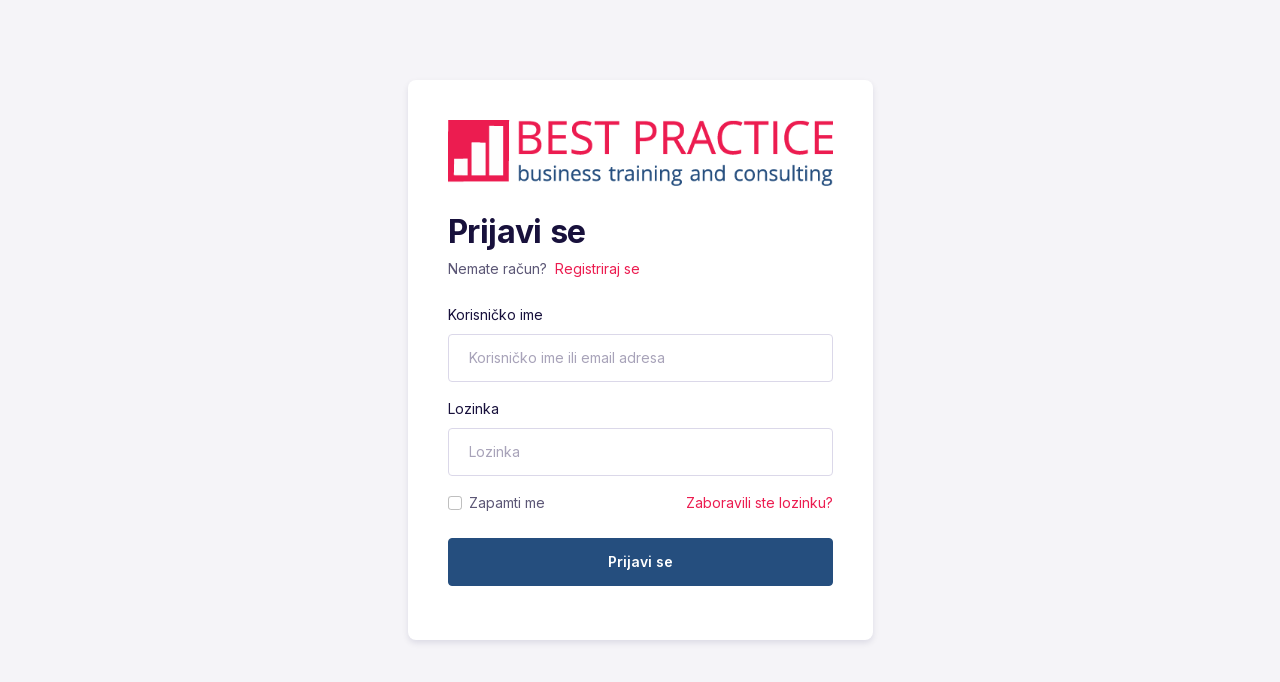

--- FILE ---
content_type: text/html; charset=UTF-8
request_url: https://bestpractice.hr/edukacija/best-practice-prodajna-akademija__trashed/lekcija/10-q-a-6-bonus-dodataka-2-2/
body_size: 28863
content:
<h1 id='debug' style='display:none;'>/usr/local/lsws/hosting/bestpractice/html/wordpress/wp-content/themes/bestpractice/tutor/login.php</h1><h1 id='debug' style='display:none;'>/usr/local/lsws/hosting/bestpractice/html/wordpress/wp-content/themes/bestpractice/tutor/login.php</h1><!doctype html>
<html lang="hr">
<head>
<meta charset="UTF-8">
<meta name="viewport" content="width=device-width, initial-scale=1">
<link rel="profile" href="https://gmpg.org/xfn/11">
<link rel="pingback" href="https://bestpractice.hr/xmlrpc.php">

<meta name='robots' content='index, follow, max-image-preview:large, max-snippet:-1, max-video-preview:-1' />
<script id="cookie-law-info-gcm-var-js">
var _ckyGcm = {"status":true,"default_settings":[{"analytics":"granted","advertisement":"granted","functional":"granted","necessary":"granted","ad_user_data":"granted","ad_personalization":"granted","regions":"ALL"}],"wait_for_update":2000,"url_passthrough":true,"ads_data_redaction":false};
</script>
<script id="cookie-law-info-gcm-js" type="text/javascript" src="https://bestpractice.hr/wp-content/plugins/cookie-law-info/lite/frontend/js/gcm.min.js"></script>
<script id="cookieyes" type="text/javascript" src="https://cdn-cookieyes.com/client_data/0c6cd98732ac58a0ceef4b1b/script.js"></script>
	<!-- This site is optimized with the Yoast SEO Premium plugin v22.1 (Yoast SEO v22.5) - https://yoast.com/wordpress/plugins/seo/ -->
	<title>10. Q/A &amp; 6 Bonus dodataka | Best Practice</title>
	<link rel="canonical" href="https://bestpractice.hr/edukacija/google-ads-s-vargom-osnovni-program-online-2-2-2/lekcija/10-q-a-6-bonus-dodataka-2-2/" />
	<meta property="og:locale" content="hr_HR" />
	<meta property="og:type" content="article" />
	<meta property="og:title" content="10. Q/A &amp; 6 Bonus dodataka" />
	<meta property="og:description" content="Saznajte više o: -koliko vremena treba za upravljanje accountom, -što trebate raditi..." />
	<meta property="og:url" content="https://bestpractice.hr/edukacija/google-ads-s-vargom-osnovni-program-online-2-2-2/lekcija/10-q-a-6-bonus-dodataka-2-2/" />
	<meta property="og:site_name" content="Best Practice" />
	<meta property="article:publisher" content="https://www.facebook.com/BestPracticeEdukacije" />
	<meta property="og:image" content="https://bestpractice.hr/wp-content/uploads/2023/11/Best-Practice-Logo.jpg" />
	<meta property="og:image:width" content="825" />
	<meta property="og:image:height" content="490" />
	<meta property="og:image:type" content="image/jpeg" />
	<meta name="twitter:card" content="summary_large_image" />
	<script type="application/ld+json" class="yoast-schema-graph">{"@context":"https://schema.org","@graph":[{"@type":"WebPage","@id":"https://bestpractice.hr/edukacija/google-ads-s-vargom-osnovni-program-online-2-2-2/lekcija/10-q-a-6-bonus-dodataka-2-2/","url":"https://bestpractice.hr/edukacija/google-ads-s-vargom-osnovni-program-online-2-2-2/lekcija/10-q-a-6-bonus-dodataka-2-2/","name":"10. Q/A & 6 Bonus dodataka | Best Practice","isPartOf":{"@id":"https://bestpractice.hr/#website"},"datePublished":"2024-07-04T22:50:34+00:00","dateModified":"2024-07-04T22:50:34+00:00","breadcrumb":{"@id":"https://bestpractice.hr/edukacija/google-ads-s-vargom-osnovni-program-online-2-2-2/lekcija/10-q-a-6-bonus-dodataka-2-2/#breadcrumb"},"inLanguage":"hr","potentialAction":[{"@type":"ReadAction","target":["https://bestpractice.hr/edukacija/google-ads-s-vargom-osnovni-program-online-2-2-2/lekcija/10-q-a-6-bonus-dodataka-2-2/"]}]},{"@type":"BreadcrumbList","@id":"https://bestpractice.hr/edukacija/google-ads-s-vargom-osnovni-program-online-2-2-2/lekcija/10-q-a-6-bonus-dodataka-2-2/#breadcrumb","itemListElement":[{"@type":"ListItem","position":1,"name":"Naslovna","item":"https://bestpractice.hr/"},{"@type":"ListItem","position":2,"name":"Lessons","item":"https://bestpractice.hr/lesson/"},{"@type":"ListItem","position":3,"name":"10. Q/A &#038; 6 Bonus dodataka"}]},{"@type":"WebSite","@id":"https://bestpractice.hr/#website","url":"https://bestpractice.hr/","name":"BestPractice Platforma","description":"BestPractice Platforma","publisher":{"@id":"https://bestpractice.hr/#organization"},"alternateName":"BestPractice Platforma","potentialAction":[{"@type":"SearchAction","target":{"@type":"EntryPoint","urlTemplate":"https://bestpractice.hr/?s={search_term_string}"},"query-input":"required name=search_term_string"}],"inLanguage":"hr"},{"@type":"Organization","@id":"https://bestpractice.hr/#organization","name":"BestPractice Platforma","alternateName":"BestPractice Platforma","url":"https://bestpractice.hr/","logo":{"@type":"ImageObject","inLanguage":"hr","@id":"https://bestpractice.hr/#/schema/logo/image/","url":"https://bestpractice.hr/wp-content/uploads/2023/08/cropped-bp-logo-3.png","contentUrl":"https://bestpractice.hr/wp-content/uploads/2023/08/cropped-bp-logo-3.png","width":512,"height":512,"caption":"BestPractice Platforma"},"image":{"@id":"https://bestpractice.hr/#/schema/logo/image/"},"sameAs":["https://www.facebook.com/BestPracticeEdukacije"]}]}</script>
	<!-- / Yoast SEO Premium plugin. -->


<script type='application/javascript'  id='pys-version-script'>console.log('PixelYourSite Free version 9.5.5');</script>
<link rel='dns-prefetch' href='//fonts.googleapis.com' />
<link rel="alternate" type="application/rss+xml" title="Best Practice &raquo; Kanal" href="https://bestpractice.hr/feed/" />
<link rel="alternate" type="application/rss+xml" title="Best Practice &raquo; Kanal komentara" href="https://bestpractice.hr/comments/feed/" />
<link rel="alternate" type="application/rss+xml" title="Best Practice &raquo; 10. Q/A &#038; 6 Bonus dodataka Kanal komentara" href="https://bestpractice.hr/edukacija/best-practice-prodajna-akademija__trashed/lekcija/10-q-a-6-bonus-dodataka-2-2/feed/" />
<script>
window._wpemojiSettings = {"baseUrl":"https:\/\/s.w.org\/images\/core\/emoji\/14.0.0\/72x72\/","ext":".png","svgUrl":"https:\/\/s.w.org\/images\/core\/emoji\/14.0.0\/svg\/","svgExt":".svg","source":{"concatemoji":"https:\/\/bestpractice.hr\/wp-includes\/js\/wp-emoji-release.min.js?ver=6.3"}};
/*! This file is auto-generated */
!function(i,n){var o,s,e;function c(e){try{var t={supportTests:e,timestamp:(new Date).valueOf()};sessionStorage.setItem(o,JSON.stringify(t))}catch(e){}}function p(e,t,n){e.clearRect(0,0,e.canvas.width,e.canvas.height),e.fillText(t,0,0);var t=new Uint32Array(e.getImageData(0,0,e.canvas.width,e.canvas.height).data),r=(e.clearRect(0,0,e.canvas.width,e.canvas.height),e.fillText(n,0,0),new Uint32Array(e.getImageData(0,0,e.canvas.width,e.canvas.height).data));return t.every(function(e,t){return e===r[t]})}function u(e,t,n){switch(t){case"flag":return n(e,"\ud83c\udff3\ufe0f\u200d\u26a7\ufe0f","\ud83c\udff3\ufe0f\u200b\u26a7\ufe0f")?!1:!n(e,"\ud83c\uddfa\ud83c\uddf3","\ud83c\uddfa\u200b\ud83c\uddf3")&&!n(e,"\ud83c\udff4\udb40\udc67\udb40\udc62\udb40\udc65\udb40\udc6e\udb40\udc67\udb40\udc7f","\ud83c\udff4\u200b\udb40\udc67\u200b\udb40\udc62\u200b\udb40\udc65\u200b\udb40\udc6e\u200b\udb40\udc67\u200b\udb40\udc7f");case"emoji":return!n(e,"\ud83e\udef1\ud83c\udffb\u200d\ud83e\udef2\ud83c\udfff","\ud83e\udef1\ud83c\udffb\u200b\ud83e\udef2\ud83c\udfff")}return!1}function f(e,t,n){var r="undefined"!=typeof WorkerGlobalScope&&self instanceof WorkerGlobalScope?new OffscreenCanvas(300,150):i.createElement("canvas"),a=r.getContext("2d",{willReadFrequently:!0}),o=(a.textBaseline="top",a.font="600 32px Arial",{});return e.forEach(function(e){o[e]=t(a,e,n)}),o}function t(e){var t=i.createElement("script");t.src=e,t.defer=!0,i.head.appendChild(t)}"undefined"!=typeof Promise&&(o="wpEmojiSettingsSupports",s=["flag","emoji"],n.supports={everything:!0,everythingExceptFlag:!0},e=new Promise(function(e){i.addEventListener("DOMContentLoaded",e,{once:!0})}),new Promise(function(t){var n=function(){try{var e=JSON.parse(sessionStorage.getItem(o));if("object"==typeof e&&"number"==typeof e.timestamp&&(new Date).valueOf()<e.timestamp+604800&&"object"==typeof e.supportTests)return e.supportTests}catch(e){}return null}();if(!n){if("undefined"!=typeof Worker&&"undefined"!=typeof OffscreenCanvas&&"undefined"!=typeof URL&&URL.createObjectURL&&"undefined"!=typeof Blob)try{var e="postMessage("+f.toString()+"("+[JSON.stringify(s),u.toString(),p.toString()].join(",")+"));",r=new Blob([e],{type:"text/javascript"}),a=new Worker(URL.createObjectURL(r),{name:"wpTestEmojiSupports"});return void(a.onmessage=function(e){c(n=e.data),a.terminate(),t(n)})}catch(e){}c(n=f(s,u,p))}t(n)}).then(function(e){for(var t in e)n.supports[t]=e[t],n.supports.everything=n.supports.everything&&n.supports[t],"flag"!==t&&(n.supports.everythingExceptFlag=n.supports.everythingExceptFlag&&n.supports[t]);n.supports.everythingExceptFlag=n.supports.everythingExceptFlag&&!n.supports.flag,n.DOMReady=!1,n.readyCallback=function(){n.DOMReady=!0}}).then(function(){return e}).then(function(){var e;n.supports.everything||(n.readyCallback(),(e=n.source||{}).concatemoji?t(e.concatemoji):e.wpemoji&&e.twemoji&&(t(e.twemoji),t(e.wpemoji)))}))}((window,document),window._wpemojiSettings);
</script>
<style>
img.wp-smiley,
img.emoji {
	display: inline !important;
	border: none !important;
	box-shadow: none !important;
	height: 1em !important;
	width: 1em !important;
	margin: 0 0.07em !important;
	vertical-align: -0.1em !important;
	background: none !important;
	padding: 0 !important;
}
</style>
	<link rel='stylesheet' id='dashicons-css' href='https://bestpractice.hr/wp-includes/css/dashicons.min.css?ver=6.3' media='all' />
<link rel='stylesheet' id='thickbox-css' href='https://bestpractice.hr/wp-includes/js/thickbox/thickbox.css?ver=6.3' media='all' />
<link rel='stylesheet' id='wp-block-library-css' href='https://bestpractice.hr/wp-includes/css/dist/block-library/style.min.css?ver=6.3' media='all' />
<style id='wp-block-library-theme-inline-css'>
.wp-block-audio figcaption{color:#555;font-size:13px;text-align:center}.is-dark-theme .wp-block-audio figcaption{color:hsla(0,0%,100%,.65)}.wp-block-audio{margin:0 0 1em}.wp-block-code{border:1px solid #ccc;border-radius:4px;font-family:Menlo,Consolas,monaco,monospace;padding:.8em 1em}.wp-block-embed figcaption{color:#555;font-size:13px;text-align:center}.is-dark-theme .wp-block-embed figcaption{color:hsla(0,0%,100%,.65)}.wp-block-embed{margin:0 0 1em}.blocks-gallery-caption{color:#555;font-size:13px;text-align:center}.is-dark-theme .blocks-gallery-caption{color:hsla(0,0%,100%,.65)}.wp-block-image figcaption{color:#555;font-size:13px;text-align:center}.is-dark-theme .wp-block-image figcaption{color:hsla(0,0%,100%,.65)}.wp-block-image{margin:0 0 1em}.wp-block-pullquote{border-bottom:4px solid;border-top:4px solid;color:currentColor;margin-bottom:1.75em}.wp-block-pullquote cite,.wp-block-pullquote footer,.wp-block-pullquote__citation{color:currentColor;font-size:.8125em;font-style:normal;text-transform:uppercase}.wp-block-quote{border-left:.25em solid;margin:0 0 1.75em;padding-left:1em}.wp-block-quote cite,.wp-block-quote footer{color:currentColor;font-size:.8125em;font-style:normal;position:relative}.wp-block-quote.has-text-align-right{border-left:none;border-right:.25em solid;padding-left:0;padding-right:1em}.wp-block-quote.has-text-align-center{border:none;padding-left:0}.wp-block-quote.is-large,.wp-block-quote.is-style-large,.wp-block-quote.is-style-plain{border:none}.wp-block-search .wp-block-search__label{font-weight:700}.wp-block-search__button{border:1px solid #ccc;padding:.375em .625em}:where(.wp-block-group.has-background){padding:1.25em 2.375em}.wp-block-separator.has-css-opacity{opacity:.4}.wp-block-separator{border:none;border-bottom:2px solid;margin-left:auto;margin-right:auto}.wp-block-separator.has-alpha-channel-opacity{opacity:1}.wp-block-separator:not(.is-style-wide):not(.is-style-dots){width:100px}.wp-block-separator.has-background:not(.is-style-dots){border-bottom:none;height:1px}.wp-block-separator.has-background:not(.is-style-wide):not(.is-style-dots){height:2px}.wp-block-table{margin:0 0 1em}.wp-block-table td,.wp-block-table th{word-break:normal}.wp-block-table figcaption{color:#555;font-size:13px;text-align:center}.is-dark-theme .wp-block-table figcaption{color:hsla(0,0%,100%,.65)}.wp-block-video figcaption{color:#555;font-size:13px;text-align:center}.is-dark-theme .wp-block-video figcaption{color:hsla(0,0%,100%,.65)}.wp-block-video{margin:0 0 1em}.wp-block-template-part.has-background{margin-bottom:0;margin-top:0;padding:1.25em 2.375em}
</style>
<style id='safe-svg-svg-icon-style-inline-css'>
.safe-svg-cover{text-align:center}.safe-svg-cover .safe-svg-inside{display:inline-block;max-width:100%}.safe-svg-cover svg{height:100%;max-height:100%;max-width:100%;width:100%}

</style>
<link rel='stylesheet' id='wc-blocks-vendors-style-css' href='https://bestpractice.hr/wp-content/plugins/woocommerce/packages/woocommerce-blocks/build/wc-blocks-vendors-style.css?ver=10.2.3' media='all' />
<link rel='stylesheet' id='wc-blocks-style-css' href='https://bestpractice.hr/wp-content/plugins/woocommerce/packages/woocommerce-blocks/build/wc-blocks-style.css?ver=10.2.3' media='all' />
<link rel='stylesheet' id='geeks-gutenberg-blocks-css' href='https://bestpractice.hr/wp-content/themes/bestpractice/assets/css/gutenberg-blocks.css?ver=6.3' media='all' />
<style id='classic-theme-styles-inline-css'>
/*! This file is auto-generated */
.wp-block-button__link{color:#fff;background-color:#32373c;border-radius:9999px;box-shadow:none;text-decoration:none;padding:calc(.667em + 2px) calc(1.333em + 2px);font-size:1.125em}.wp-block-file__button{background:#32373c;color:#fff;text-decoration:none}
</style>
<style id='global-styles-inline-css'>
body{--wp--preset--color--black: #000000;--wp--preset--color--cyan-bluish-gray: #abb8c3;--wp--preset--color--white: #ffffff;--wp--preset--color--pale-pink: #f78da7;--wp--preset--color--vivid-red: #cf2e2e;--wp--preset--color--luminous-vivid-orange: #ff6900;--wp--preset--color--luminous-vivid-amber: #fcb900;--wp--preset--color--light-green-cyan: #7bdcb5;--wp--preset--color--vivid-green-cyan: #00d084;--wp--preset--color--pale-cyan-blue: #8ed1fc;--wp--preset--color--vivid-cyan-blue: #0693e3;--wp--preset--color--vivid-purple: #9b51e0;--wp--preset--gradient--vivid-cyan-blue-to-vivid-purple: linear-gradient(135deg,rgba(6,147,227,1) 0%,rgb(155,81,224) 100%);--wp--preset--gradient--light-green-cyan-to-vivid-green-cyan: linear-gradient(135deg,rgb(122,220,180) 0%,rgb(0,208,130) 100%);--wp--preset--gradient--luminous-vivid-amber-to-luminous-vivid-orange: linear-gradient(135deg,rgba(252,185,0,1) 0%,rgba(255,105,0,1) 100%);--wp--preset--gradient--luminous-vivid-orange-to-vivid-red: linear-gradient(135deg,rgba(255,105,0,1) 0%,rgb(207,46,46) 100%);--wp--preset--gradient--very-light-gray-to-cyan-bluish-gray: linear-gradient(135deg,rgb(238,238,238) 0%,rgb(169,184,195) 100%);--wp--preset--gradient--cool-to-warm-spectrum: linear-gradient(135deg,rgb(74,234,220) 0%,rgb(151,120,209) 20%,rgb(207,42,186) 40%,rgb(238,44,130) 60%,rgb(251,105,98) 80%,rgb(254,248,76) 100%);--wp--preset--gradient--blush-light-purple: linear-gradient(135deg,rgb(255,206,236) 0%,rgb(152,150,240) 100%);--wp--preset--gradient--blush-bordeaux: linear-gradient(135deg,rgb(254,205,165) 0%,rgb(254,45,45) 50%,rgb(107,0,62) 100%);--wp--preset--gradient--luminous-dusk: linear-gradient(135deg,rgb(255,203,112) 0%,rgb(199,81,192) 50%,rgb(65,88,208) 100%);--wp--preset--gradient--pale-ocean: linear-gradient(135deg,rgb(255,245,203) 0%,rgb(182,227,212) 50%,rgb(51,167,181) 100%);--wp--preset--gradient--electric-grass: linear-gradient(135deg,rgb(202,248,128) 0%,rgb(113,206,126) 100%);--wp--preset--gradient--midnight: linear-gradient(135deg,rgb(2,3,129) 0%,rgb(40,116,252) 100%);--wp--preset--font-size--small: 14px;--wp--preset--font-size--medium: 23px;--wp--preset--font-size--large: 26px;--wp--preset--font-size--x-large: 42px;--wp--preset--font-size--normal: 16px;--wp--preset--font-size--huge: 37px;--wp--preset--spacing--20: 0.44rem;--wp--preset--spacing--30: 0.67rem;--wp--preset--spacing--40: 1rem;--wp--preset--spacing--50: 1.5rem;--wp--preset--spacing--60: 2.25rem;--wp--preset--spacing--70: 3.38rem;--wp--preset--spacing--80: 5.06rem;--wp--preset--shadow--natural: 6px 6px 9px rgba(0, 0, 0, 0.2);--wp--preset--shadow--deep: 12px 12px 50px rgba(0, 0, 0, 0.4);--wp--preset--shadow--sharp: 6px 6px 0px rgba(0, 0, 0, 0.2);--wp--preset--shadow--outlined: 6px 6px 0px -3px rgba(255, 255, 255, 1), 6px 6px rgba(0, 0, 0, 1);--wp--preset--shadow--crisp: 6px 6px 0px rgba(0, 0, 0, 1);}:where(.is-layout-flex){gap: 0.5em;}:where(.is-layout-grid){gap: 0.5em;}body .is-layout-flow > .alignleft{float: left;margin-inline-start: 0;margin-inline-end: 2em;}body .is-layout-flow > .alignright{float: right;margin-inline-start: 2em;margin-inline-end: 0;}body .is-layout-flow > .aligncenter{margin-left: auto !important;margin-right: auto !important;}body .is-layout-constrained > .alignleft{float: left;margin-inline-start: 0;margin-inline-end: 2em;}body .is-layout-constrained > .alignright{float: right;margin-inline-start: 2em;margin-inline-end: 0;}body .is-layout-constrained > .aligncenter{margin-left: auto !important;margin-right: auto !important;}body .is-layout-constrained > :where(:not(.alignleft):not(.alignright):not(.alignfull)){max-width: var(--wp--style--global--content-size);margin-left: auto !important;margin-right: auto !important;}body .is-layout-constrained > .alignwide{max-width: var(--wp--style--global--wide-size);}body .is-layout-flex{display: flex;}body .is-layout-flex{flex-wrap: wrap;align-items: center;}body .is-layout-flex > *{margin: 0;}body .is-layout-grid{display: grid;}body .is-layout-grid > *{margin: 0;}:where(.wp-block-columns.is-layout-flex){gap: 2em;}:where(.wp-block-columns.is-layout-grid){gap: 2em;}:where(.wp-block-post-template.is-layout-flex){gap: 1.25em;}:where(.wp-block-post-template.is-layout-grid){gap: 1.25em;}.has-black-color{color: var(--wp--preset--color--black) !important;}.has-cyan-bluish-gray-color{color: var(--wp--preset--color--cyan-bluish-gray) !important;}.has-white-color{color: var(--wp--preset--color--white) !important;}.has-pale-pink-color{color: var(--wp--preset--color--pale-pink) !important;}.has-vivid-red-color{color: var(--wp--preset--color--vivid-red) !important;}.has-luminous-vivid-orange-color{color: var(--wp--preset--color--luminous-vivid-orange) !important;}.has-luminous-vivid-amber-color{color: var(--wp--preset--color--luminous-vivid-amber) !important;}.has-light-green-cyan-color{color: var(--wp--preset--color--light-green-cyan) !important;}.has-vivid-green-cyan-color{color: var(--wp--preset--color--vivid-green-cyan) !important;}.has-pale-cyan-blue-color{color: var(--wp--preset--color--pale-cyan-blue) !important;}.has-vivid-cyan-blue-color{color: var(--wp--preset--color--vivid-cyan-blue) !important;}.has-vivid-purple-color{color: var(--wp--preset--color--vivid-purple) !important;}.has-black-background-color{background-color: var(--wp--preset--color--black) !important;}.has-cyan-bluish-gray-background-color{background-color: var(--wp--preset--color--cyan-bluish-gray) !important;}.has-white-background-color{background-color: var(--wp--preset--color--white) !important;}.has-pale-pink-background-color{background-color: var(--wp--preset--color--pale-pink) !important;}.has-vivid-red-background-color{background-color: var(--wp--preset--color--vivid-red) !important;}.has-luminous-vivid-orange-background-color{background-color: var(--wp--preset--color--luminous-vivid-orange) !important;}.has-luminous-vivid-amber-background-color{background-color: var(--wp--preset--color--luminous-vivid-amber) !important;}.has-light-green-cyan-background-color{background-color: var(--wp--preset--color--light-green-cyan) !important;}.has-vivid-green-cyan-background-color{background-color: var(--wp--preset--color--vivid-green-cyan) !important;}.has-pale-cyan-blue-background-color{background-color: var(--wp--preset--color--pale-cyan-blue) !important;}.has-vivid-cyan-blue-background-color{background-color: var(--wp--preset--color--vivid-cyan-blue) !important;}.has-vivid-purple-background-color{background-color: var(--wp--preset--color--vivid-purple) !important;}.has-black-border-color{border-color: var(--wp--preset--color--black) !important;}.has-cyan-bluish-gray-border-color{border-color: var(--wp--preset--color--cyan-bluish-gray) !important;}.has-white-border-color{border-color: var(--wp--preset--color--white) !important;}.has-pale-pink-border-color{border-color: var(--wp--preset--color--pale-pink) !important;}.has-vivid-red-border-color{border-color: var(--wp--preset--color--vivid-red) !important;}.has-luminous-vivid-orange-border-color{border-color: var(--wp--preset--color--luminous-vivid-orange) !important;}.has-luminous-vivid-amber-border-color{border-color: var(--wp--preset--color--luminous-vivid-amber) !important;}.has-light-green-cyan-border-color{border-color: var(--wp--preset--color--light-green-cyan) !important;}.has-vivid-green-cyan-border-color{border-color: var(--wp--preset--color--vivid-green-cyan) !important;}.has-pale-cyan-blue-border-color{border-color: var(--wp--preset--color--pale-cyan-blue) !important;}.has-vivid-cyan-blue-border-color{border-color: var(--wp--preset--color--vivid-cyan-blue) !important;}.has-vivid-purple-border-color{border-color: var(--wp--preset--color--vivid-purple) !important;}.has-vivid-cyan-blue-to-vivid-purple-gradient-background{background: var(--wp--preset--gradient--vivid-cyan-blue-to-vivid-purple) !important;}.has-light-green-cyan-to-vivid-green-cyan-gradient-background{background: var(--wp--preset--gradient--light-green-cyan-to-vivid-green-cyan) !important;}.has-luminous-vivid-amber-to-luminous-vivid-orange-gradient-background{background: var(--wp--preset--gradient--luminous-vivid-amber-to-luminous-vivid-orange) !important;}.has-luminous-vivid-orange-to-vivid-red-gradient-background{background: var(--wp--preset--gradient--luminous-vivid-orange-to-vivid-red) !important;}.has-very-light-gray-to-cyan-bluish-gray-gradient-background{background: var(--wp--preset--gradient--very-light-gray-to-cyan-bluish-gray) !important;}.has-cool-to-warm-spectrum-gradient-background{background: var(--wp--preset--gradient--cool-to-warm-spectrum) !important;}.has-blush-light-purple-gradient-background{background: var(--wp--preset--gradient--blush-light-purple) !important;}.has-blush-bordeaux-gradient-background{background: var(--wp--preset--gradient--blush-bordeaux) !important;}.has-luminous-dusk-gradient-background{background: var(--wp--preset--gradient--luminous-dusk) !important;}.has-pale-ocean-gradient-background{background: var(--wp--preset--gradient--pale-ocean) !important;}.has-electric-grass-gradient-background{background: var(--wp--preset--gradient--electric-grass) !important;}.has-midnight-gradient-background{background: var(--wp--preset--gradient--midnight) !important;}.has-small-font-size{font-size: var(--wp--preset--font-size--small) !important;}.has-medium-font-size{font-size: var(--wp--preset--font-size--medium) !important;}.has-large-font-size{font-size: var(--wp--preset--font-size--large) !important;}.has-x-large-font-size{font-size: var(--wp--preset--font-size--x-large) !important;}
.wp-block-navigation a:where(:not(.wp-element-button)){color: inherit;}
:where(.wp-block-post-template.is-layout-flex){gap: 1.25em;}:where(.wp-block-post-template.is-layout-grid){gap: 1.25em;}
:where(.wp-block-columns.is-layout-flex){gap: 2em;}:where(.wp-block-columns.is-layout-grid){gap: 2em;}
.wp-block-pullquote{font-size: 1.5em;line-height: 1.6;}
</style>
<link rel='stylesheet' id='bestpractice-company-accounts-css' href='https://bestpractice.hr/wp-content/plugins/bestpractice-company-accounts/public/css/bestpractice-company-accounts-public.css?ver=1769024346' media='all' />
<link rel='stylesheet' id='contact-form-7-css' href='https://bestpractice.hr/wp-content/plugins/contact-form-7/includes/css/styles.css?ver=5.9.8' media='all' />
<link rel='stylesheet' id='hls-video-streaming-css' href='https://bestpractice.hr/wp-content/plugins/hls-video-streaming/public/css/hls-video-streaming-public.css?ver=2.44' media='all' />
<link rel='stylesheet' id='eh-style-css' href='https://bestpractice.hr/wp-content/plugins/payment-gateway-stripe-and-woocommerce-integration/assets/css/eh-style.css?ver=3.7.5' media='all' />
<link rel='stylesheet' id='tutor-prism-css-css' href='https://bestpractice.hr/wp-content/plugins/tutor-pro/assets/lib/codesample/prism.css?ver=2.2.3' media='all' />
<link rel='stylesheet' id='tutor-icon-css' href='https://bestpractice.hr/wp-content/plugins/tutor/assets/css/tutor-icon.min.css?ver=2.2.3' media='all' />
<link rel='stylesheet' id='tutor-css' href='https://bestpractice.hr/wp-content/plugins/tutor/assets/css/tutor.min.css?ver=2.2.3' media='all' />
<link rel='stylesheet' id='buttons-css' href='https://bestpractice.hr/wp-includes/css/buttons.min.css?ver=6.3' media='all' />
<link rel='stylesheet' id='editor-buttons-css' href='https://bestpractice.hr/wp-includes/css/editor.min.css?ver=6.3' media='all' />
<link rel='stylesheet' id='tutor-plyr-css' href='https://bestpractice.hr/wp-content/plugins/tutor/assets/packages/plyr/plyr.css?ver=2.2.3' media='all' />
<link rel='stylesheet' id='tutor-course-bundle-frontend-css' href='https://bestpractice.hr/wp-content/plugins/tutor-pro/addons/course-bundle/assets/css/frontend.css?ver=2.2.3' media='all' />
<link rel='stylesheet' id='tutor-course-bundle-common-css' href='https://bestpractice.hr/wp-content/plugins/tutor-pro/addons/course-bundle/assets/css/common.css?ver=2.2.3' media='all' />
<style id='woocommerce-inline-inline-css'>
.woocommerce form .form-row .required { visibility: visible; }
</style>
<link rel='stylesheet' id='grw-public-main-css-css' href='https://bestpractice.hr/wp-content/plugins/widget-google-reviews/assets/css/public-main.css?ver=4.1' media='all' />
<link rel='stylesheet' id='fontawesome-css' href='https://bestpractice.hr/wp-content/themes/bestpractice/assets/libs/fontawesome/css/all.min.css?ver=0.31' media='all' />
<link rel='stylesheet' id='feather-css' href='https://bestpractice.hr/wp-content/themes/bestpractice/assets/fonts/feather/feather.css?ver=0.31' media='all' />
<link rel='stylesheet' id='dragula-css' href='https://bestpractice.hr/wp-content/themes/bestpractice/assets/libs/dragula/dist/dragula.min.css?ver=0.31' media='all' />
<link rel='stylesheet' id='mdi-css' href='https://bestpractice.hr/wp-content/themes/bestpractice/assets/libs/@mdi/font/css/materialdesignicons.min.css?ver=0.31' media='all' />
<link rel='stylesheet' id='prism-css' href='https://bestpractice.hr/wp-content/themes/bestpractice/assets/libs/prismjs/themes/prism.css?ver=0.31' media='all' />
<link rel='stylesheet' id='dropzone-css' href='https://bestpractice.hr/wp-content/themes/bestpractice/assets/libs/dropzone/dist/dropzone.css?ver=0.31' media='all' />
<link rel='stylesheet' id='magnific-popup-css' href='https://bestpractice.hr/wp-content/themes/bestpractice/assets/libs/magnific-popup/dist/magnific-popup.css?ver=0.31' media='all' />
<link rel='stylesheet' id='bootstrap-select-css' href='https://bestpractice.hr/wp-content/themes/bestpractice/assets/libs/bootstrap-select/dist/css/bootstrap-select.min.css?ver=0.31' media='all' />
<link rel='stylesheet' id='tagify-css' href='https://bestpractice.hr/wp-content/themes/bestpractice/assets/libs/@yaireo/tagify/dist/tagify.css?ver=0.31' media='all' />
<link rel='stylesheet' id='tiny-slider-css' href='https://bestpractice.hr/wp-content/themes/bestpractice/assets/libs/tiny-slider/dist/tiny-slider.css?ver=0.31' media='all' />
<link rel='stylesheet' id='tippy-css' href='https://bestpractice.hr/wp-content/themes/bestpractice/assets/libs/tippy.js/dist/tippy.css?ver=0.31' media='all' />
<link rel='stylesheet' id='flatpickr-css' href='https://bestpractice.hr/wp-content/plugins/elementor/assets/lib/flatpickr/flatpickr.min.css?ver=4.1.4' media='all' />
<link rel='stylesheet' id='geeks-style-css' href='https://bestpractice.hr/wp-content/themes/bestpractice/style.css?ver=0.87' media='all' />
<link rel='stylesheet' id='geeks-color-css' href='https://bestpractice.hr/wp-content/themes/bestpractice/assets/css/colors/color.css?ver=0.01' media='all' />
<style id='geeks-color-inline-css'>
:root { --bs-primary: #ec1c50;  --bs-primary-bg-d
			: #da0a3e; --bs-primary-border-d: #e6164a;  --bs-primary-o-5: rgba(236, 28, 80, .05);  --bs-primary-outline-25: rgba(236, 28, 80, .25); --bs-primary-outline-bg: rgba(236, 28, 80, .08); --bs-dark-primary: #bf0023;  --bs-primary-outline-5: rgba(236, 28, 80, .5); --bs-primary-outline-75: rgba(236, 28, 80, .7); --bs-primary-opacity-15: rgba(236, 28, 80, .20);}
/*
 * Primary Color
 */



</style>
<link rel='stylesheet' id='geeks-fonts-css' href='https://fonts.googleapis.com/css2?family=Inter%3Awght%40100%3B200%3B300%3B400%3B500%3B600%3B700%3B800%3B900&#038;display=swap&#038;ver=6.3' media='all' />
<link rel='stylesheet' id='elementor-lazyload-css' href='https://bestpractice.hr/wp-content/plugins/elementor/assets/css/modules/lazyload/frontend.min.css?ver=3.14.0' media='all' />
<link rel='stylesheet' id='geeks-child-style-css' href='https://bestpractice.hr/wp-content/themes/bestpractice-child/style.css?ver=7.05' media='all' />
<script type='text/javascript' src='https://bestpractice.hr/wp-includes/js/jquery/jquery.min.js?ver=3.7.0' id='jquery-core-js'></script>
<script type='text/javascript' src='https://bestpractice.hr/wp-includes/js/jquery/jquery-migrate.min.js?ver=3.4.1' id='jquery-migrate-js'></script>
<script id="jquery-js-after">
document.addEventListener('cookieyes_consent_update', function (eventData) {
        const data = eventData.detail;
        if (data.accepted.includes('analytics')) {
            sendFirstFacebookCapiEvent();
        }
    });

    function sendFirstFacebookCapiEvent() {
        jQuery.ajax({
            url: 'https://bestpractice.hr/wp-admin/admin-ajax.php',
            type: 'POST',
            data: {
                action: 'send_first_facebook_capi_event'
            },
            success: function(response) {
                console.log('Facebook CAPI response:', response);
                if (typeof window.dataLayer === 'undefined') {
                    console.error('DataLayer is not initialized.');
                } else {
                    // Correctly access event_id and userType from response.data
                    const event_id = response.data?.event_id;
                    const userType = response.data?.userType;

                    if (!event_id || !userType) {
                        console.error('Event ID or userType is undefined:', { event_id, userType });
                    } else {
                        console.log('Pushing to DataLayer...');
                        window.dataLayer.push({
                            'event': 'Pageview',
                            'event_id': event_id,
                            'userType': userType
                        });
                    }
                }
            },
            error: function(error) {
                console.error('Error:', error);
            }
        });
    };
</script>
<script type='text/javascript' id='bestpractice-company-accounts-js-extra'>
/* <![CDATA[ */
var script_data = {"ajaxurl":"https:\/\/bestpractice.hr\/wp-admin\/admin-ajax.php"};
/* ]]> */
</script>
<script type='text/javascript' src='https://bestpractice.hr/wp-content/plugins/bestpractice-company-accounts/public/js/bestpractice-company-accounts-public.js?ver=1769024346' id='bestpractice-company-accounts-js'></script>
<script type='text/javascript' id='utils-js-extra'>
/* <![CDATA[ */
var userSettings = {"url":"\/","uid":"0","time":"1769024345","secure":"1"};
/* ]]> */
</script>
<script type='text/javascript' src='https://bestpractice.hr/wp-includes/js/utils.min.js?ver=6.3' id='utils-js'></script>
<script type='text/javascript' defer="defer" src='https://bestpractice.hr/wp-content/plugins/widget-google-reviews/assets/js/public-main.js?ver=4.1' id='grw-public-main-js-js'></script>
<script type='text/javascript' src='https://bestpractice.hr/wp-content/plugins/pixelyoursite/dist/scripts/jquery.bind-first-0.2.3.min.js?ver=6.3' id='jquery-bind-first-js'></script>
<script type='text/javascript' src='https://bestpractice.hr/wp-content/plugins/pixelyoursite/dist/scripts/js.cookie-2.1.3.min.js?ver=2.1.3' id='js-cookie-pys-js'></script>
<script type='text/javascript' id='pys-js-extra'>
/* <![CDATA[ */
var pysOptions = {"staticEvents":{"facebook":{"init_event":[{"delay":0,"type":"static","name":"PageView","pixelIds":["483748184508537"],"eventID":"2de328c7-f8d5-402c-b375-2db3e02d3fa2","params":{"page_title":"10. Q\/A & 6 Bonus dodataka","post_type":"lesson","post_id":6578,"plugin":"PixelYourSite","user_role":"guest","event_url":"bestpractice.hr\/edukacija\/best-practice-prodajna-akademija__trashed\/lekcija\/10-q-a-6-bonus-dodataka-2-2\/"},"e_id":"init_event","ids":[],"hasTimeWindow":false,"timeWindow":0,"woo_order":"","edd_order":""}]}},"dynamicEvents":[],"triggerEvents":[],"triggerEventTypes":[],"facebook":{"pixelIds":["483748184508537"],"advancedMatching":[],"advancedMatchingEnabled":false,"removeMetadata":false,"contentParams":{"post_type":"lesson","post_id":6578,"content_name":"10. Q\/A & 6 Bonus dodataka","tags":"","categories":[]},"commentEventEnabled":true,"wooVariableAsSimple":false,"downloadEnabled":true,"formEventEnabled":true,"serverApiEnabled":false,"wooCRSendFromServer":false,"send_external_id":null},"debug":"","siteUrl":"https:\/\/bestpractice.hr","ajaxUrl":"https:\/\/bestpractice.hr\/wp-admin\/admin-ajax.php","ajax_event":"7b2d83325b","enable_remove_download_url_param":"1","cookie_duration":"7","last_visit_duration":"60","enable_success_send_form":"","ajaxForServerEvent":"1","send_external_id":"1","external_id_expire":"180","google_consent_mode":"1","gdpr":{"ajax_enabled":false,"all_disabled_by_api":false,"facebook_disabled_by_api":false,"analytics_disabled_by_api":false,"google_ads_disabled_by_api":false,"pinterest_disabled_by_api":false,"bing_disabled_by_api":false,"externalID_disabled_by_api":false,"facebook_prior_consent_enabled":true,"analytics_prior_consent_enabled":true,"google_ads_prior_consent_enabled":null,"pinterest_prior_consent_enabled":true,"bing_prior_consent_enabled":true,"cookiebot_integration_enabled":false,"cookiebot_facebook_consent_category":"marketing","cookiebot_analytics_consent_category":"statistics","cookiebot_tiktok_consent_category":"marketing","cookiebot_google_ads_consent_category":null,"cookiebot_pinterest_consent_category":"marketing","cookiebot_bing_consent_category":"marketing","consent_magic_integration_enabled":false,"real_cookie_banner_integration_enabled":false,"cookie_notice_integration_enabled":false,"cookie_law_info_integration_enabled":false,"analytics_storage":{"enabled":true,"value":"granted","filter":false},"ad_storage":{"enabled":true,"value":"granted","filter":false},"ad_user_data":{"enabled":true,"value":"granted","filter":false},"ad_personalization":{"enabled":true,"value":"granted","filter":false}},"cookie":{"disabled_all_cookie":false,"disabled_start_session_cookie":false,"disabled_advanced_form_data_cookie":false,"disabled_landing_page_cookie":false,"disabled_first_visit_cookie":false,"disabled_trafficsource_cookie":false,"disabled_utmTerms_cookie":false,"disabled_utmId_cookie":false},"tracking_analytics":{"TrafficSource":"direct","TrafficLanding":"undefined","TrafficUtms":[],"TrafficUtmsId":[]},"woo":{"enabled":true,"enabled_save_data_to_orders":true,"addToCartOnButtonEnabled":true,"addToCartOnButtonValueEnabled":true,"addToCartOnButtonValueOption":"price","singleProductId":null,"removeFromCartSelector":"form.woocommerce-cart-form .remove","addToCartCatchMethod":"add_cart_hook","is_order_received_page":false,"containOrderId":false},"edd":{"enabled":false}};
/* ]]> */
</script>
<script type='text/javascript' src='https://bestpractice.hr/wp-content/plugins/pixelyoursite/dist/scripts/public.js?ver=9.5.5' id='pys-js'></script>
<link rel="https://api.w.org/" href="https://bestpractice.hr/wp-json/" /><link rel="EditURI" type="application/rsd+xml" title="RSD" href="https://bestpractice.hr/xmlrpc.php?rsd" />
<meta name="generator" content="WordPress 6.3" />
<meta name="generator" content="TutorLMS 2.2.3" />
<meta name="generator" content="WooCommerce 7.8.0" />
<link rel='shortlink' href='https://bestpractice.hr/?p=6578' />
<link rel="alternate" type="application/json+oembed" href="https://bestpractice.hr/wp-json/oembed/1.0/embed?url=https%3A%2F%2Fbestpractice.hr%2Fedukacija%2Fbest-practice-prodajna-akademija__trashed%2Flekcija%2F10-q-a-6-bonus-dodataka-2-2%2F" />
<link rel="alternate" type="text/xml+oembed" href="https://bestpractice.hr/wp-json/oembed/1.0/embed?url=https%3A%2F%2Fbestpractice.hr%2Fedukacija%2Fbest-practice-prodajna-akademija__trashed%2Flekcija%2F10-q-a-6-bonus-dodataka-2-2%2F&#038;format=xml" />
	<noscript><style>.woocommerce-product-gallery{ opacity: 1 !important; }</style></noscript>
	<meta name="generator" content="Elementor 3.14.0; features: e_dom_optimization, e_optimized_assets_loading, e_optimized_css_loading, e_font_icon_svg, a11y_improvements, additional_custom_breakpoints; settings: css_print_method-internal, google_font-enabled, font_display-swap">
<link rel="icon" href="https://bestpractice.hr/wp-content/uploads/2023/08/cropped-bp-logo-3-32x32.png" sizes="32x32" />
<link rel="icon" href="https://bestpractice.hr/wp-content/uploads/2023/08/cropped-bp-logo-3-192x192.png" sizes="192x192" />
<link rel="apple-touch-icon" href="https://bestpractice.hr/wp-content/uploads/2023/08/cropped-bp-logo-3-180x180.png" />
<meta name="msapplication-TileImage" content="https://bestpractice.hr/wp-content/uploads/2023/08/cropped-bp-logo-3-270x270.png" />
		<style id="wp-custom-css">
			.rad-highlight{
    font-weight: bold;
    font-size: 20px;
}
.navbar-brand img {
	max-width: 200px;
}
.navbar-search.mt-3.mt-lg-0.ms-lg-3 {
	right: 20%;
	position: absolute;
}
.author-bio-section {
	display: none;
}
.rad-red{
    font-weight: bold;
    font-size: 20px;
    color:#ec1c50 !important;
}
.rad-featured img {
    width: 100%;
    left: 0px;
    height: 100%;
    position: fixed;
    object-fit: cover;
    top: 0px;
}
.flex-1{
	flex:1;
}
.flex{
	display: -webkit-box; /* OLD - iOS 6-, Safari 3.1-6 */ 
display: -moz-box; /* OLD - Firefox 19- (buggy but mostly works) */ 
display: -ms-flexbox; /* TWEENER - IE 10 */ 
display: -webkit-flex; /* NEW - Chrome */ 
display: flex; /* NEW, Spec - Opera 12.1, Firefox 20+ */
}
.rad-date-content{
	padding:0px 10px;
	text-align:center;
}
.rad-date-content p{
	    color: black;
    font-weight: bolder;
    font-size: 18px;
}
.rad-date-content span{
	font-weight:600;
}
.flex-center{
	justify-content: center;
}
.rad-action-content{
	padding:20px 0px;
	text-align:center;
}
button.rad-button{
	  padding: 10px 30px;
    background: #ec1c50;
    border: 2px black solid;
    color: white;
    font-weight: 600;
    font-size: 18px;
	    transition: 250ms cubic-bezier(0.07, 1.07, 0.58, 1) scale, 0s border;
}
button.rad-button:hover {
    scale: 1.05;
    background: #fd0a47;
}
.rad-action-content button:nth-child(1){
	margin-right:20px;
}
.rad-action-content button:nth-child(2){
	margin-left:20px;
}
.flex-align-center{
	align-items: center;
}
.red-section{
	    background: #ec1c50;
    color: white !important;
}
.rad-img{
	padding:5%;
}
.rad-img img{
	border:2px solid white;
	width:100%;
}
.dark-section{
	background:#2a2a2a;
	color:white;
}
.dark-section h2{
	color:white;
}
.rad-sidebar-action-content{
	text-align:center;
}

.mc4wp-form input, .cws-cf7 input, .cws-cf7 textarea{
	    display: inline-block;
    width: 100%;
    height: 48px;
    padding: .75rem 1.25rem;
    font-size: .875rem;
    font-weight: 500;
    line-height: 1.6;
    color: #000000;
    vertical-align: middle;
    border: 1px solid #dbd8e9;
    border-radius: 0px;
    -webkit-appearance: none;
    appearance: none;
    transition: background-color .15s ease-in-out,border-color .15s ease-in-out,box-shadow .15s ease-in-out;
}
.cws-cf7 textarea{
	height:unset;
}
.wpcf7-spinner{
	margin:5px 0px !important;
}
h2.blue{
	color:#254e7e !important;
}
.wpcf7-response-output{
	margin-top:0px;
}
.mc4wp-form select, .cws-cf7 select{
	color: #000000 !important;
  border-radius: 0px !important;
}
.mc4wp-form .mc_submit input{
    background: #ec1c50;
    color: white;
    font-weight: bold;
	 transition: 250ms cubic-bezier(0.07, 1.07, 0.58, 1)
	}
.mc4wp-form .mc_submit input:hover, .cws-cf7 input[type="submit"]:hover{
	  background: #fd0a47;
}
.rad-date-box-content{
    text-align: center;
    position: relative;
    transition: 250ms cubic-bezier(0.55, 0.77, 0.13, 1.01);
    width: max-content;
    border: 2px solid black;
    padding: 15px;
    cursor: pointer;
}
.rad-date-box input[type="radio"]:hover ~ .rad-date-box-content {
    background: #ec1c50;
    color: white;
}
.rad-date-box{
	padding:0px 10px;
	position:relative;
}
.rad-purchase-title{
	text-align:center;
}
.rad-date-box input[type="radio"]:checked ~ .rad-date-box-content{
	    background: #ec1c50;
	color: white;
}
.rad-date-box input[type="radio"]{
    position: absolute;
    height: 100%;
    width: 100%;
    left: 0px;
    top: 0px;
	opacity:0;
	z-index:10;
	cursor:pointer;
}
.rad-date-box .product-title{
	    font-size: 20px;
    font-weight: bold;
    margin-bottom: 0px;
}
.rad-date-box .product-date{
	    font-weight: 600;
}
.rad-date-box .product-price{
	    font-size: 14px;
    font-weight: bold;
}
.cws-modal-content img{
	border: 3px solid #ec1c50;
}
.cws-modal .pad{
	padding:10px;
}
.pad.pad-nleft{
	padding-left:0px !important;
}
.cws-modal-content h2{
	color:#ec1c50;
}
.cws-modal-content{
	    color: black;
    max-width: 80%;
    height: 90%;
    top: 5%;
    position: absolute;
    left: 50%;
    transform: translate(-50%);
    padding: 20px;
    background: white;
        overflow-y: auto;
	  overflow-x:hidden;
	    box-shadow: 0px 0px 30px 30px #00000040;
}
.cws-modal-content-wrap{
	position:relative;
}
.rad-purchase-content{
    top: 20%;
    box-shadow: 0px 0px 30px 30px #d9d9d940;
    position: absolute;
    left: 50%;
    transform: translate(-50%);
    background: #f3f3f3;
    width: max-content;
    height: max-content;
    min-height: 60%;
    min-width: 50%;
    padding: 20px;
}
.rad-purchase-footer > div{
	margin-bottom:20px;
	text-align:left;
}
.rad-purchase-footer label{
	    font-size: 15px;
    font-weight: bold;
}
.rad-purchase-footer input{
	    padding: 5px;
    position: relative;
    text-align: center;
    margin: auto;
    width: 50px;
    margin-left: 10px;
}
#rad-purchase{
	width:100%;
}
.cws-modal{
	    position: fixed;
    top: 0%;
    left: 0%;
    background: #00000061;
    z-index: 99999;
    width: 100%;
    height: 100%;
}
.flex-space-between{
	    justify-content: space-between;
}
.cws-close-modal{
	    position: absolute;
    right: 20px;
    top: 20px;
    height: 24px;
    width: 24px;
    cursor: pointer;
}
.cws-close-modal rect{
	fill:#ec1c50 !important; 
}
.cws-modal {
    transition: 250ms cubic-bezier(0.13, 1, 0.58, 1);
    opacity: 0;
    visibility: hidden;
}
.cws-modal.active {
    opacity: 1;
    visibility: visible;
}
.cws-modal .added_to_cart{
	margin-top:10px;
}
.cws-modal #rad-purchase svg, .cws-button svg{
	height:25px;
}
.cws-modal #rad-purchase #loading-bar, .cws-button #loading-bar{
    transform-origin: center;
    animation: loading-rotate 1s forwards infinite;
}
.dropdown-item:hover, .tutor-mycourse-wrap .course-actions > a:hover:not(.dropdown-item){
	color:#ec1c50;
}
.widget-product-title .text-inherit{
white-space: pre-line;
}
.woocommerce-cart .entry-header{
	display:none !important
}
.table > :not(:first-child) {
    border-top: 2px solid #ec1c50 !important;
}
.grid{
	display:grid;
}
.cws-recenzije, .cws-cf7 .grid{
	gap:10px;
}
.cws-recenzije .cws-recenzija-image img{
  clip-path:circle(50%);	
}
.cws-recenzije img{
	max-width:120px;
}
.cws-recenzija-title{
	    font-weight: bold;
    font-size: 16px;
}
.cws-recenzija-wrap{
	transition:250ms;
	  text-align: center;
    padding: 15px;
    background: white;
    box-shadow: 0px 0px 10px 10px #e5e5e5;
}
.cws-recenzija-wrap:hover {
    box-shadow:0px 0px 10px 10px #dddddd;
}
.cws-recenzija-wrap:hover .cws-recenzija-title{
	color:#ec1c50;
}
.cws-recenzija-wrap > a{
	color:black;
}
.cws-recenzija-content > div {
	  transition:250ms;
    padding: 10px 5px;
}
.grid.grid-2{
	grid-template-columns: 1fr 1fr;
}
.recommendations-wrap.grid{
	    gap: 8px;
	grid-template-columns:1fr 1fr 1fr;
}
.cws-button{
	cursor:pointer;
	  padding: 10px 15px; 
    color: white;
    width: 100%;
    font-weight: bold;
    display: block;
	    margin: 5px 0px;
    text-align: center;
}
.cws-button.prev-step {
    margin: 0px;
    width: max-content;
}

.cws-button.learn-more:hover, .cws-button.prev-step:hover{
	background: #176acb;
}
.cws-button.learn-more{
	border-radius:5px;
}
.cws-button.learn-more, .cws-button.prev-step{
	color:white;
	background: #254e7e;
	transition:250ms;
}
.basic-actions .price{
	    font-size: 16px;
    font-weight: bold;
}
.recommendations-content .title-wrap{
	    margin: 10px 0px 0px 0px;
}
.grid.anime-height.long{
	transition:750ms;
}
.grid.anime-height{
	transition:250ms;
	grid-template-rows:0fr;
}
.grid.anime-height.active{
	grid-template-rows:1fr;
}
.grid.anime-height > div{
	overflow:hidden;
}
.cws-input{
	margin:10px 0px;
}
.cws-input label[for="f-gift"]{
	display:inline;
	margin-left:5px;
}
.cws-checkout{
	opacity:1;
	visibility:visible;
	transition:500ms ease-in-out;
}
.cws-checkout.hidden{
	  opacity: 0;
    visibility: hidden;
}
.input-radio{
	  display: initial;
  width: initial;
  padding: initial;
  font-size: initial;
  font-weight: initial;
  line-height: initial;
  color: initial;
  background-color: initial;
  background-clip: initial;
  border: initial;
  -webkit-appearance: auto;
  appearance: auto;
  border-radius: initial;
  transition: initial;
  box-shadow: initial;
}
.woocommerce-billing-fields input.input-radio{
	  vertical-align: top;
    margin-top: 3px;
}
label.radio.form-label {
    padding-left: 5px;
    width: calc(100% - 16px);
}
#step2 form.checkout .woocommerce-billing-fields.card {
    display: none !important;
}
.fade-in-out{
	transition:500ms;
	opacity:0;
	visibility:hidden;
	
}
.fade-in-out.inactive{
	position:absolute;
}
.fade-in-out.active{
	opacity:1;
	visibility:visible;
	position:unset !important;
}

.cws-modal-content::-webkit-scrollbar {
  width: 8px;
}

.cws-modal-content::-webkit-scrollbar-track {
  background: whitesmoke;
}

.cws-modal-content::-webkit-scrollbar-thumb {
  background-color: #ec1c50;   
}

ul.kvacice li::before {
    content: '';
    background-image: url("https://bestpractice.hr/wp-content/uploads/2023/07/tick-bp.svg");
    width: 29px;
    height: 20px;
    position: relative;
    display: inline-block;
    background-size: contain;
    background-repeat: no-repeat;
}
ul.kvacice, ul.kvacice ul {
    list-style: none;
}
.single-radionica p, .single-radionica li, .single-radionica span, .single-trening p, .single-trening li, .single-trening span{
    font-size: 16px;
}
.single-radionica p.large, .single-radionica li.large, .single-radionica span.large, .single-trening  p.large, .single-trening  li.large, .single-trening  span.large{
    font-size: 20px;
}
.radionice-grid-wrap .grid{
		gap:10px;
}
.single-grid-radionica-wrap {
	transition:500ms;
    border: 3px solid var(--bs-primary);
    box-shadow: 0px 0px 10px 5px #d6d6d6;
}
.single-grid-radionica-wrap:hover{
	scale:1.02;
}
.single-grid-radionica-wrap img{
	width:100%;
	object-fit:cover;
}
.single-grid-radionica-content{
	padding:10px;
}
.single-grid-radionica-title{
	margin:10px 0px;
	text-align:center;
} 
.single-grid-radionica-text{
	margin:10px 0px;
	text-align:justify;
}
.single-grid-radionica-date-holder{
	margin:20px 0px;
}
.cws-single-grid-button{
	    color: white;
    font-size: 16px;
    letter-spacing: 0.2px;
    background: var(--bs-primary);
    font-weight: 700;
}
.cws-single-grid-button:hover{
	color:white !important;
}
.bright-hover:hover{
	filter:brightness(1.1);
}
.bright-hover{
	transition:250ms;
	filter:brightness(1);
}
@keyframes loading-rotate {
    0%{
        rotate: 0deg;
    }
    100%{
        rotate: 360deg;
    }
    
}
.tutor-course-details-actions{
	margin-bottom:15px;
}
.share-course i{
	font-size:24px;
	margin-right:10px;
}
.share-course p{
	margin-bottom:0px;
}
.tutor-dashboard-menu-question-answer{
	display:none !important;
}
.cky-hide {
    display: none;
}		</style>
		<!-- Google Tag Manager -->
<script>(function(w,d,s,l,i){w[l]=w[l]||[];w[l].push({'gtm.start':
new Date().getTime(),event:'gtm.js'});var f=d.getElementsByTagName(s)[0],
j=d.createElement(s),dl=l!='dataLayer'?'&l='+l:'';j.async=true;j.src=
'https://www.googletagmanager.com/gtm.js?id='+i+dl;f.parentNode.insertBefore(j,f);
})(window,document,'script','dataLayer','GTM-5P9HCVLQ');</script>
<!-- End Google Tag Manager -->
</head>

<body class="lesson-template-default single single-lesson postid-6578 wp-custom-logo wp-embed-responsive theme-bestpractice tutor-lms woocommerce-no-js no-wc-breadcrumb geeks-align-wide e-lazyload elementor-default elementor-kit-12">
<!-- Google Tag Manager (noscript) -->
<noscript><iframe src="https://www.googletagmanager.com/ns.html?id=GTM-5P9HCVLQ"
height="0" width="0" style="display:none;visibility:hidden"></iframe></noscript>
<!-- End Google Tag Manager (noscript) -->


<div id="page" class="hfeed site">

	
	
	<div id="content" class="site-content" tabindex="-1">
		<div class="tutor-wrap tutor-page-wrap post-6578 lesson type-lesson status-publish hentry">
	<div class="container d-flex flex-column">
	    <div class="tutor-template-segment tutor-login-wrap row align-items-center justify-content-center g-0 min-vh-100">
	        <div class="col-lg-5 col-md-8 py-8 py-xl-0">
	        	<div class="card shadow">
	        		<div class="card-body p-6">
	        			<div class="tutor-template-segment tutor-login-wrap">
	        						<div class="mb-4">
              <a href="https://bestpractice.hr/" class="d-block mb-4" rel="home"><img width="512" height="87" src="https://bestpractice.hr/wp-content/uploads/2023/07/BP_Email_Logo.png" class="custom-logo" alt="Best Practice" decoding="async" srcset="https://bestpractice.hr/wp-content/uploads/2023/07/BP_Email_Logo.png 512w, https://bestpractice.hr/wp-content/uploads/2023/07/BP_Email_Logo-300x51.png 300w, https://bestpractice.hr/wp-content/uploads/2023/07/BP_Email_Logo-220x37.png 220w" sizes="(max-width: 512px) 100vw, 512px" /></a>              <h1 class="mb-1 fw-bold">Prijavi se</h1>
                            <span class="fs-5">Nemate račun? <a href="https://bestpractice.hr/registracija-polaznika/?redirect_to=https://bestpractice.hr/edukacija/best-practice-prodajna-akademija__trashed/lekcija/10-q-a-6-bonus-dodataka-2-2/" class="ms-1">Registriraj se</a></span>
          	        </div>
        
							<div class="tutor-template-login-form">
		        			
<form id="tutor-login-form" method="post">
        <input type="hidden" id="_tutor_nonce" name="_tutor_nonce" value="cf45110927" /><input type="hidden" name="_wp_http_referer" value="/edukacija/best-practice-prodajna-akademija__trashed/lekcija/10-q-a-6-bonus-dodataka-2-2/" />    <input type="hidden" name="tutor_action" value="tutor_user_login" />
    <input type="hidden" name="redirect_to" value="https://bestpractice.hr/edukacija/best-practice-prodajna-akademija__trashed/lekcija/10-q-a-6-bonus-dodataka-2-2/" />

    <p class="login-username mb-3">
        <label class="form-label fs-5" for="user_login">Korisničko ime</label>
        <input type="text" placeholder="Korisničko ime ili email adresa" name="log" id="user_login" class="input form-control" value="" size="20" required/>
    </p>

    <p class="login-password mb-3">
        <label class="form-label fs-5" for="user_pass">Lozinka</label>
        <input type="password" placeholder="Lozinka" name="pwd" id="user_pass" class="input form-control" value="" size="20"required/>
									<span class='input-actions'>
								<span data-visible='1' class='active password-visibility'><svg width="800px" height="800px" viewBox="0 0 24 24" fill="none" xmlns="http://www.w3.org/2000/svg">
<path d="M3 14C3 9.02944 7.02944 5 12 5C16.9706 5 21 9.02944 21 14M17 14C17 16.7614 14.7614 19 12 19C9.23858 19 7 16.7614 7 14C7 11.2386 9.23858 9 12 9C14.7614 9 17 11.2386 17 14Z" stroke="#222222" stroke-width="2" stroke-linecap="round" stroke-linejoin="round"/>
</svg></span>
								<span data-visible='0' class='password-visibility'><svg width="800px" height="800px" viewBox="0 0 24 24" fill="none" xmlns="http://www.w3.org/2000/svg">
<path d="M9.60997 9.60714C8.05503 10.4549 7 12.1043 7 14C7 16.7614 9.23858 19 12 19C13.8966 19 15.5466 17.944 16.3941 16.3878M21 14C21 9.02944 16.9706 5 12 5C11.5582 5 11.1238 5.03184 10.699 5.09334M3 14C3 11.0069 4.46104 8.35513 6.70883 6.71886M3 3L21 21" stroke="#222222" stroke-width="2" stroke-linecap="round" stroke-linejoin="round"/>
</svg></span>	
							</span>
    </p>

    <div class="tutor-login-error">

    </div>
    		<input type="text" style="display:none" autocomplete="off" value="" name="_uuid">
		
    <div class="tutor-login-rememeber-wrap d-lg-flex justify-content-between align-items-center mb-4">
                        
        <p class="login-remember form-check mb-0">
            <input name="rememberme" class="form-check-input" type="checkbox" id="rememberme" 
                value="forever"
                >
            <label class="form-check-label fs-5" for="rememberme">
                Zapamti me            </label>
        </p>
        
        <div>
            <a class="fs-5" href="https://bestpractice.hr/nadzorna-ploca/retrieve-password">
                Zaboravili ste lozinku?            </a>
        </div>
    </div>


    
    <p class="login-submit d-grid mb-0">
        <button type="submit" class="btn btn-primary tutor-is-block">
            Prijavi se        </button>
    </p>
   </form>
<script>
    document.addEventListener('DOMContentLoaded', function() {
        var { __ } = wp.i18n;
        var loginModal = document.querySelector('.tutor-modal.tutor-login-modal');
        var errors = [];
        if (loginModal && errors.length) {
            loginModal.classList.add('tutor-is-active');
        }
    });
</script>
				        </div>
				    </div>
			           
			         
			        </div>
			    </div>
	        </div>
	        	    </div>
	</div>
</div>


	</div><!-- #content -->

	
	<footer id="colophon" class="site-footer footer footer-v1">
    <div class="container">
        				<div class="footer-widgets row pt-lg-10 pt-5 mb-6">
									<div class="footer-widget-1 mb-4 mb-0-last-child col-lg-4 col-md-6 col-12">
						<div class="widget widget_siteinfo mb-4">
            <a href="https://bestpractice.hr/" class="navbar-brand" rel="home"><img width="512" height="87" src="https://bestpractice.hr/wp-content/uploads/2023/07/BP_Email_Logo.png" class="custom-logo" alt="Best Practice" decoding="async" srcset="https://bestpractice.hr/wp-content/uploads/2023/07/BP_Email_Logo.png 512w, https://bestpractice.hr/wp-content/uploads/2023/07/BP_Email_Logo-300x51.png 300w, https://bestpractice.hr/wp-content/uploads/2023/07/BP_Email_Logo-220x37.png 220w" sizes="(max-width: 512px) 100vw, 512px" /></a>                <div class="mt-4">                    <p class="widget-site-info-desc">Best Practice je trenersko-konzultantska organizacija koja razvija ključne kompetencije modernog poslovanja. Naš fokus je na ljudima i njihovim vještinama – od prodaje, komunikacije i leadershipa do digitalnih alata i umjetne inteligencije. Pomažemo organizacijama da povežu znanje, tehnologiju i praksu kako bi stvarale mjerljive rezultate.</p>
                
                <ul id="menu-social-media" class="social-menu list-unstyled d-flex align-items-center fs-4 mt-4 flex-row" itemscope itemtype="http://www.schema.org/SiteNavigationElement"><li  id="menu-item-144" class="menu-item menu-item-type-custom menu-item-object-custom menu-item-144 nav-item"><a class="text-muted me-2 p-0 fs-4 lh-1 pe-1" itemprop="url" href="https://www.facebook.com/BestPracticeEdukacije" onClick="return true"><span itemprop="name"><i class="mdi mdi-facebook" aria-hidden="true"></i> <span class="sr-only">Facebook</span></span></a></li>
<li  id="menu-item-145" class="menu-item menu-item-type-custom menu-item-object-custom menu-item-145 nav-item"><a class="text-muted me-2 p-0 fs-4 lh-1 pe-1" itemprop="url" href="https://www.instagram.com/best_practice_edukacije/" onClick="return true"><span itemprop="name"><i class="mdi mdi-instagram" aria-hidden="true"></i> <span class="sr-only">Instagram</span></span></a></li>
<li  id="menu-item-146" class="menu-item menu-item-type-custom menu-item-object-custom menu-item-146 nav-item"><a class="text-muted me-2 p-0 fs-4 lh-1 pe-1" itemprop="url" href="https://www.linkedin.com/company/bestpracticeedukacije/" onClick="return true"><span itemprop="name"><i class="mdi mdi-linkedin" aria-hidden="true"></i> <span class="sr-only">LinkedIn</span></span></a></li>
</ul>                </div>
                    </div>					</div>
											<div class="footer-widget-2 mb-4 mb-0-last-child offset-lg-1 col-lg-2 col-md-3 col-6">
						<div id="nav_menu-1" class="widget mb-4 mb-0-last-child widget_nav_menu"><h3 class="widget-title fw-bold mb-3">Tvrtka</h3><div class="menu-footer-menu-1-container"><ul id="menu-footer-menu-1" class="menu" itemscope itemtype="http://www.schema.org/SiteNavigationElement"><li id="menu-item-4063" class="menu-item menu-item-type-post_type menu-item-object-page menu-item-4063"><a href="https://bestpractice.hr/o-nama/" onClick="return true">O nama</a></li>
<li id="menu-item-4064" class="menu-item menu-item-type-post_type menu-item-object-page menu-item-4064"><a href="https://bestpractice.hr/reference/" onClick="return true">Reference</a></li>
<li id="menu-item-4438" class="menu-item menu-item-type-post_type menu-item-object-page menu-item-4438"><a href="https://bestpractice.hr/recenzije/" onClick="return true">Recenzije</a></li>
<li id="menu-item-4062" class="menu-item menu-item-type-post_type menu-item-object-page menu-item-4062"><a href="https://bestpractice.hr/kontakt/" onClick="return true">Kontakt</a></li>
<li id="menu-item-4439" class="menu-item menu-item-type-custom menu-item-object-custom menu-item-4439"><a href="https://bestpractice.hr/reference/#faq" onClick="return true">Česta pitanja</a></li>
</ul></div></div>					</div>
											<div class="footer-widget-3 mb-4 mb-0-last-child col-lg-2 col-md-3 col-6">
						<div id="nav_menu-2" class="widget mb-4 mb-0-last-child widget_nav_menu"><h3 class="widget-title fw-bold mb-3">Edukacijska platforma</h3><div class="menu-footer-menu-2-container"><ul id="menu-footer-menu-2" class="menu" itemscope itemtype="http://www.schema.org/SiteNavigationElement"><li id="menu-item-4071" class="menu-item menu-item-type-post_type menu-item-object-page menu-item-4071"><a href="https://bestpractice.hr/moj-racun/" onClick="return true">Moj račun</a></li>
<li id="menu-item-4441" class="menu-item menu-item-type-post_type menu-item-object-page menu-item-privacy-policy menu-item-4441"><a rel="privacy-policy" href="https://bestpractice.hr/politka-privatnosti/" onClick="return true">Politka privatnosti</a></li>
<li id="menu-item-4442" class="menu-item menu-item-type-post_type menu-item-object-page menu-item-4442"><a href="https://bestpractice.hr/opci-uvjeti-poslovanja/" onClick="return true">Opći uvjeti poslovanja</a></li>
<li id="menu-item-4443" class="menu-item menu-item-type-post_type menu-item-object-page menu-item-4443"><a href="https://bestpractice.hr/uvjeti-koristenja/" onClick="return true">Uvjeti korištenja</a></li>
</ul></div></div>					</div>
											<div class="footer-widget-4 mb-4 mb-0-last-child col-lg-3 col-md-12">
						<div id="text-1" class="widget mb-4 mb-0-last-child widget_text"><h3 class="widget-title fw-bold mb-3">Kontaktirajte nas</h3>			<div class="textwidget"><p><a href="https://maps.app.goo.gl/Pb6mhtZycT8t22EX8">Vrbje 1A, Zagreb 10000, Hrvatska</a></p>
<p class="mb-1">Email: <a href="/cdn-cgi/l/email-protection#6608031115260403151216140705120f0503480e14"><span class="__cf_email__" data-cfemail="0769627074476562747377756664736e6462296f75">[email&#160;protected]</span></a></p>
<p>Phone: <span class="text-dark"><a href="tel:+385913873088">(+385) 91 387 3088</a></span></p>
<p>Način plaćanja<br />
<div class='flex payment-logos'>
        <span class='single-logo'><img width="593" height="210" src="https://bestpractice.hr/wp-content/uploads/2025/11/paypal-stripe_1.png" class="attachment-full size-full" alt="" decoding="async" loading="lazy" srcset="https://bestpractice.hr/wp-content/uploads/2025/11/paypal-stripe_1.png 593w, https://bestpractice.hr/wp-content/uploads/2025/11/paypal-stripe_1-300x106.png 300w, https://bestpractice.hr/wp-content/uploads/2025/11/paypal-stripe_1-141x50.png 141w" sizes="(max-width: 593px) 100vw, 593px" /></span>
        </div></p>
</div>
		</div>					</div>
									</div><!-- .footer-widgets.row-1 -->
						<div class="site-info row align-items-center g-0 border-top py-2">
			<div class="col-lg-4 col-md-5 col-12 text-center text-md-start">
				<span class="geeks-copyright">
					©2025 Best Practice. All Rights Reserved				</span>
			</div>

					</div><!-- .site-info -->
		    </div>
</footer>

	
</div><!-- #page -->

			<script data-cfasync="false" src="/cdn-cgi/scripts/5c5dd728/cloudflare-static/email-decode.min.js"></script><script type='text/javascript'>
				const lazyloadRunObserver = () => {
					const dataAttribute = 'data-e-bg-lazyload';
					const lazyloadBackgrounds = document.querySelectorAll( `[${ dataAttribute }]:not(.lazyloaded)` );
					const lazyloadBackgroundObserver = new IntersectionObserver( ( entries ) => {
					entries.forEach( ( entry ) => {
						if ( entry.isIntersecting ) {
							let lazyloadBackground = entry.target;
							const lazyloadSelector = lazyloadBackground.getAttribute( dataAttribute );
							if ( lazyloadSelector ) {
								lazyloadBackground = entry.target.querySelector( lazyloadSelector );
							}
							if( lazyloadBackground ) {
								lazyloadBackground.classList.add( 'lazyloaded' );
							}
							lazyloadBackgroundObserver.unobserve( entry.target );
						}
					});
					}, { rootMargin: '100px 0px 100px 0px' } );
					lazyloadBackgrounds.forEach( ( lazyloadBackground ) => {
						lazyloadBackgroundObserver.observe( lazyloadBackground );
					} );
				};
				const events = [
					'DOMContentLoaded',
					'elementor/lazyload/observe',
				];
				events.forEach( ( event ) => {
					document.addEventListener( event, lazyloadRunObserver );
				} );
			</script>
			<div id='pys_ajax_events'></div>        <script>
            var node = document.getElementsByClassName('woocommerce-message')[0];
            if(node && document.getElementById('pys_late_event')) {
                var messageText = node.textContent.trim();
                if(!messageText) {
                    node.style.display = 'none';
                }
            }
        </script>
        <noscript><img height="1" width="1" style="display: none;" src="https://www.facebook.com/tr?id=483748184508537&ev=PageView&noscript=1&cd%5Bpage_title%5D=10.+Q%2FA+%26+6+Bonus+dodataka&cd%5Bpost_type%5D=lesson&cd%5Bpost_id%5D=6578&cd%5Bplugin%5D=PixelYourSite&cd%5Buser_role%5D=guest&cd%5Bevent_url%5D=bestpractice.hr%2Fedukacija%2Fbest-practice-prodajna-akademija__trashed%2Flekcija%2F10-q-a-6-bonus-dodataka-2-2%2F" alt=""></noscript>
	<script type="text/javascript">
		(function () {
			var c = document.body.className;
			c = c.replace(/woocommerce-no-js/, 'woocommerce-js');
			document.body.className = c;
		})();
	</script>
	<script type='text/javascript' src='https://bestpractice.hr/wp-content/themes/bestpractice-child/assets/js/cws-extended.js?ver=3.46' id='cws-extended-js'></script>
<script type='text/javascript' id='thickbox-js-extra'>
/* <![CDATA[ */
var thickboxL10n = {"next":"Sljede\u0107e >","prev":"< Prethodno","image":"Slika","of":"od","close":"Zatvori","noiframes":"Ova mogu\u0107nost zahtijeva inline frame-ove. Prikaz iframe-ova je isklju\u010den ili ih va\u0161 preglednik ne podr\u017eava.","loadingAnimation":"https:\/\/bestpractice.hr\/wp-includes\/js\/thickbox\/loadingAnimation.gif"};
/* ]]> */
</script>
<script type='text/javascript' src='https://bestpractice.hr/wp-includes/js/thickbox/thickbox.js?ver=3.1-20121105' id='thickbox-js'></script>
<script type='text/javascript' src='https://bestpractice.hr/wp-content/plugins/bestpractice-company-accounts/public/js/selectWoo.js?ver=1.05' id='bestpractice-company-accounts-selectWoo-js'></script>
<script type='text/javascript' src='https://bestpractice.hr/wp-content/plugins/bestpractice-company-accounts/public/js/wc-enhanced-select.js?ver=1.05' id='bestpractice-company-accounts-wcEnhancedSelect-js'></script>
<script type='text/javascript' src='https://bestpractice.hr/wp-includes/js/dist/vendor/wp-polyfill-inert.min.js?ver=3.1.2' id='wp-polyfill-inert-js'></script>
<script type='text/javascript' src='https://bestpractice.hr/wp-includes/js/dist/vendor/regenerator-runtime.min.js?ver=0.13.11' id='regenerator-runtime-js'></script>
<script type='text/javascript' src='https://bestpractice.hr/wp-includes/js/dist/vendor/wp-polyfill.min.js?ver=3.15.0' id='wp-polyfill-js'></script>
<script type='text/javascript' src='https://bestpractice.hr/wp-includes/js/dist/hooks.min.js?ver=c6aec9a8d4e5a5d543a1' id='wp-hooks-js'></script>
<script type='text/javascript' src='https://bestpractice.hr/wp-includes/js/dist/i18n.min.js?ver=7701b0c3857f914212ef' id='wp-i18n-js'></script>
<script id="wp-i18n-js-after">
wp.i18n.setLocaleData( { 'text direction\u0004ltr': [ 'ltr' ] } );
wp.i18n.setLocaleData( { 'text direction\u0004ltr': [ 'ltr' ] } );
</script>
<script type='text/javascript' src='https://bestpractice.hr/wp-content/plugins/contact-form-7/includes/swv/js/index.js?ver=5.9.8' id='swv-js'></script>
<script type='text/javascript' id='contact-form-7-js-extra'>
/* <![CDATA[ */
var wpcf7 = {"api":{"root":"https:\/\/bestpractice.hr\/wp-json\/","namespace":"contact-form-7\/v1"}};
/* ]]> */
</script>
<script type='text/javascript' id='contact-form-7-js-translations'>
( function( domain, translations ) {
	var localeData = translations.locale_data[ domain ] || translations.locale_data.messages;
	localeData[""].domain = domain;
	wp.i18n.setLocaleData( localeData, domain );
} )( "contact-form-7", {"translation-revision-date":"2024-07-22 08:32:18+0000","generator":"GlotPress\/4.0.1","domain":"messages","locale_data":{"messages":{"":{"domain":"messages","plural-forms":"nplurals=3; plural=(n % 10 == 1 && n % 100 != 11) ? 0 : ((n % 10 >= 2 && n % 10 <= 4 && (n % 100 < 12 || n % 100 > 14)) ? 1 : 2);","lang":"hr"},"This contact form is placed in the wrong place.":["Ovaj obrazac za kontaktiranje postavljen je na krivo mjesto."],"Error:":["Gre\u0161ka:"]}},"comment":{"reference":"includes\/js\/index.js"}} );
</script>
<script type='text/javascript' src='https://bestpractice.hr/wp-content/plugins/contact-form-7/includes/js/index.js?ver=5.9.8' id='contact-form-7-js'></script>
<script type='text/javascript' src='https://bestpractice.hr/wp-content/plugins/tutor-pro/assets/lib/prism/prism.min.js?ver=2.2.3' id='tutor-prism-js-js'></script>
<script type='text/javascript' src='https://bestpractice.hr/wp-content/plugins/tutor-pro/assets/lib/prism/script.js?ver=2.2.3' id='tutor-prism-script-js'></script>
<script type='text/javascript' id='tutor-pro-front-js-extra'>
/* <![CDATA[ */
var _tutor_pro_trans = {"no_data_found_in_this_section":"No data found in this section","search_":"Search...","calendar":"Calendar"};
/* ]]> */
</script>
<script type='text/javascript' src='https://bestpractice.hr/wp-content/plugins/tutor-pro/assets/js/front.js?ver=2.2.3' id='tutor-pro-front-js'></script>
<script type='text/javascript' id='tutor-script-js-extra'>
/* <![CDATA[ */
var _tutorobject = {"ajaxurl":"https:\/\/bestpractice.hr\/wp-admin\/admin-ajax.php","home_url":"https:\/\/bestpractice.hr","site_title":"Best Practice","base_path":"\/","tutor_url":"https:\/\/bestpractice.hr\/wp-content\/plugins\/tutor\/","tutor_pro_url":"https:\/\/bestpractice.hr\/wp-content\/plugins\/tutor-pro\/","nonce_key":"_tutor_nonce","_tutor_nonce":"cf45110927","loading_icon_url":"https:\/\/bestpractice.hr\/wp-admin\/images\/wpspin_light.gif","placeholder_img_src":"https:\/\/bestpractice.hr\/wp-content\/plugins\/tutor\/assets\/images\/placeholder.svg","enable_lesson_classic_editor":"","tutor_frontend_dashboard_url":"https:\/\/bestpractice.hr\/nadzorna-ploca\/","wp_date_format":"d-M-Y","is_admin":"","is_admin_bar_showing":"","addons_data":[{"name":"BuddyPress","description":"Discuss about course and share your knowledge with your friends through BuddyPress","url":"https:\/\/bestpractice.hr\/wp-content\/plugins\/tutor\/assets\/addons\/buddypress\/thumbnail.png"},{"name":"Gradebook","description":"Shows student progress from assignment and quiz","url":"https:\/\/bestpractice.hr\/wp-content\/plugins\/tutor\/assets\/addons\/gradebook\/thumbnail.png"},{"name":"Content Drip","description":"Unlock lessons by schedule or when the student meets specific condition.","url":"https:\/\/bestpractice.hr\/wp-content\/plugins\/tutor\/assets\/addons\/content-drip\/thumbnail.png"},{"name":"Enrollment","description":"Take advanced control on enrollment. Enroll the student manually.","url":"https:\/\/bestpractice.hr\/wp-content\/plugins\/tutor\/assets\/addons\/enrollments\/thumbnail.png"},{"name":"WooCommerce Subscriptions","description":"Capture Residual Revenue with Recurring Payments.","url":"https:\/\/bestpractice.hr\/wp-content\/plugins\/tutor\/assets\/addons\/wc-subscriptions\/thumbnail.png"},{"name":"Paid Memberships Pro","description":"Maximize revenue by selling membership access to all of your courses.","url":"https:\/\/bestpractice.hr\/wp-content\/plugins\/tutor\/assets\/addons\/pmpro\/thumbnail.png"},{"name":"Restrict Content Pro","description":"Unlock Course depending on Restrict Content Pro Plugin Permission.","url":"https:\/\/bestpractice.hr\/wp-content\/plugins\/tutor\/assets\/addons\/restrict-content-pro\/thumbnail.png"},{"name":"Tutor Assignments","description":"Tutor assignments is a great way to assign tasks to students.","url":"https:\/\/bestpractice.hr\/wp-content\/plugins\/tutor\/assets\/addons\/tutor-assignments\/thumbnail.png"},{"name":"Tutor Certificate","description":"Students will be able to download a certificate after course completion.","url":"https:\/\/bestpractice.hr\/wp-content\/plugins\/tutor\/assets\/addons\/tutor-certificate\/thumbnail.png"},{"name":"Tutor Course Attachments","description":"Add unlimited attachments\/ private files to any Tutor course","url":"https:\/\/bestpractice.hr\/wp-content\/plugins\/tutor\/assets\/addons\/tutor-course-attachments\/thumbnail.png"},{"name":"Tutor Course Preview","description":"Unlock some lessons for students before enrollment.","url":"https:\/\/bestpractice.hr\/wp-content\/plugins\/tutor\/assets\/addons\/tutor-course-preview\/thumbnail.png"},{"name":"Tutor E-Mail","description":"Send email on various tutor events","url":"https:\/\/bestpractice.hr\/wp-content\/plugins\/tutor\/assets\/addons\/tutor-email\/thumbnail.png"},{"name":"Tutor Multi Instructors","description":"Start a course with multiple instructors by Tutor Multi Instructors","url":"https:\/\/bestpractice.hr\/wp-content\/plugins\/tutor\/assets\/addons\/tutor-multi-instructors\/thumbnail.png"},{"name":"Tutor Prerequisites","description":"Specific course you must complete before you can enroll new course by Tutor Prerequisites","url":"https:\/\/bestpractice.hr\/wp-content\/plugins\/tutor\/assets\/addons\/tutor-prerequisites\/thumbnail.png"},{"name":"Tutor Report","description":"Check your course performance through Tutor Report stats.","url":"https:\/\/bestpractice.hr\/wp-content\/plugins\/tutor\/assets\/addons\/tutor-report\/thumbnail.png"},{"name":"Quiz Export\/Import","description":"Save time by exporting\/importing quiz data with easy options.","url":"https:\/\/bestpractice.hr\/wp-content\/plugins\/tutor\/assets\/addons\/quiz-import-export\/thumbnail.png"},{"name":"Tutor Zoom Integration","description":"Connect Tutor LMS with Zoom to host live online classes. Students can attend live classes right from the lesson page.","url":"https:\/\/bestpractice.hr\/wp-content\/plugins\/tutor\/assets\/addons\/tutor-zoom\/thumbnail.png"},{"name":"Tutor Google Meet Integration","description":"Connect Tutor LMS with Google Meet to host live online classes. Students can attend live classes right from the lesson page.","url":"https:\/\/bestpractice.hr\/wp-content\/plugins\/tutor\/assets\/addons\/google-meet\/thumbnail.png"},{"name":"Google Classroom Integration","description":"Helps connect Google Classrooms with Tutor LMS courses, allowing you to use features like Classroom streams and files directly from the Tutor LMS course.","url":"https:\/\/bestpractice.hr\/wp-content\/plugins\/tutor\/assets\/addons\/google-classroom\/thumbnail.png"},{"name":"Calendar","description":"Allow students to see everything in a calendar view in the front dashboard.","url":"https:\/\/bestpractice.hr\/wp-content\/plugins\/tutor\/assets\/addons\/tutor-calendar\/thumbnail.png"},{"name":"Notifications","description":"Get On Site and Push Notifications on specified tutor events.","url":"https:\/\/bestpractice.hr\/wp-content\/plugins\/tutor\/assets\/addons\/tutor-notifications\/thumbnail.png"},{"name":"Weglot","description":"Translate & manage multilingual courses for global reach with full edit control.","url":"https:\/\/bestpractice.hr\/wp-content\/plugins\/tutor\/assets\/addons\/tutor-weglot\/thumbnail.png"},{"name":"WPML Multilingual CMS","description":"Create multilingual courses, lessons, dashboard and more for a global audience.","url":"https:\/\/bestpractice.hr\/wp-content\/plugins\/tutor\/assets\/addons\/tutor-wpml\/thumbnail.png"},{"name":"Social Login","description":"Let users register & login through social network like Facebook, Google, etc.","url":"https:\/\/bestpractice.hr\/wp-content\/plugins\/tutor\/assets\/addons\/social-login\/thumbnail.svg"},{"name":"Course Bundle","description":"Group multiple courses to sell together.","url":"https:\/\/bestpractice.hr\/wp-content\/plugins\/tutor\/assets\/addons\/course-bundle\/thumbnail.svg"}],"current_user":{"data":{},"ID":0,"caps":[],"cap_key":null,"roles":[],"allcaps":[],"filter":null},"content_change_event":"tutor_content_changed_event","is_tutor_course_edit":"","assignment_max_file_allowed":"0","current_page":"","quiz_answer_display_time":"2000","is_ssl":"1","course_list_page_url":"https:\/\/bestpractice.hr\/wp-admin\/admin.php?page=tutor","course_post_type":"edukacija","post_id":"6578","best_watch_time":"0"};
/* ]]> */
</script>
<script type='text/javascript' src='https://bestpractice.hr/wp-content/plugins/tutor/assets/js/tutor.min.js?ver=2.2.3' id='tutor-script-js'></script>
<script type='text/javascript' src='https://bestpractice.hr/wp-admin/js/editor.min.js?ver=6.3' id='editor-js'></script>
<script id="editor-js-after">
window.wp.oldEditor = window.wp.editor;
</script>
<script type='text/javascript' id='quicktags-js-extra'>
/* <![CDATA[ */
var quicktagsL10n = {"closeAllOpenTags":"Zatvori sve otvorene oznake","closeTags":"zatvori oznake","enterURL":"Unesite URL","enterImageURL":"Unesite URL slike","enterImageDescription":"Unesite opis slike","textdirection":"smjer teksta","toggleTextdirection":"Zatvori ure\u0111iva\u010d smjera teksta","dfw":"Pisanje bez ometanja","strong":"Podebljano","strongClose":"Oznaka zatvaranja podebljanja","em":"Kurziv","emClose":"Oznaka zatvaranja kurziva","link":"Unesi poveznicu","blockquote":"Citat odlomak","blockquoteClose":"Oznaka zatvaranja citat odlomak","del":"Obrisani tekst (precrtan)","delClose":"Oznaka zatvaranja obrisanog teksta","ins":"Dodani tekst","insClose":"Oznaka zatvaranja umetnutog teksta","image":"Unesi sliku","ul":"Nebroj\u010dani popis","ulClose":"Oznaka zatvaranja liste","ol":"Broj\u010dani popis","olClose":"Oznaka zatvaranja broj\u010dane liste","li":"Stavka liste","liClose":"Oznaka zatvaranja stavke liste","code":"Kod","codeClose":"Oznaka zatvaranja koda","more":"Unesi oznaku Pro\u010ditaj vi\u0161e"};
/* ]]> */
</script>
<script type='text/javascript' src='https://bestpractice.hr/wp-includes/js/quicktags.min.js?ver=6.3' id='quicktags-js'></script>
<script type='text/javascript' src='https://bestpractice.hr/wp-includes/js/dist/dom-ready.min.js?ver=392bdd43726760d1f3ca' id='wp-dom-ready-js'></script>
<script type='text/javascript' id='wp-a11y-js-translations'>
( function( domain, translations ) {
	var localeData = translations.locale_data[ domain ] || translations.locale_data.messages;
	localeData[""].domain = domain;
	wp.i18n.setLocaleData( localeData, domain );
} )( "default", {"translation-revision-date":"2023-08-10 07:55:29+0000","generator":"GlotPress\/4.0.0-alpha.7","domain":"messages","locale_data":{"messages":{"":{"domain":"messages","plural-forms":"nplurals=3; plural=(n % 10 == 1 && n % 100 != 11) ? 0 : ((n % 10 >= 2 && n % 10 <= 4 && (n % 100 < 12 || n % 100 > 14)) ? 1 : 2);","lang":"hr"},"Notifications":["Obavijesti"]}},"comment":{"reference":"wp-includes\/js\/dist\/a11y.js"}} );
</script>
<script type='text/javascript' src='https://bestpractice.hr/wp-includes/js/dist/a11y.min.js?ver=7032343a947cfccf5608' id='wp-a11y-js'></script>
<script type='text/javascript' id='wplink-js-extra'>
/* <![CDATA[ */
var wpLinkL10n = {"title":"Unesi\/uredi poveznicu","update":"A\u017euriraj","save":"Dodaj poveznicu","noTitle":"(bez naslova)","noMatchesFound":"Nije prona\u0111en nijedan rezultat.","linkSelected":"Poveznica je odabrana.","linkInserted":"Poveznica je unesena.","minInputLength":"3"};
/* ]]> */
</script>
<script type='text/javascript' src='https://bestpractice.hr/wp-includes/js/wplink.min.js?ver=6.3' id='wplink-js'></script>
<script type='text/javascript' src='https://bestpractice.hr/wp-includes/js/jquery/ui/core.min.js?ver=1.13.2' id='jquery-ui-core-js'></script>
<script type='text/javascript' src='https://bestpractice.hr/wp-includes/js/jquery/ui/menu.min.js?ver=1.13.2' id='jquery-ui-menu-js'></script>
<script type='text/javascript' id='jquery-ui-autocomplete-js-extra'>
/* <![CDATA[ */
var uiAutocompleteL10n = {"noResults":"Nije prona\u0111en nijedan rezultat.","oneResult":"! prona\u0111eni rezultat. Upotrijebite tipke sa strelicama gore i dolje za navigaciju.","manyResults":"%d prona\u0111enih rezultata. Upotrijebite tipke sa strelicama gore i dolje za navigaciju.","itemSelected":"Stavka je odabrana."};
/* ]]> */
</script>
<script type='text/javascript' src='https://bestpractice.hr/wp-includes/js/jquery/ui/autocomplete.min.js?ver=1.13.2' id='jquery-ui-autocomplete-js'></script>
<script type='text/javascript' src='https://bestpractice.hr/wp-includes/js/underscore.min.js?ver=1.13.4' id='underscore-js'></script>
<script type='text/javascript' src='https://bestpractice.hr/wp-includes/js/shortcode.min.js?ver=6.3' id='shortcode-js'></script>
<script type='text/javascript' src='https://bestpractice.hr/wp-admin/js/media-upload.min.js?ver=6.3' id='media-upload-js'></script>
<script type='text/javascript' src='https://bestpractice.hr/wp-includes/js/jquery/ui/mouse.min.js?ver=1.13.2' id='jquery-ui-mouse-js'></script>
<script type='text/javascript' src='https://bestpractice.hr/wp-includes/js/jquery/ui/sortable.min.js?ver=1.13.2' id='jquery-ui-sortable-js'></script>
<script type='text/javascript' src='https://bestpractice.hr/wp-includes/js/jquery/jquery.ui.touch-punch.js?ver=0.2.2' id='jquery-touch-punch-js'></script>
<script type='text/javascript' src='https://bestpractice.hr/wp-content/plugins/tutor/assets/packages/plyr/plyr.polyfilled.min.js?ver=2.2.3' id='tutor-plyr-js'></script>
<script type='text/javascript' src='https://bestpractice.hr/wp-content/plugins/tutor/assets/packages/SocialShare/SocialShare.min.js?ver=2.2.3' id='tutor-social-share-js'></script>
<script type='text/javascript' id='tutor-frontend-js-extra'>
/* <![CDATA[ */
var _tutorobject = {"ajaxurl":"https:\/\/bestpractice.hr\/wp-admin\/admin-ajax.php","home_url":"https:\/\/bestpractice.hr","site_title":"Best Practice","base_path":"\/","tutor_url":"https:\/\/bestpractice.hr\/wp-content\/plugins\/tutor\/","tutor_pro_url":"https:\/\/bestpractice.hr\/wp-content\/plugins\/tutor-pro\/","nonce_key":"_tutor_nonce","_tutor_nonce":"cf45110927","loading_icon_url":"https:\/\/bestpractice.hr\/wp-admin\/images\/wpspin_light.gif","placeholder_img_src":"https:\/\/bestpractice.hr\/wp-content\/plugins\/tutor\/assets\/images\/placeholder.svg","enable_lesson_classic_editor":"","tutor_frontend_dashboard_url":"https:\/\/bestpractice.hr\/nadzorna-ploca\/","wp_date_format":"d-M-Y","is_admin":"","is_admin_bar_showing":"","addons_data":[{"name":"BuddyPress","description":"Discuss about course and share your knowledge with your friends through BuddyPress","url":"https:\/\/bestpractice.hr\/wp-content\/plugins\/tutor\/assets\/addons\/buddypress\/thumbnail.png"},{"name":"Gradebook","description":"Shows student progress from assignment and quiz","url":"https:\/\/bestpractice.hr\/wp-content\/plugins\/tutor\/assets\/addons\/gradebook\/thumbnail.png"},{"name":"Content Drip","description":"Unlock lessons by schedule or when the student meets specific condition.","url":"https:\/\/bestpractice.hr\/wp-content\/plugins\/tutor\/assets\/addons\/content-drip\/thumbnail.png"},{"name":"Enrollment","description":"Take advanced control on enrollment. Enroll the student manually.","url":"https:\/\/bestpractice.hr\/wp-content\/plugins\/tutor\/assets\/addons\/enrollments\/thumbnail.png"},{"name":"WooCommerce Subscriptions","description":"Capture Residual Revenue with Recurring Payments.","url":"https:\/\/bestpractice.hr\/wp-content\/plugins\/tutor\/assets\/addons\/wc-subscriptions\/thumbnail.png"},{"name":"Paid Memberships Pro","description":"Maximize revenue by selling membership access to all of your courses.","url":"https:\/\/bestpractice.hr\/wp-content\/plugins\/tutor\/assets\/addons\/pmpro\/thumbnail.png"},{"name":"Restrict Content Pro","description":"Unlock Course depending on Restrict Content Pro Plugin Permission.","url":"https:\/\/bestpractice.hr\/wp-content\/plugins\/tutor\/assets\/addons\/restrict-content-pro\/thumbnail.png"},{"name":"Tutor Assignments","description":"Tutor assignments is a great way to assign tasks to students.","url":"https:\/\/bestpractice.hr\/wp-content\/plugins\/tutor\/assets\/addons\/tutor-assignments\/thumbnail.png"},{"name":"Tutor Certificate","description":"Students will be able to download a certificate after course completion.","url":"https:\/\/bestpractice.hr\/wp-content\/plugins\/tutor\/assets\/addons\/tutor-certificate\/thumbnail.png"},{"name":"Tutor Course Attachments","description":"Add unlimited attachments\/ private files to any Tutor course","url":"https:\/\/bestpractice.hr\/wp-content\/plugins\/tutor\/assets\/addons\/tutor-course-attachments\/thumbnail.png"},{"name":"Tutor Course Preview","description":"Unlock some lessons for students before enrollment.","url":"https:\/\/bestpractice.hr\/wp-content\/plugins\/tutor\/assets\/addons\/tutor-course-preview\/thumbnail.png"},{"name":"Tutor E-Mail","description":"Send email on various tutor events","url":"https:\/\/bestpractice.hr\/wp-content\/plugins\/tutor\/assets\/addons\/tutor-email\/thumbnail.png"},{"name":"Tutor Multi Instructors","description":"Start a course with multiple instructors by Tutor Multi Instructors","url":"https:\/\/bestpractice.hr\/wp-content\/plugins\/tutor\/assets\/addons\/tutor-multi-instructors\/thumbnail.png"},{"name":"Tutor Prerequisites","description":"Specific course you must complete before you can enroll new course by Tutor Prerequisites","url":"https:\/\/bestpractice.hr\/wp-content\/plugins\/tutor\/assets\/addons\/tutor-prerequisites\/thumbnail.png"},{"name":"Tutor Report","description":"Check your course performance through Tutor Report stats.","url":"https:\/\/bestpractice.hr\/wp-content\/plugins\/tutor\/assets\/addons\/tutor-report\/thumbnail.png"},{"name":"Quiz Export\/Import","description":"Save time by exporting\/importing quiz data with easy options.","url":"https:\/\/bestpractice.hr\/wp-content\/plugins\/tutor\/assets\/addons\/quiz-import-export\/thumbnail.png"},{"name":"Tutor Zoom Integration","description":"Connect Tutor LMS with Zoom to host live online classes. Students can attend live classes right from the lesson page.","url":"https:\/\/bestpractice.hr\/wp-content\/plugins\/tutor\/assets\/addons\/tutor-zoom\/thumbnail.png"},{"name":"Tutor Google Meet Integration","description":"Connect Tutor LMS with Google Meet to host live online classes. Students can attend live classes right from the lesson page.","url":"https:\/\/bestpractice.hr\/wp-content\/plugins\/tutor\/assets\/addons\/google-meet\/thumbnail.png"},{"name":"Google Classroom Integration","description":"Helps connect Google Classrooms with Tutor LMS courses, allowing you to use features like Classroom streams and files directly from the Tutor LMS course.","url":"https:\/\/bestpractice.hr\/wp-content\/plugins\/tutor\/assets\/addons\/google-classroom\/thumbnail.png"},{"name":"Calendar","description":"Allow students to see everything in a calendar view in the front dashboard.","url":"https:\/\/bestpractice.hr\/wp-content\/plugins\/tutor\/assets\/addons\/tutor-calendar\/thumbnail.png"},{"name":"Notifications","description":"Get On Site and Push Notifications on specified tutor events.","url":"https:\/\/bestpractice.hr\/wp-content\/plugins\/tutor\/assets\/addons\/tutor-notifications\/thumbnail.png"},{"name":"Weglot","description":"Translate & manage multilingual courses for global reach with full edit control.","url":"https:\/\/bestpractice.hr\/wp-content\/plugins\/tutor\/assets\/addons\/tutor-weglot\/thumbnail.png"},{"name":"WPML Multilingual CMS","description":"Create multilingual courses, lessons, dashboard and more for a global audience.","url":"https:\/\/bestpractice.hr\/wp-content\/plugins\/tutor\/assets\/addons\/tutor-wpml\/thumbnail.png"},{"name":"Social Login","description":"Let users register & login through social network like Facebook, Google, etc.","url":"https:\/\/bestpractice.hr\/wp-content\/plugins\/tutor\/assets\/addons\/social-login\/thumbnail.svg"},{"name":"Course Bundle","description":"Group multiple courses to sell together.","url":"https:\/\/bestpractice.hr\/wp-content\/plugins\/tutor\/assets\/addons\/course-bundle\/thumbnail.svg"}],"current_user":{"data":{},"ID":0,"caps":[],"cap_key":null,"roles":[],"allcaps":[],"filter":null},"content_change_event":"tutor_content_changed_event","is_tutor_course_edit":"","assignment_max_file_allowed":"0","current_page":"","quiz_answer_display_time":"2000","is_ssl":"1","course_list_page_url":"https:\/\/bestpractice.hr\/wp-admin\/admin.php?page=tutor","course_post_type":"edukacija","post_id":"6578","best_watch_time":"0"};
/* ]]> */
</script>
<script type='text/javascript' id='tutor-frontend-js-translations'>
( function( domain, translations ) {
	var localeData = translations.locale_data[ domain ] || translations.locale_data.messages;
	localeData[""].domain = domain;
	wp.i18n.setLocaleData( localeData, domain );
} )( "tutor", {"translation-revision-date":"2024-10-08 08:24+0000","generator":"Loco https:\/\/localise.biz\/","source":"assets\/js\/tutor-front.min.js","domain":"tutor","locale_data":{"tutor":{"":{"domain":"","lang":"hr","plural-forms":"nplurals=3; plural=n%10==1 && n%100!=11 ? 0 : n%10 >= 2 && n%10<=4 &&(n%100<10||n%100 >= 20)? 1 : 2;"},"Success":["Uspjeh"],"Abandon Quiz?":["Napusti ispit?"],"Do you want to abandon this quiz? The quiz will be submitted partially up to this question if you leave this page.":["\u017delite li odustati od ispita? Ispit \u0107e biti poslan kao djelomi\u010dno rije\u0161en ako napustite ovu stranicu."],"Yes, leave quiz":["Da, napusti ispit"],"Leaving...":["Izlazim..."],"Stay here":["Nastavi ispit"],"Override Previous Progress":["Izbri\u0161i prethodni napredak"],"Before continue, please decide whether to keep progress or reset.":["Prije nego \u0161to nastavite, odlu\u010dite ho\u0107ete li zadr\u017eati va\u0161 napredak u ovom te\u010daju ili zapo\u010deti sve iznova."],"Reset Data":["Resetiraj napredak"],"Keep Data":["Zadr\u017ei napredak"],"Updated successfully!":["Uspje\u0161no a\u017eurirano!"],"Updated rating will now be visible in the course page":["A\u017eurirana ocjena sada \u0107e biti vidljiva na stranici te\u010daja"]}}} );
</script>
<script type='text/javascript' src='https://bestpractice.hr/wp-content/plugins/tutor/assets/js/tutor-front.min.js?ver=2.27' id='tutor-frontend-js'></script>
<script type='text/javascript' src='https://bestpractice.hr/wp-includes/js/jquery/ui/datepicker.min.js?ver=1.13.2' id='jquery-ui-datepicker-js'></script>
<script id="jquery-ui-datepicker-js-after">
jQuery(function(jQuery){jQuery.datepicker.setDefaults({"closeText":"Zatvori","currentText":"Danas","monthNames":["sije\u010danj","velja\u010da","o\u017eujak","travanj","svibanj","lipanj","srpanj","kolovoz","rujan","listopad","studeni","prosinac"],"monthNamesShort":["sij","velj","o\u017eu","tra","svi","lip","srp","kol","ruj","lis","stu","pro"],"nextText":"Sljede\u0107e","prevText":"Prethodno","dayNames":["Nedjelja","Ponedjeljak","Utorak","Srijeda","\u010cetvrtak","Petak","Subota"],"dayNamesShort":["Ned","Pon","Uto","Sri","\u010cet","Pet","Sub"],"dayNamesMin":["N","P","U","S","\u010c","P","S"],"dateFormat":"dd\/mm\/yy","firstDay":1,"isRTL":false});});
</script>
<script id="tutor-course-bundle-common-js-before">
var tutorProCourseBundle = {"is_course_bundle_editor":false}
</script>
<script type='text/javascript' src='https://bestpractice.hr/wp-content/plugins/tutor-pro/addons/course-bundle/assets/js/common.js?ver=2.2.3' id='tutor-course-bundle-common-js'></script>
<script type='text/javascript' src='https://bestpractice.hr/wp-content/plugins/woocommerce/assets/js/jquery-blockui/jquery.blockUI.min.js?ver=2.7.0-wc.7.8.0' id='jquery-blockui-js'></script>
<script type='text/javascript' id='wc-add-to-cart-js-extra'>
/* <![CDATA[ */
var wc_add_to_cart_params = {"ajax_url":"\/wp-admin\/admin-ajax.php","wc_ajax_url":"\/?wc-ajax=%%endpoint%%","i18n_view_cart":"Vidi ko\u0161aricu","cart_url":"https:\/\/bestpractice.hr\/kosarica\/","is_cart":"","cart_redirect_after_add":"no"};
/* ]]> */
</script>
<script type='text/javascript' src='https://bestpractice.hr/wp-content/plugins/woocommerce/assets/js/frontend/add-to-cart.min.js?ver=7.91' id='wc-add-to-cart-js'></script>
<script type='text/javascript' src='https://bestpractice.hr/wp-content/plugins/woocommerce/assets/js/js-cookie/js.cookie.min.js?ver=2.1.4-wc.7.8.0' id='js-cookie-js'></script>
<script type='text/javascript' id='woocommerce-js-extra'>
/* <![CDATA[ */
var woocommerce_params = {"ajax_url":"\/wp-admin\/admin-ajax.php","wc_ajax_url":"\/?wc-ajax=%%endpoint%%"};
/* ]]> */
</script>
<script type='text/javascript' src='https://bestpractice.hr/wp-content/plugins/woocommerce/assets/js/frontend/woocommerce.min.js?ver=7.8.0' id='woocommerce-js'></script>
<script type='text/javascript' id='mailchimp-woocommerce-js-extra'>
/* <![CDATA[ */
var mailchimp_public_data = {"site_url":"https:\/\/bestpractice.hr","ajax_url":"https:\/\/bestpractice.hr\/wp-admin\/admin-ajax.php","disable_carts":"","subscribers_only":"","language":"hr","allowed_to_set_cookies":"1"};
/* ]]> */
</script>
<script type='text/javascript' src='https://bestpractice.hr/wp-content/plugins/mailchimp-for-woocommerce/public/js/mailchimp-woocommerce-public.min.js?ver=5.5.1.07' id='mailchimp-woocommerce-js'></script>
<script type='text/javascript' src='https://bestpractice.hr/wp-content/themes/bestpractice-child/inc/calendar/b_calendar.js?ver=1' id='bcaljs-js'></script>
<script type='text/javascript' src='https://bestpractice.hr/wp-content/themes/bestpractice/assets/libs/bootstrap/dist/js/bootstrap.bundle.min.js?ver=0.18' id='bootstrap-bundle-js'></script>
<script type='text/javascript' src='https://bestpractice.hr/wp-content/themes/bestpractice/assets/libs/odometer/odometer.min.js?ver=0.18' id='odometer-js'></script>
<script type='text/javascript' src='https://bestpractice.hr/wp-content/themes/bestpractice/assets/libs/jquery-slimscroll/jquery.slimscroll.min.js?ver=0.18' id='jquery-slimscroll-js'></script>
<script type='text/javascript' src='https://bestpractice.hr/wp-content/themes/bestpractice/assets/libs/magnific-popup/dist/jquery.magnific-popup.min.js?ver=0.18' id='jquery-magnific-popup-js'></script>
<script type='text/javascript' src='https://bestpractice.hr/wp-content/themes/bestpractice/assets/libs/bootstrap-select/dist/js/bootstrap-select.min.js?ver=0.18' id='bootstrap-select-js'></script>
<script type='text/javascript' src='https://bestpractice.hr/wp-content/plugins/elementor/assets/lib/flatpickr/flatpickr.min.js?ver=4.1.4' id='flatpickr-js'></script>
<script type='text/javascript' src='https://bestpractice.hr/wp-content/themes/bestpractice/assets/libs/inputmask/dist/jquery.inputmask.min.js?ver=0.18' id='jquery-inputmask-js'></script>
<script type='text/javascript' src='https://bestpractice.hr/wp-content/themes/bestpractice/assets/libs/apexcharts/dist/apexcharts.min.js?ver=0.18' id='apexcharts-js'></script>
<script type='text/javascript' src='https://bestpractice.hr/wp-content/themes/bestpractice/assets/libs/quill/dist/quill.min.js?ver=0.18' id='quill-js'></script>
<script type='text/javascript' src='https://bestpractice.hr/wp-content/themes/bestpractice/assets/libs/file-upload-with-preview/dist/file-upload-with-preview.min.js?ver=0.18' id='file-upload-preview-js'></script>
<script type='text/javascript' src='https://bestpractice.hr/wp-content/themes/bestpractice/assets/libs/dragula/dist/dragula.min.js?ver=0.18' id='dragula-js'></script>
<script type='text/javascript' src='https://bestpractice.hr/wp-content/themes/bestpractice/assets/libs/bs-stepper/dist/js/bs-stepper.min.js?ver=0.18' id='bs-stepper-js'></script>
<script type='text/javascript' src='https://bestpractice.hr/wp-content/themes/bestpractice/assets/libs/dropzone/dist/min/dropzone.min.js?ver=0.18' id='dropzone-js'></script>
<script type='text/javascript' src='https://bestpractice.hr/wp-content/themes/bestpractice/assets/libs/jQuery.print/jQuery.print.js?ver=0.18' id='jQuery-print-js'></script>
<script type='text/javascript' src='https://bestpractice.hr/wp-content/themes/bestpractice/assets/libs/prismjs/prism.js?ver=0.18' id='prism-js'></script>
<script type='text/javascript' src='https://bestpractice.hr/wp-content/themes/bestpractice/assets/libs/prismjs/components/prism-scss.min.js?ver=0.18' id='prism-scss-js'></script>
<script type='text/javascript' src='https://bestpractice.hr/wp-content/themes/bestpractice/assets/libs/@yaireo/tagify/dist/tagify.min.js?ver=0.18' id='tagify-js'></script>
<script type='text/javascript' src='https://bestpractice.hr/wp-content/themes/bestpractice/assets/libs/tiny-slider/dist/min/tiny-slider.js?ver=0.18' id='tiny-slider-js'></script>
<script type='text/javascript' src='https://bestpractice.hr/wp-content/themes/bestpractice/assets/libs/@popperjs/core/dist/umd/popper.min.js?ver=0.18' id='popper-js'></script>
<script type='text/javascript' src='https://bestpractice.hr/wp-content/themes/bestpractice/assets/libs/tippy.js/dist/tippy-bundle.umd.min.js?ver=0.18' id='tippy-bundle-js'></script>
<script type='text/javascript' src='https://bestpractice.hr/wp-content/themes/bestpractice/assets/libs/typed.js/lib/typed.min.js?ver=0.18' id='typed-js'></script>
<script type='text/javascript' src='https://bestpractice.hr/wp-content/themes/bestpractice/assets/libs/clipboard.js/clipboard.min.js?ver=0.18' id='clipboard-js-js'></script>
<script type='text/javascript' src='https://bestpractice.hr/wp-content/themes/bestpractice/assets/js/theme.min.js?ver=0.18' id='theme-js'></script>
<script type='text/javascript' id='geeks-scripts-js-extra'>
/* <![CDATA[ */
var geeks_options = {"ajax_url":"https:\/\/bestpractice.hr\/wp-admin\/admin-ajax.php","ajax_loader_url":"https:\/\/bestpractice.hr\/wp-content\/themes\/bestpractice\/assets\/images\/ajax-loader.gif"};
/* ]]> */
</script>
<script type='text/javascript' src='https://bestpractice.hr/wp-content/themes/bestpractice/assets/js/geeks.js?ver=0.18' id='geeks-scripts-js'></script>
<script type='text/javascript' src='https://bestpractice.hr/wp-includes/js/imagesloaded.min.js?ver=4.1.4' id='imagesloaded-js'></script>
<script type='text/javascript' src='https://bestpractice.hr/wp-includes/js/masonry.min.js?ver=4.2.2' id='masonry-js'></script>
<script type='text/javascript' src='https://bestpractice.hr/wp-includes/js/comment-reply.min.js?ver=6.3' id='comment-reply-js'></script>
<script type='text/javascript' src='https://bestpractice.hr/wp-content/themes/bestpractice/assets/js/geeks-tutor.js?ver=6.3' id='geeks-tutor-js'></script>
<script type='text/javascript' src='https://bestpractice.hr/wp-content/themes/bestpractice-child/assets/js/lbp-cart-abandonment-tracking.js?ver=1.0.4' id='cartflows-cart-abandonment-tracking-js'></script>
		<script type="text/javascript">
		window.wp = window.wp || {};
		window.wp.editor = window.wp.editor || {};
		window.wp.editor.getDefaultSettings = function() {
			return {
				tinymce: {theme:"modern",skin:"lightgray",language:"hr",formats:{alignleft: [{selector: "p,h1,h2,h3,h4,h5,h6,td,th,div,ul,ol,li", styles: {textAlign:"left"}},{selector: "img,table,dl.wp-caption", classes: "alignleft"}],aligncenter: [{selector: "p,h1,h2,h3,h4,h5,h6,td,th,div,ul,ol,li", styles: {textAlign:"center"}},{selector: "img,table,dl.wp-caption", classes: "aligncenter"}],alignright: [{selector: "p,h1,h2,h3,h4,h5,h6,td,th,div,ul,ol,li", styles: {textAlign:"right"}},{selector: "img,table,dl.wp-caption", classes: "alignright"}],strikethrough: {inline: "del"}},relative_urls:false,remove_script_host:false,convert_urls:false,browser_spellcheck:true,fix_list_elements:true,entities:"38,amp,60,lt,62,gt",entity_encoding:"raw",keep_styles:false,cache_suffix:"wp-mce-49110-20201110",resize:"vertical",menubar:false,branding:false,preview_styles:"font-family font-size font-weight font-style text-decoration text-transform",end_container_on_empty_block:true,wpeditimage_html5_captions:true,wp_lang_attr:"hr",wp_keep_scroll_position:false,wp_shortcut_labels:{"Heading 1":"access1","Heading 2":"access2","Heading 3":"access3","Heading 4":"access4","Heading 5":"access5","Heading 6":"access6","Paragraph":"access7","Blockquote":"accessQ","Underline":"metaU","Strikethrough":"accessD","Bold":"metaB","Italic":"metaI","Code":"accessX","Align center":"accessC","Align right":"accessR","Align left":"accessL","Justify":"accessJ","Cut":"metaX","Copy":"metaC","Paste":"metaV","Select all":"metaA","Undo":"metaZ","Redo":"metaY","Bullet list":"accessU","Numbered list":"accessO","Insert\/edit image":"accessM","Insert\/edit link":"metaK","Remove link":"accessS","Toolbar Toggle":"accessZ","Insert Read More tag":"accessT","Insert Page Break tag":"accessP","Distraction-free writing mode":"accessW","Add Media":"accessM","Keyboard Shortcuts":"accessH"},content_css:"https://bestpractice.hr/wp-includes/css/dashicons.min.css?ver=6.3,https://bestpractice.hr/wp-includes/js/tinymce/skins/wordpress/wp-content.css?ver=6.3",toolbar1:"bold,italic,bullist,numlist,link",wpautop:false,indent:true,elementpath:false,plugins:"charmap,colorpicker,hr,lists,paste,tabfocus,textcolor,fullscreen,wordpress,wpautoresize,wpeditimage,wpemoji,wpgallery,wplink,wptextpattern"},
				quicktags: {
					buttons: 'strong,em,link,ul,ol,li,code'
				}
			};
		};

					var tinyMCEPreInit = {
				baseURL: "https://bestpractice.hr/wp-includes/js/tinymce",
				suffix: ".min",
				mceInit: {},
				qtInit: {},
				load_ext: function(url,lang){var sl=tinymce.ScriptLoader;sl.markDone(url+'/langs/'+lang+'.js');sl.markDone(url+'/langs/'+lang+'_dlg.js');}
			};
					</script>
		<script type='text/javascript' src='https://bestpractice.hr/wp-includes/js/tinymce/tinymce.min.js?ver=49110-20201110' id='wp-tinymce-root-js'></script>
<script type='text/javascript' src='https://bestpractice.hr/wp-includes/js/tinymce/plugins/compat3x/plugin.min.js?ver=49110-20201110' id='wp-tinymce-js'></script>
<script type='text/javascript'>
tinymce.addI18n( 'hr', {"New document":"Novi dokument","Formats":"Formati","Headings":"Zaglavlja","Heading 1":"Naslov 1","Heading 2":"Naslov 2","Heading 3":"Naslov 3","Heading 4":"Naslov 4","Heading 5":"Naslov 5","Heading 6":"Naslov 6","Blocks":"Blokovi","Paragraph":"Odlomak","Blockquote":"Citat odlomak","Preformatted":"Oblikovano","Address":"Adresa","Underline":"Podcrtano","Strikethrough":"Precrtano","Subscript":"Index","Superscript":"Eksponent","Clear formatting":"Ukloni formatiranje","Bold":"Podebljano","Italic":"Kurziv","Code":"Kod","Source code":"Izvorni kod","Font Family":"Obitelj fontova","Font Sizes":"Veli\u010dine fontova","Align center":"Centriraj","Align right":"Poravnaj desno","Align left":"Poravnaj lijevo","Justify":"Poravnaj po oba ruba","Increase indent":"Pove\u0107aj uvlaku","Decrease indent":"Smanji uvlaku","Cut":"Izre\u017ei","Copy":"Kopiraj","Paste":"Zalijepi","Select all":"Odaberi sve","Undo":"Poni\u0161ti","Redo":"Vrati poni\u0161tenu radnju","Ok":"OK","Cancel":"Odustani","Close":"Zatvori","Visual aids":"Vizualna pomo\u0107","Bullet list":"Nebroj\u010dani popis","Numbered list":"Broj\u010dani popis","Square":"\u010cetverokut","Default":"Izvorno","Circle":"Krug","Disc":"Disk","Lower Greek":"Mala gr\u010dka","Lower Alpha":"Mala alfanumeri\u010dka","Upper Alpha":"Velika alfanumeri\u010dka","Upper Roman":"Velika rimska","Lower Roman":"Mala rimska","Name":"Naziv","Anchor":"Sidro","Anchors":"Sidra","Id should start with a letter, followed only by letters, numbers, dashes, dots, colons or underscores.":"Id treba zapo\u010deti slovom kojeg prate slova, brojevi, crtice, to\u010dke, dvoto\u010dke ili donje crtice.","Document properties":"Svojstva dokumenta","Robots":"Roboti","Title":"Naslov","Keywords":"Klju\u010dne rije\u010di","Encoding":"Kodiranje","Description":"Opis","Author":"Autor","Image":"Slika","Insert\/edit image":"Unesi\/uredi sliku","General":"Op\u0107enito","Advanced":"Napredno","Source":"Izvor","Border":"Obrub","Constrain proportions":"Ograni\u010di proporcije","Vertical space":"Uspravni razmak","Image description":"Opis slike","Style":"Stil","Dimensions":"Dimenzije","Insert image":"Unesi sliku","Date\/time":"Datum\/vrijeme","Insert date\/time":"Unesi datum\/vrijeme","Table of Contents":"Tablica sadr\u017eaja","Insert\/Edit code sample":"Unesi\/uredi uzorak","Language":"Jezik","Media":"Medij","Insert\/edit media":"Unesi\/uredi medij","Alternative source":"Alternativni izvor","Paste your embed code below:":"Ispod zalijepite va\u0161 kod za ugradnju:","Insert video":"Unesi video","Embed":"Ugradi","Special character":"Specijalni znak","Right to left":"S desna na lijevo","Left to right":"S lijeva na desno","Emoticons":"Emotikoni","Nonbreaking space":"Neodvojiv razmak","Page break":"Prijelom stranice","Paste as text":"Zalijepi kao tekst","Preview":"Pretpregled","Print":"Ispi\u0161i","Save":"Spremi","Fullscreen":"Cijeli zaslon","Horizontal line":"Horizontalna linija","Horizontal space":"Vodoravni razmak","Restore last draft":"Vrati zadnju skicu","Insert\/edit link":"Unesi\/uredi poveznicu","Remove link":"Ukloni poveznicu","Link":"Poveznica","Insert link":"Unesi poveznicu","Target":"Odredi\u0161te","New window":"Novi prozor","Text to display":"Tekst za prikaz","Url":"URL","The URL you entered seems to be an email address. Do you want to add the required mailto: prefix?":"\u010cini se da je uneseni URL zapravo adresa e-po\u0161te. \u017delite li dodati obavezni mailto: prefiks?","The URL you entered seems to be an external link. Do you want to add the required http:\/\/ prefix?":"\u010cini se da je uneseni URL vanjska poveznica. \u017delite li dodati obavezan https:\/\/ prefiks?","Color":"Boja","Custom color":"Prilago\u0111ena boja","Custom...":"Prilago\u0111ena...","No color":"Bez boje","Could not find the specified string.":"Nije mogu\u0107e prona\u0107i navedeni niz.","Replace":"Zamijeni","Next":"Sljede\u0107e","Prev":"Prethodno","Whole words":"Cijele rije\u010di","Find and replace":"Prona\u0111i i zamijeni","Replace with":"Zamijeni sa","Find":"Prona\u0111i","Replace all":"Zamijeni sve","Match case":"Filtriraj mala\/velika slova","Spellcheck":"Provjeri pravopis","Finish":"Zavr\u0161i","Ignore all":"Ignoriraj sve","Ignore":"Ignoriraj","Add to Dictionary":"Dodaj u rje\u010dnik","Insert table":"Unesi tablicu","Delete table":"Izbri\u0161i tablicu","Table properties":"Obilje\u017eja tablice","Row properties":"Obilje\u017eja retka tablice","Cell properties":"Obilje\u017eja \u0107elije tablice","Border color":"Boja obruba","Row":"Redak","Rows":"Redovi","Column":"Stupac","Cols":"Stupci","Cell":"\u0106elija","Header cell":"\u0106elija zaglavlje","Header":"Zaglavlje","Body":"Tijelo","Footer":"Podno\u017eje","Insert row before":"Unesi red prije","Insert row after":"Unesi red poslije","Insert column before":"Unesi stupac prije","Insert column after":"Unesi stupac poslije","Paste row before":"Zalijepi redak tablice ispred ovog retka","Paste row after":"Zalijepi redak tablice iza ovog retka","Delete row":"Izbri\u0161i red","Delete column":"Obri\u0161i stupac","Cut row":"Izre\u017ei red tablice","Copy row":"Kopiraj red tablice","Merge cells":"Spoji \u0107elije tablice","Split cell":"Podijeli \u0107eliju tablice","Height":"Visina","Width":"\u0160irina","Caption":"Natpis","Alignment":"Poravnanje","H Align":"H poravnavanje","Left":"Lijevo","Center":"Centar","Right":"Desno","None":"Nijedan","V Align":"V poravnavanje","Top":"Vrh","Middle":"Sredina","Bottom":"Dno","Row group":"Grupa redaka","Column group":"Grupa stupaca","Row type":"Vrsta retka","Cell type":"Vrsta \u0107elije","Cell padding":"Odstojanje u \u0107elijama","Cell spacing":"Razmak \u0107elija","Scope":"Svrha","Insert template":"Unesi predlo\u017eak","Templates":"Predlo\u0161ci","Background color":"Boja pozadine","Text color":"Boja teksta","Show blocks":"Prika\u017ei blokove","Show invisible characters":"Prika\u017ei nevidljive znakove","Words: {0}":"Rije\u010di: {0}","Paste is now in plain text mode. Contents will now be pasted as plain text until you toggle this option off.":"Funkcija 'zalijepi' je sada u re\u017eimu obi\u010dnog teksta. Sadr\u017eaj \u0107e se sada zalijepiti kao obi\u010dan tekst sve dok ne isklju\u010dite ovu opciju.\n\nAko \u017eelite zalijepiti oboga\u0107eni sadr\u017eaj iz Microsoft Worda, poku\u0161ajte s isklju\u010divanjem ove opcije. Ure\u0111iva\u010d \u0107e automatski pro\u010distiti tekst zalijepljen iz Worda.","Rich Text Area. Press ALT-F9 for menu. Press ALT-F10 for toolbar. Press ALT-0 for help":"Podru\u010dje oboga\u0107enog teksta. Pritisnite Alt-Shift-H za pomo\u0107.","Rich Text Area. Press Control-Option-H for help.":"Podru\u010dje oboga\u0107enog teksta. Pritisnite Control-Option-H za pomo\u0107.","You have unsaved changes are you sure you want to navigate away?":"Ukoliko odete s ove stranice, promjene koje ste izvr\u0161ili bit \u0107e izgubljene.","Your browser doesn't support direct access to the clipboard. Please use the Ctrl+X\/C\/V keyboard shortcuts instead.":"Va\u0161 Internet preglednik ne podr\u017eava direktni pristup me\u0111umemoriji. Umjesto toga upotrijebite tipke pre\u010daca ili edit\/uredi izbornik va\u0161e Internet preglednika.","Insert":"Unesi","File":"Zapis","Edit":"Uredi","Tools":"Alati","View":"Pregled","Table":"Tablica","Toolbar Toggle":"Prika\u017ei\/sakrij alatnu traku","Insert Read More tag":"Unesi oznaku Pro\u010ditaj vi\u0161e","Insert Page Break tag":"Unesi oznaku prijelom stranice","Read more...":"Pro\u010ditaj vi\u0161e...","Distraction-free writing mode":"Pisanje bez ometanja","No alignment":"Bez poravnavanja","Remove":"Ukloni","Edit|button":"Uredi","Paste URL or type to search":"Zalijepite URL ili utipkajte za pretragu.","Apply":"Primijeni","Link options":"Opcije poveznice","Visual":"Vizualno","Text":"Tekst","Add Media":"Dodaj medijski zapis","Keyboard Shortcuts":"Tipke pre\u010daca","Classic Block Keyboard Shortcuts":"Pre\u010daci na tipkovnici Klasi\u010dnog bloka ","Default shortcuts,":"Zadani pre\u010daci,","Additional shortcuts,":"Dodatni pre\u010daci,","Focus shortcuts:":"Pre\u010daci za fokus:","Inline toolbar (when an image, link or preview is selected)":"Umetnuta alatna traka (kada je ozna\u010dena slika, poveznica i aktiviran pregled)","Editor menu (when enabled)":"Izbornik ure\u0111iva\u010da (kada je omogu\u0107eno)","Editor toolbar":"Alatna traka ure\u0111iva\u010da","Elements path":"Putanja elemenata","Ctrl + Alt + letter:":"Ctrl + Alt + slovo:","Shift + Alt + letter:":"Shift + Alt + slovo:","Cmd + letter:":"Cmd + slovo:","Ctrl + letter:":"Ctrl + slovo:","Letter":"Slovo","Action":"Radnja","Warning: the link has been inserted but may have errors. Please test it.":"Upozorenje: unesena je poveznica, ali mo\u017eda sadr\u017ei gre\u0161ke. Testirajte ju.","To move focus to other buttons use Tab or the arrow keys. To return focus to the editor press Escape or use one of the buttons.":"Da biste pomaknuli fokus na drugu dugmad, upotrijebite Tab ili tipke sa strelicama. Za povratak fokusa na ure\u0111iva\u010d pritisnite Esc ili upotrijebite jedno od dugmadi.","When starting a new paragraph with one of these formatting shortcuts followed by a space, the formatting will be applied automatically. Press Backspace or Escape to undo.":"Kada zapo\u010dinjete novi paragraf koriste\u0107i jedan od ovih pre\u010daca pra\u0107en razmakom, formatiranje \u0107e biti primijenjeno automatski. Za poni\u0161tavanje, pritisnite tipku Backspace ili Escape.","The following formatting shortcuts are replaced when pressing Enter. Press Escape or the Undo button to undo.":"Zamijenjene su sljede\u0107e kratice oblikovanja kada pritisnete Enter. Pritisnite Escape ili Poni\u0161ti za poni\u0161tavanje.","The next group of formatting shortcuts are applied as you type or when you insert them around plain text in the same paragraph. Press Escape or the Undo button to undo.":"Sljede\u0107a skupina pre\u010daca za oblikovanje primjenjuje se dok upisujete ili kada ih umetnete oko obi\u010dnog teksta u istom odlomku. Pritisnite Escape ili dugme Poni\u0161ti za poni\u0161tavanje."});
tinymce.ScriptLoader.markDone( 'https://bestpractice.hr/wp-includes/js/tinymce/langs/hr.js' );
</script>
		<div id="wp-link-backdrop" style="display: none"></div>
		<div id="wp-link-wrap" class="wp-core-ui" style="display: none" role="dialog" aria-labelledby="link-modal-title">
		<form id="wp-link" tabindex="-1">
		<input type="hidden" id="_ajax_linking_nonce" name="_ajax_linking_nonce" value="f3c2e479bc" />		<h1 id="link-modal-title">Unesi/uredi poveznicu</h1>
		<button type="button" id="wp-link-close"><span class="screen-reader-text">
			Zatvori		</span></button>
		<div id="link-selector">
			<div id="link-options">
				<p class="howto" id="wplink-enter-url">Unesi odredišni URL</p>
				<div>
					<label><span>URL</span>
					<input id="wp-link-url" type="text" aria-describedby="wplink-enter-url" /></label>
				</div>
				<div class="wp-link-text-field">
					<label><span>Tekst poveznice</span>
					<input id="wp-link-text" type="text" /></label>
				</div>
				<div class="link-target">
					<label><span></span>
					<input type="checkbox" id="wp-link-target" /> Otvori poveznicu u novoj kartici</label>
				</div>
			</div>
			<p class="howto" id="wplink-link-existing-content">Ili poveznica do postojećeg sadržaja</p>
			<div id="search-panel">
				<div class="link-search-wrapper">
					<label>
						<span class="search-label">Pretraga</span>
						<input type="search" id="wp-link-search" class="link-search-field" autocomplete="off" aria-describedby="wplink-link-existing-content" />
						<span class="spinner"></span>
					</label>
				</div>
				<div id="search-results" class="query-results" tabindex="0">
					<ul></ul>
					<div class="river-waiting">
						<span class="spinner"></span>
					</div>
				</div>
				<div id="most-recent-results" class="query-results" tabindex="0">
					<div class="query-notice" id="query-notice-message">
						<em class="query-notice-default">Nije naveden nijedan pojam za pretraživanje. Prikazujem nedavne stavke.</em>
						<em class="query-notice-hint screen-reader-text">
							Pretražite ili upotrijebite tipke gore i dolje strelice za odabir stavke.						</em>
					</div>
					<ul></ul>
					<div class="river-waiting">
						<span class="spinner"></span>
					</div>
				</div>
			</div>
		</div>
		<div class="submitbox">
			<div id="wp-link-cancel">
				<button type="button" class="button">Odustani</button>
			</div>
			<div id="wp-link-update">
				<input type="submit" value="Dodaj poveznicu" class="button button-primary" id="wp-link-submit" name="wp-link-submit">
			</div>
		</div>
		</form>
		</div>
		<!-- WooCommerce JavaScript -->
<script type="text/javascript">
jQuery(function($) { 

           var eh_stripe_lang    = $( '#woocommerce_eh_sofort_stripe_eh_stripe_sofort_language').closest( 'tr' );

            $(eh_stripe_lang).hide();            
            if ( $( '#woocommerce_eh_sofort_stripe_eh_stripe_sofort_lang-custom').is( ':checked' ) ) {
                $(eh_stripe_lang).show();   
            }
            else{
               $(eh_stripe_lang).hide();   
            }

            $( '#woocommerce_eh_sofort_stripe_eh_stripe_sofort_lang-custom' ).change(function(){
                if ( $( this ).is( ':checked' ) ) {
                    $(eh_stripe_lang).show();  
                } else {
                    $(eh_stripe_lang).hide();  
                }
            }).change();
        


           var eh_stripe_lang    = $( '#woocommerce_eh_bancontact_stripe_eh_stripe_bancontact_language').closest( 'tr' );

            $(eh_stripe_lang).hide();            
            if ( $( '#woocommerce_eh_bancontact_stripe_eh_stripe_bancontact_change_lang').is( ':checked' ) ) {
                $(eh_stripe_lang).show();   
            }
            else{
               $(eh_stripe_lang).hide();   
            }

            $( '#woocommerce_eh_bancontact_stripe_eh_stripe_bancontact_change_lang' ).change(function(){
                if ( $( this ).is( ':checked' ) ) {
                    $(eh_stripe_lang).show();  
                } else {
                    $(eh_stripe_lang).hide();  
                }
            }).change();
        
 });
</script>

<script defer src="https://static.cloudflareinsights.com/beacon.min.js/vcd15cbe7772f49c399c6a5babf22c1241717689176015" integrity="sha512-ZpsOmlRQV6y907TI0dKBHq9Md29nnaEIPlkf84rnaERnq6zvWvPUqr2ft8M1aS28oN72PdrCzSjY4U6VaAw1EQ==" data-cf-beacon='{"version":"2024.11.0","token":"9e597975b96c412f8bf896db4de64c99","r":1,"server_timing":{"name":{"cfCacheStatus":true,"cfEdge":true,"cfExtPri":true,"cfL4":true,"cfOrigin":true,"cfSpeedBrain":true},"location_startswith":null}}' crossorigin="anonymous"></script>
</body>
</html>


--- FILE ---
content_type: text/css
request_url: https://bestpractice.hr/wp-content/plugins/bestpractice-company-accounts/public/css/bestpractice-company-accounts-public.css?ver=1769024346
body_size: 637
content:
/**
 * All of the CSS for your public-facing functionality should be
 * included in this file.
 */

.notice-wrap .notice{
   padding: 10px 20px;
   border-radius: 10px;
}
.notice.error{
    color: #000;
    background: #ec1c501c;
    border-radius: 10px;
}
.notice.success{
    color: #000;
    background: #08d17787;
}
.single-employee{
    margin-top: 15px;
}
.single-employee img,
.single-employee-education img{
    border-radius: 5px;
}
.single-employee-education img{
    height: 100%;
    width: 100%;
    object-fit: cover;
}
.single-employee .employee-info{
    position: relative;
}
.single-employee .actions{
    position: absolute;
    top: 5px;
    right: 10px;
}
.single-employee .flex{
    flex-direction: column;
    justify-content: space-between;
}
.single-employee .actions .edit-user{
    cursor: pointer;
}
.single-employee .actions svg{
    width: 21px;
    height: auto;
}
.single-employee .employee-info .name{
    font-size: 24px;
    font-weight: 500;
}
.single-employee .grid-1-3,
.single-employee-education.grid-1-3{
    grid-template-columns: 150px auto;
    gap:20px;
    row-gap: 20px;
    column-gap: 20px;
}
.single-employee-education .course-info a{
    font-size: 21px;
}
.single-employee-education .data{
    height: 100%;
    flex-direction: column;
    justify-content: space-between;
}
.single-employee-education .course-info p{
    font-size: 14px;
    margin-top: 2px;
    margin-bottom: 0px;
}
.employee-header{
    justify-content: space-between;
}
#edit-employee .employee-name{
    color:#254e7e;
}
.employee-progress-tracker,
.employee-quiz-tracker{
    width: 100%;
    height: 15px;
    background: #e5e5e5;
    display: block;
    border-radius: 5px;
    overflow: hidden;
    position: relative;
}
.employee-treshold{
    border-right: 2px solid #ec1c50;
    width: 0%;
    display: block;
    position: absolute;
    left: 0px;
    top: 0px;
    height: 100%;
    transition: 750ms ease-in-out;
}
.employee-progress-tracker .employee-progress{
    width: 0%;
    height: 100%;
    background: linear-gradient(90deg, #1e3b5d, #2f5684);
    transition: 750ms ease-in-out;
}
.employee-quiz-tracker .employee-progress{
    width: 0%;
    height: 100%;
    background: linear-gradient(90deg, #1e3b5d, #2f5684);
    transition: 750ms ease-in-out;
}
.company-manager-addfields .select2-selection.select2-selection--multiple .select2-selection__choice{
    margin-top: 5px !important;
    font-size: 0.9em !important;
    text-wrap: wrap;
    word-break: break-all;
}
.company-manager-addfields{
    margin:5px 0px;
}
.select2-selection.select2-selection--multiple{
    background-position:right 5px center !important;
    padding: 5px 25px 0px 10px !important;
    height: 100% !important;
    max-height: 120px;
    overflow-y: auto;
}
.select2-selection.select2-selection--multiple::-webkit-scrollbar{
    width:3px;
}

.select2-selection.select2-selection--multiple::-webkit-scrollbar-thumb{
    background: #ec1c50;
    border-radius: 5px;
}

.woocommerce-cart-form__cart-item td{
    padding:0.5rem 1rem !important;
}
@media (max-width:768px){
    .single-employee .grid-1-3{
        grid-template-columns: 80px auto;
        gap: 5px;
        row-gap: 5px;
        column-gap: 5px;
    }
    .single-employee .actions {
        top: 5px;
        right: 0px;
    }
    .single-employee .employee-info .name {
        margin-bottom: 0px;
        font-size: 21px;
        padding-right: 25px;
    }
    #edit-employee .tutor-modal-body,
    #create-employee .tutor-modal-body{
        padding: 15px 25px !important;
    }
    #edit-employee .tutor-modal-delete-footer button,
    #create-employee .tutor-modal-delete-footer button{
        padding: 15px 25px !important;
    }
}

.profile-image{
    position: relative;
 }
 .edit-image{
    transition: 150ms;
    position: absolute;
    height: 100%;
    width: 100%;
    left: 0px;
    top: 0px;
    opacity: 0;
    box-sizing: border-box;
    padding: 15px;
    cursor: pointer;
 }
 .edit-image:hover{
    opacity: 1;
 }
 .edit-image svg{
    height: 100%;
    width: 100%;
 }

.company-notice.notice.error{
    margin: 0;
    padding: 4px;
    background: #eb1c50;
    margin: 4px 0px;
    color: #fff;
    border-radius: 4px;
}

--- FILE ---
content_type: text/css
request_url: https://bestpractice.hr/wp-content/plugins/hls-video-streaming/public/css/hls-video-streaming-public.css?ver=2.44
body_size: 1192
content:
/**
 * All of the CSS for your public-facing functionality should be
 * included in this file.
 */

#flash{
    position: absolute;
    top: 20px;
    left: 20px;
    color: #ec1c50;
	font-size:14px;
}
.tutor-video-player .hls-video-player{
    position: unset !important;
    height: calc(100vh - 200px) !important;
    display: block;
    /*background: black;*/
    /*border-radius: 10px;*/
    /*overflow: hidden;*/
}
.hls-video-player video{
    height: 100%;
    width: 100%;
    object-fit: contain;
}
.hls-video-player.full-screen{
    position: fixed !important;
    height: 100vh !important;
    width: 100% !important;
    z-index: 9999;
    overflow: visible;
    border-radius: 0px;
    top: 0;
    left: 0;
    background: black;
}
.hls-video-control-wrap{
    transition: 500ms;
    position: absolute;
    bottom: 0px;
    width: 100%;
    height: 50px;
    opacity: 0;
    background: #00000040;
}

.tutor-video-player{
    border-radius: 10px;
    overflow: hidden;
    background: black;
}

.hls-video-control-wrap.active{
    opacity: 1;
}

.timeline {
    position: absolute;
    top: 0px;
    left: 0px;
    width: 100%;
    margin-top: -15px;
    padding-top: 15px;
    cursor: pointer;
  }
  .timeline-slider{
    height: 5px;
    background-color: #ccc;
  }
  
  .timeline .progress {
    position: relative;
    overflow: visible !important;
    height: 100%;
    background-color: #ec1c50;
  }
  .timeline.active .progress::after{
    visibility: visible !important;
    opacity: 1 !important;
  } 
  .timeline .progress:hover::after {
    visibility: visible;
    opacity: 1;
}

  .timeline .progress::after {
    content: "";
    border-radius: 100%;
    background: #ec1c50;
    height: 24px;
    width: 24px;
    position: absolute;
    right: 0px;
    bottom: 0px;
    transform: translate(50%,40%);
    opacity: 0;
    visibility: hidden;
}
.not-dragable{
    user-drag: none;
    -webkit-user-drag: none;
    user-select: none;
    -moz-user-select: none;
    -webkit-user-select: none;
    -ms-user-select: none;
}
.hls-video-control-content, .controls-hls, .controls-hls .left, .controls-hls .right, .controls-hls span, .controls-hls span img{
    height: 100%;
}
.controls-hls span{
    position: relative;
    display: inline-block;
}
.controls-hls .right{
    float: right;
}
.controls-hls .left, .controls-hls .right{
    padding: 13px 20px;
    display: inline-block;
}
.controls-hls .q-selector{
    position: absolute;
    display: block;
    height: max-content;
    top: -13px;
    left: 0px;
    width: max-content;
    transform: translate(-15px,-100%);
    padding: 0px;
    z-index: 4;
}
.controls-hls .q-selector{
    pointer-events: none;
}
.controls-hls .q-selector ul{
    margin: 0px;
    padding: 0px;
    list-style: none;
    overflow: hidden;
    border-radius: 10px 10px 0px 0px;
    opacity: 0;
    visibility: hidden;
    transition: 250ms;
}
.controls-hls .q-selector.active{
    pointer-events: all;
}
.controls-hls .q-selector.active ul{
    opacity: 1;
    visibility: visible;
}
.controls-hls .q-selector ul li {
    cursor: pointer;
    transition: 250ms;
    text-align: right;
    padding: 20px 20px;
    background: #0000007a;
    color: white;
}
.controls-hls .q-selector ul li.active {
    background: #ec1c50;
}
.controls-hls .q-selector ul li:hover {
    background: #000000d4;
}
.tutor-ratio-16x9{
    overflow: hidden !important;
    padding: 0px !important;
}
.loading-indicator{
    position: absolute;
    top: 0px;
    left: 0px;
    height: 100%;
    width: 100%;
    background: #00000033;
    opacity: 0;
    visibility: hidden;
    transition: 250ms;
}
.loading-indicator.active{
    opacity: 1;
    visibility: visible;
}
.loading-indicator svg{
    height: 25%;
    width: max-content;
    top: 50%;
    position: absolute;
    left: 50%;
    transform: translate(-50%,-50%);
    
}
.loading-indicator .loading-bar{
    animation: loading-rotate 1s forwards infinite;
}
.left > span, .right > span {
    margin: 0px 10px;
}
.volumecontrol:hover .volumeslider{
    max-width: 100px;
}
.volumecontrol .volumeslider.active{
    max-width: 100px;
}
.volumeslider{
    max-width: 0px;
    transition: 250ms;
    margin-left:10px;
    position: relative;
    width: 100px;
    height: 5px !important;
    background-color: #ccc;
    border-radius: 5px;
}
.volumecontrol > span, .playback, .settings, .screensize{
    cursor: pointer;
}
.volumecontrol .slider{
    position: absolute !important;
    width: 50%;
    background-color: #ec1c50;
    border-radius: 5px;
}

.volumecontrol .slider::after {
    content: "";
    border-radius: 100%;
    background: #ec1c50;
    height: 16px;
    width: 16px;
    position: absolute;
    right: 0px;
    bottom: 0px;
    visibility: hidden;
    transform: translate(50%,40%);
    opacity: 0;
}
.volumecontrol .volumeslider.active .slider::after {
    visibility: visible !important;
    opacity: 1 !important;
}
.volumecontrol .slider:hover::after {
    visibility: visible;
    opacity: 1;
}

.controls-hls .duration-wrap{
    color:white;
    vertical-align: sub;
}
.controls-hls .seperator{
    padding: 0px 5px;
}
.lesson-action-holder {
    position: absolute;
    bottom: 100px;
    right: 20px;
    transition: 250ms;
    opacity: 0;
    visibility: hidden;
}
.lesson-action-holder.closed{
    display: none !important;
}
.lesson-action-holder.active{
    visibility: visible;
    opacity: 1;
}
.lesson-actions .lesson-action-text{
    position: relative;
    z-index: 2;
}
.lesson-actions{
    margin-left: 10px;
    position: relative;
    padding: 10px 20px;
    color: white;
    border-radius: 5px;
    font-weight: bold;
    transition: 250ms;
}
.stay-lesson:hover{
    background: #bfb9b9;
    
}
.stay-lesson{
    cursor: pointer;
    background:#979696;
}
.next-lesson{
    background: #09c36f;
}
.next-lesson:hover {
    background: #08d177;
}
.lesson-actions i{
    position: relative;
    z-index: 2;
    vertical-align: middle;
}
a.next-lesson:hover{
    color:#f5f5f5;
}
.next-lesson .progress{
    position: absolute;
    height: 100%;
    background: #08d177;
    left: 0px;
    top: 0px;
    transition: 1000ms linear;
    width: 0%;
    z-index: 1;
}

@media (max-width:768px){
    .controls-hls span img{
        width:20px;
    }
    .volumeslider{
        display:none;
    }
    .left .playback{
        margin-left: 10px;
    }
    .left > span, .right > span {
        margin: 0px 5px;
    }
    .right .screensize{
        margin-right: 10px;
    }
    .controls-hls .left, .controls-hls .right{
        padding: 13px 5px;
    }
    .hls-video-player video{
        height: auto;
    }
}
.hls-video-player.full-screen span.screensize:hover img{
	transform:scale(0.8);
}
span.screensize img:hover{
	transform:scale(1.2);
}
span.settings img:hover{
	transform:rotate(180deg);
}
span.screensize img{
	transition: 250ms ease-in-out;
}
span.settings img{
	transition: 750ms ease-in-out;
}
.lesson-actions.next-lesson.download-certificate:hover .lesson-action-text,
.lesson-actions.next-lesson.complete-education:hover .lesson-action-text{
    color:#fff;
}
.lesson-actions.next-lesson.download-certificate .progress,
.lesson-actions.next-lesson.complete-education .progress{
    background: #10ff94;
}
.hls-video-player #placeholder-image{
    position: absolute;
    top: 0px;
    left: 0px;
    width: 100%;
    height: 100%;
}
.hls-video-player #placeholder-image img{
    border-radius: 5px;
}
.action-indicator > div.initalactive{
    cursor: pointer;
}
.action-indicator > div.initalactive svg{
    visibility: visible !important;
}

--- FILE ---
content_type: text/css
request_url: https://bestpractice.hr/wp-content/plugins/tutor-pro/addons/course-bundle/assets/css/frontend.css?ver=2.2.3
body_size: 127
content:
.tutor-course-thumbnail{position:relative}.tutor-bundle-discount-info{min-width:40px;max-width:64px;padding:0px 7px;height:55px;background:red;-webkit-clip-path:polygon(0% 0%, 100% 0%, 100% 100%, 50% calc(100% - 10px), 0% 100%, 0% 0%);clip-path:polygon(0% 0%, 100% 0%, 100% 100%, 50% calc(100% - 10px), 0% 100%, 0% 0%);position:absolute;z-index:10;top:0;left:15px;color:#fff}.tutor-bundle-discount-info>div{text-align:center;font-size:12px}.tutor-bundle-discount-info .tutor-bundle-save-amount{font-weight:600;margin-top:-10px}.tutor-bundle-course-count-badge{margin-top:-8px;border-radius:25px;background-color:#9342e7;color:#fff;padding:0 12px;width:-webkit-fit-content;width:-moz-fit-content;width:fit-content;margin-bottom:10px;display:-webkit-box;display:-ms-flexbox;display:flex;-webkit-box-align:center;-ms-flex-align:center;align-items:center;gap:7px}.tutor-bundle-course-count-badge .tutor-bundle-course-count-text{text-transform:uppercase}.tutor-bundle-courses-wrapper{list-style:none;margin:0;padding:0}.tutor-bundle-courses-wrapper .tutor-bundle-course-list-wrapper{display:-webkit-box;display:-ms-flexbox;display:flex;padding:13px 15px;border:1px solid #dcdfe5;margin-bottom:20px;border-radius:4px;font-weight:500;color:var(--tutor-color-primary);font-size:16px}.tutor-bundle-courses-wrapper .tutor-bundle-course-list-wrapper .tutor-bundle-course-list-counter{gap:10px;-webkit-box-flex:0;-ms-flex:0 0 125px;flex:0 0 125px;width:125px}.tutor-bundle-courses-wrapper .tutor-bundle-course-list-wrapper .tutor-bundle-feature-image img{height:80px;-o-object-fit:cover;object-fit:cover;border-radius:2px;margin:0;-webkit-box-shadow:0 0 1px rgba(0,0,0,.08);box-shadow:0 0 1px rgba(0,0,0,.08)}.tutor-bundle-courses-wrapper .tutor-bundle-course-list-wrapper .tutor-bundle-course-list-desc{padding-left:15px}.tutor-bundle-courses-wrapper .tutor-bundle-course-list-wrapper .tutor-bundle-course-list-desc .tutor-bundle-course-title{word-break:break-all}

--- FILE ---
content_type: text/css
request_url: https://bestpractice.hr/wp-content/themes/bestpractice/assets/css/colors/color.css?ver=0.01
body_size: 2098
content:
.text-primary,
.btn-group-toggle .btn-outline-primary.active,
.btn-group-toggle .btn-outline-primary:hover,
.btn-group-toggle .btn-outline-primary:focus,
blockquote:not([class]) p,
.wp-block-quote p,
blockquote:not([class]) a,
blockquote:not([class]) a:hover,
.wp-block-quote a,
.wp-block-quote a:hover,
.bs-stepper .step-trigger:focus,
.bs-stepper .step-trigger:hover,
.ql-editor .ql-color-blue,
.ql-snow.ql-toolbar button:hover,
.docs-nav-sidebar .navbar-nav .nav-item .nav-link:hover,
.docs-nav-sidebar .navbar-nav .nav-item .nav-link.active,
.sidebar-nav-fixed ul li a:hover,
.sidebar-nav-fixed ul li a.active,
.copy-button:hover,
.copy-button:focus,
.copy-button:active,
.navbar-default .navbar-nav .nav-item .nav-link:hover,
.sidenav.navbar .navbar-nav.active > .nav-link,
.avatar-primary-soft .avatar-initials,
.btn-play,
.dropdown.active.show .btn-icon,
.text-link:hover,
.flush-nav .nav .nav-link.active,
.flush-nav .nav .nav-link:hover,
.nav-line-bottom .nav-item .nav-link.active,
.nav-line-bottom .nav-item .nav-link:hover,
.nav-top-line-tab.nav .nav-item .nav-link.active,
.nav-top-line-tab.nav .nav-item .nav-link:hover,
.footer.nav-footer .nav-link:hover,
.accordion-flush a[aria-expanded="true"],
.dropdown-item:hover,
.dropdown-item.active,
.dropdown-item:focus,
.dropdown-item:focus .dropdown-toggle:after,
.dropdown-item:focus:hover,
.dropdown-item:hover.dropdown-toggle:after,
a.text-muted:hover,
a:hover .text-primary-hover,
.single-lp_course #learn-press-quiz-app .quiz-intro-item::before,
.single-product .summary .yith-wcwl-add-to-wishlist .yith-wcwl-add-button a,
.single-product .summary .yith-wcwl-add-to-wishlist .yith-wcwl-wishlistaddedbrowse a,
.single-product .summary .yith-wcwl-add-to-wishlist .yith-wcwl-wishlistexistsbrowse a,
.wishlist-title a.show-title-form,
.widget ul li a:hover,
.single-product .wc-tabs .nav-item.active a,
.single-course-v2-wishlist.on,
.single-course-v2-wishlist.ajaxload_wishlist,
.course-item-lp_lesson.current .section-item-link,
.course-item-lp_quiz.current .section-item-link,
.cat-links .cat-item a:hover,
.nav-lb-tab .nav-item .nav-link:hover,
.btn-outline-primary.disabled,
.btn-outline-primary:disabled:not(:hover),
.sidenav.navbar .navbar-nav .active > .nav-link,
.sidenav.navbar .navbar-nav .nav-item.active,
.sidenav.navbar .navbar-nav .nav-item .nav-link:hover,
.nav-lb-tab .nav-item .nav-link.active,
.btn-close:hover,
.text-dark-primary,
.nav-lt-tab .nav-item .nav-link.active,
.nav-lt-tab .nav-item .nav-link:hover,
.btn-link,
.tutor-btn-outline-primary,
.tutor-modal.tutor-announcements-form .tutor-btn-outline-primary:not:hover,
.tutor-dashboard-content-inner.enrolled-courses .tutor-pagination .page-numbers.current,
.tutor-dashboard-content-inner.my-courses .tutor-pagination .page-numbers.current,
.tutor-btn-outline-primary:not(:hover),
.tutor-iconic-btn-secondary:not(:hover),
#courseForm.create-course .tutor-course-builder-section .tutor-modal-content .tutor-btn.tutor-btn-outline-primary {
  color: var(--bs-primary) !important; }

.text-light-primary {
  color: var(--bs-primary-outline-25) !important; }

.nav-line-bottom .nav-item .nav-link.active,
.nav-line-bottom .nav-item .nav-link:hover,
.nav-top-line-tab.nav .nav-item .nav-link.active,
.nav-top-line-tab.nav .nav-item .nav-link:hover {
  border-bottom: 1px solid var(--bs-primary) !important; }

.nav-lb-tab .nav-item .nav-link.active,
.nav-lb-tab .nav-item .nav-link:hover {
  border-bottom: 2px solid var(--bs-primary) !important; }

.nav-lt-tab .nav-item .nav-link.active,
.nav-lt-tab .nav-item .nav-link:hover {
  border-top: 2px solid var(--bs-primary) !important; }

.sidenav.navbar .navbar-nav .nav-item.active,
.sidenav.navbar .navbar-nav .nav-item .nav-link:hover,
.avatar-primary-soft .avatar-initials,
.dropdown.active.show .btn-icon,
.bg-light-primary,
.tutor-round-box {
  background-color: var(--bs-primary-opacity-15) !important; }

.sidebar-nav-fixed ul li a.active {
  border-left-color: var(--bs-primary) !important; }

.ql-snow.ql-toolbar button:hover .ql-fill,
.ql-snow.ql-toolbar button:hover .ql-stroke.ql-fill,
.ql-snow.ql-toolbar button:focus .ql-fill,
.ql-snow.ql-toolbar button:focus .ql-stroke.ql-fill {
  fill: var(--bs-primary) !important; }

.ql-snow.ql-toolbar button:hover .ql-stroke,
.ql-snow.ql-toolbar button:hover .ql-stroke-miter,
.ql-snow.ql-toolbar button:focus .ql-stroke,
.ql-snow.ql-toolbar button:focus .ql-stroke-miter {
  stroke: var(--bs-primary) !important; }

.wp-block-search .wp-block-search__button,
.active .bs-stepper-circle,
.ql-editor .ql-bg-blue,
.controls li.prev:hover,
.controls li.next:hover,
.flatpickr-day.today,
.flatpickr-day.selected,
.flatpickr-day.selected:hover,
.flatpickr-day.selected:focus,
.flatpickr-day.startRange,
.flatpickr-day.startRange:hover,
.flatpickr-day.startRange:focus,
.flatpickr-day.endRange,
.flatpickr-day.endRange:hover,
.flatpickr-day.endRange:focus,
.flatpickr-day.selected.inRange,
.flatpickr-day.startRange.inRange,
.flatpickr-day.endRange.inRange,
.flatpickr-day.selected.prevMonthDay,
.flatpickr-day.startRange.prevMonthDay,
.flatpickr-day.endRange.prevMonthDay,
.flatpickr-day.selected.nextMonthDay,
.flatpickr-day.startRange.nextMonthDay,
.flatpickr-day.endRange.nextMonthDay,
.navbar .navbar-toggler .icon-bar,
.navbar .navbar-toggler .top-bar,
.navbar .navbar-toggler .bottom-bar,
.navbar .navbar-toggler.collapsed .top-bar,
.navbar .navbar-toggler.collapsed .bottom-bar,
.avatar-primary .avatar-initials,
.btn-play:hover,
.primary-hover:hover,
.primary-hover:focus,
.primary-hover.active,
.indicator-primary.indicator:before,
.nav.btn-group .btn-outline-white.active,
.single-lp_course .questions-pagination .page-numbers.current,
.single-lp_course .questions-pagination .page-numbers:hover,
.single-product .summary .yith-wcwl-add-to-wishlist .yith-wcwl-add-button a:hover,
.single-product .summary .yith-wcwl-add-to-wishlist .yith-wcwl-wishlistaddedbrowse a:hover,
.single-product .summary .yith-wcwl-add-to-wishlist .yith-wcwl-wishlistexistsbrowse a:hover,
.wishlist-title a.show-title-form:hover,
.wishlist-title a.show-title-form:focus,
.widget .widget-search button.wp-block-search__button,
.shop-sidebar .widget.widget_rating_filter ul li.chosen a:before,
.shop-sidebar .widget.woocommerce-widget-layered-nav .woocommerce-widget-layered-nav-list li.chosen .form-check-input,
.shop-sidebar .widget.widget_layered_nav .woocommerce-widget-layered-nav-dropdown__submit,
.owl-theme .owl-nav [class*=owl-]:hover,
.single-product .woocommerce-product-gallery--with-images .carousel-control-prev:hover span,
.single-product .woocommerce-product-gallery--with-images .carousel-control-prev:hover span,
.single-product .wc-tabs .nav-item.active a:after,
.course-item-lp_lesson .lp-button,
.course-item-lp_quiz .lp-button,
.quiz-status > div,
.tutor-component-popup-container .tutor-component-button-container .tutor-button.tutor-button-primary,
.page-item.active .page-link,
.page-link:hover,
.form-check-input:checked,
.tutor-qa-new.tutor-quesanswer .tutor-btn-primary,
.tutor-dashboard-content .tutor-form-toggle input:checked ~ .tutor-form-toggle-control,
.tutor-purchase-history .tutor-wp-dashboard-filter a.tutor-bg-primary,
.tutor-dashboard .tutor-dashboard-content .profile-completion .profile-completion-content .tutor-round-icon,
.tutor-dashboard .tutor-dashboard-content .profile-completion .profile-completion-content .tutor-btn:not(.tutor-btn-icon).tutor-btn-sm,
.tutor-form-check-input[type='radio']:checked,
.tutor-btn-outline-primary:hover,
.tutor-btn-outline-primary:focus,
.tutor-progress-value,
.tutor-dashboard-content-inner.enrolled-courses .tutor-pagination .page-numbers.current:before,
.tutor-dashboard-content-inner.my-courses .tutor-pagination .page-numbers.current:before,
#tutor-notifications-wrapper .tutor-iconic-btn-secondary:hover,
#tutor-notifications-wrapper .tutor-iconic-btn-secondary:focus,
.tutor-form-toggle input:checked ~ .tutor-form-toggle-control,
.tutor-certificate-template-inner::after {
  background-color: var(--bs-primary); }

.form-control:focus,
.flickity-button:hover,
.flickity-button:focus,
.copy-button,
.wp-block-search .wp-block-search__button,
.tagify--focus,
.controls li.prev:hover,
.controls li.next:hover,
.flatpickr-day.today,
.flatpickr-day.selected,
.flatpickr-day.selected:hover,
.flatpickr-day.selected:focus,
.flatpickr-day.startRange:hover,
.flatpickr-day.startRange:focus,
.flatpickr-day.endRange,
.flatpickr-day.endRange:hover,
.flatpickr-day.endRange:focus,
.flatpickr-day.selected.inRange,
.flatpickr-day.startRange.inRange,
.flatpickr-day.endRange.inRange,
.flatpickr-day.selected.prevMonthDay,
.flatpickr-day.startRange.prevMonthDay,
.flatpickr-day.endRange.prevMonthDay,
.flatpickr-day.selected.nextMonthDay,
.flatpickr-day.startRange.nextMonthDay,
.flatpickr-day.endRange.nextMonthDay,
.navbar .navbar-toggler,
.nav.btn-group .btn-outline-white.active,
.single-lp_course .questions-pagination .page-numbers.current,
.single-lp_course .questions-pagination .page-numbers:hover,
.single-product .summary .yith-wcwl-add-to-wishlist .yith-wcwl-add-button a,
.single-product .summary .yith-wcwl-add-to-wishlist .yith-wcwl-wishlistaddedbrowse a,
.single-product .summary .yith-wcwl-add-to-wishlist .yith-wcwl-wishlistexistsbrowse a,
.single-product .summary .yith-wcwl-add-to-wishlist .yith-wcwl-add-button a:hover,
.single-product .summary .yith-wcwl-add-to-wishlist .yith-wcwl-wishlistaddedbrowse a:hover,
.single-product .summary .yith-wcwl-add-to-wishlist .yith-wcwl-wishlistexistsbrowse a:hover,
.wishlist-title a.show-title-form,
.wishlist-title a.show-title-form:hover,
.wishlist-title a.show-title-form:focus,
.widget .widget-search .wp-block-search__input,
.widget .widget-search button.wp-block-search__button,
.shop-sidebar .widget.widget_rating_filter ul li.chosen a:before,
.shop-sidebar .widget.woocommerce-widget-layered-nav .woocommerce-widget-layered-nav-list li.chosen .form-check-input,
.shop-sidebar .widget.widget_layered_nav .woocommerce-widget-layered-nav-dropdown__submit,
.owl-theme .owl-nav [class*=owl-]:hover,
.single-product .woocommerce-product-gallery--with-images .carousel-control-prev:hover span,
.single-product .woocommerce-product-gallery--with-images .carousel-control-next:hover span,
#payment .payment_methods .payment_box fieldset .wc-stripe-elements-field.focused,
#payment .payment_methods .payment_box fieldset .wc-stripe-iban-element-field.focused,
.course-item-lp_lesson .lp-button,
.course-item-lp_quiz .lp-button,
.tutor-component-popup-container .tutor-component-button-container .tutor-button.tutor-button-primary,
.page-item.active .page-link,
.page-link:hover,
.form-check-input:checked,
.form-check-input:focus,
.tutor-dashboard .tutor-dashboard-content .profile-completion .profile-completion-content .tutor-btn:not(.tutor-btn-icon).tutor-btn-sm,
.tutor-form-check-input[type='radio']:checked,
.tutor-btn-outline-primary,
.tutor-btn-outline-primary:hover,
.tutor-btn-outline-primary:focus,
#tutor-notifications-wrapper .tutor-iconic-btn-secondary:hover,
#tutor-notifications-wrapper .tutor-iconic-btn-secondary:focus,
.tutor-lesson-sidebar-tab-item input.tutor-form-check-input[type='checkbox']:checked,
.learndash-wrapper .wpProQuiz_content .wpProQuiz_questionListItem label.is-selected,
.learndash-wrapper .wpProQuiz_content .wpProQuiz_questionListItem label:focus-within {
  border-color: #254e7e !important; }

.page-link:focus {
  color: var(--bs-primary-border-d) !important;
  background-color: #eae7f5; }

.flatpickr-day.selected.startRange,
.flatpickr-day.startRange.startRange,
.flatpickr-day.endRange.startRange {
  -webkit-box-shadow: -10px 0 0 var(--bs-primary);
  box-shadow: -10px 0 0 var(--bs-primary); }

.tutor-certificate-template input[type='radio']:checked + .tutor-certificate-template-inner {
  box-shadow: 0 0 0 2px var(--bs-primary); }

.btn-primary,
.tutor-qa-reply button[type=submit],
.tutor-qa-new.tutor-quesanswer .tutor-btn-primary,
.flash-action .tutor-btn-primary,
.flash-action .tutor-btn.reattempt-btn,
.tutor-qa-new.tutor-quesanswer .tutor-btn.reattempt-btn,
.new-announcement-button .tutor-announcement-add-new,
.tutor-announcement-buttons button,
.modal-view-double-segment .tutor-btn,
.tutor-announcements-form .tutor-btn,
.tutor-assignment-footer-btn button[type=submit],
.tutor-assignment-upload-btn .tutor-btn-primary,
.tutor-instructor-apply-button .tutor-bg-primary,
.tutor_submit_review_btn,
.tutor-dashboard-content .tutor-announcement-table-wrap .tutor-announcement-details,
.tutor-btn-primary {
  background-color: var(--bs-primary);
  border-color: var(--bs-primary); }
  .btn-primary:hover, .btn-primary:focus, .btn-primary.active, .btn-primary:not(:disabled):not(.disabled):active,
  .tutor-qa-reply button[type=submit]:hover,
  .tutor-qa-reply button[type=submit]:focus,
  .tutor-qa-reply button[type=submit].active,
  .tutor-qa-reply button[type=submit]:not(:disabled):not(.disabled):active,
  .tutor-qa-new.tutor-quesanswer .tutor-btn-primary:hover,
  .tutor-qa-new.tutor-quesanswer .tutor-btn-primary:focus,
  .tutor-qa-new.tutor-quesanswer .tutor-btn-primary.active,
  .tutor-qa-new.tutor-quesanswer .tutor-btn-primary:not(:disabled):not(.disabled):active,
  .flash-action .tutor-btn-primary:hover,
  .flash-action .tutor-btn-primary:focus,
  .flash-action .tutor-btn-primary.active,
  .flash-action .tutor-btn-primary:not(:disabled):not(.disabled):active,
  .flash-action .tutor-btn.reattempt-btn:hover,
  .flash-action .tutor-btn.reattempt-btn:focus,
  .flash-action .tutor-btn.reattempt-btn.active,
  .flash-action .tutor-btn.reattempt-btn:not(:disabled):not(.disabled):active,
  .tutor-qa-new.tutor-quesanswer .tutor-btn.reattempt-btn:hover,
  .tutor-qa-new.tutor-quesanswer .tutor-btn.reattempt-btn:focus,
  .tutor-qa-new.tutor-quesanswer .tutor-btn.reattempt-btn.active,
  .tutor-qa-new.tutor-quesanswer .tutor-btn.reattempt-btn:not(:disabled):not(.disabled):active,
  .new-announcement-button .tutor-announcement-add-new:hover,
  .new-announcement-button .tutor-announcement-add-new:focus,
  .new-announcement-button .tutor-announcement-add-new.active,
  .new-announcement-button .tutor-announcement-add-new:not(:disabled):not(.disabled):active,
  .tutor-announcement-buttons button:hover,
  .tutor-announcement-buttons button:focus,
  .tutor-announcement-buttons button.active,
  .tutor-announcement-buttons button:not(:disabled):not(.disabled):active,
  .modal-view-double-segment .tutor-btn:hover,
  .modal-view-double-segment .tutor-btn:focus,
  .modal-view-double-segment .tutor-btn.active,
  .modal-view-double-segment .tutor-btn:not(:disabled):not(.disabled):active,
  .tutor-announcements-form .tutor-btn:hover,
  .tutor-announcements-form .tutor-btn:focus,
  .tutor-announcements-form .tutor-btn.active,
  .tutor-announcements-form .tutor-btn:not(:disabled):not(.disabled):active,
  .tutor-assignment-footer-btn button[type=submit]:hover,
  .tutor-assignment-footer-btn button[type=submit]:focus,
  .tutor-assignment-footer-btn button[type=submit].active,
  .tutor-assignment-footer-btn button[type=submit]:not(:disabled):not(.disabled):active,
  .tutor-assignment-upload-btn .tutor-btn-primary:hover,
  .tutor-assignment-upload-btn .tutor-btn-primary:focus,
  .tutor-assignment-upload-btn .tutor-btn-primary.active,
  .tutor-assignment-upload-btn .tutor-btn-primary:not(:disabled):not(.disabled):active,
  .tutor-instructor-apply-button .tutor-bg-primary:hover,
  .tutor-instructor-apply-button .tutor-bg-primary:focus,
  .tutor-instructor-apply-button .tutor-bg-primary.active,
  .tutor-instructor-apply-button .tutor-bg-primary:not(:disabled):not(.disabled):active,
  .tutor_submit_review_btn:hover,
  .tutor_submit_review_btn:focus,
  .tutor_submit_review_btn.active,
  .tutor_submit_review_btn:not(:disabled):not(.disabled):active,
  .tutor-dashboard-content .tutor-announcement-table-wrap .tutor-announcement-details:hover,
  .tutor-dashboard-content .tutor-announcement-table-wrap .tutor-announcement-details:focus,
  .tutor-dashboard-content .tutor-announcement-table-wrap .tutor-announcement-details.active,
  .tutor-dashboard-content .tutor-announcement-table-wrap .tutor-announcement-details:not(:disabled):not(.disabled):active,
  .tutor-btn-primary:hover,
  .tutor-btn-primary:focus,
  .tutor-btn-primary.active,
  .tutor-btn-primary:not(:disabled):not(.disabled):active {
    background-color: var(--bs-primary-bg-d);
    border-color: var(--bs-primary-border-d); }

.tutor-btn-primary:hover,
.tutor-iconic-btn-outline:hover,
.tutor-iconic-btn-outline:focus,
.tutor-iconic-btn-outline:active {
  background-color: var(--bs-primary-bg-d);
  border-color: var(--bs-primary-border-d); }

.btn-check:focus + .btn-primary,
.btn-primary:focus,
.btn-check:active + .btn-primary:focus,
.btn-check:checked + .btn-primary:focus,
.btn-primary.active:focus,
.btn-primary:active:focus,
.show > .btn-primary.dropdown-toggle:focus,
.btn-check:focus + .btn-outline-primary,
.btn-outline-primary:focus,
.btn-check:active + .btn-outline-primary:focus,
.btn-check:checked + .btn-outline-primary:focus,
.btn-outline-primary.active:focus,
.btn-outline-primary.dropdown-toggle.show:focus,
.btn-outline-primary:active:focus {
  box-shadow: 0 0 0 0.25rem var(--bs-primary-outline-5); }

.page-link:focus,
.form-check-input:focus,
.btn-check:focus + .btn-outline-primary,
.btn-check:focus + .btn-primary,
.btn-primary:focus,
.btn-outline-primary:focus {
  box-shadow: 0 0 0 0.25rem var(--bs-primary-outline-25); }

.btn-outline-primary,
.modal-view-double-segment .tutor-btn-outline {
  color: var(--bs-primary);
  border-color: var(--bs-primary); }
  .btn-outline-primary:hover, .btn-outline-primary:not(:disabled):not(.disabled):active,
  .modal-view-double-segment .tutor-btn-outline:hover,
  .modal-view-double-segment .tutor-btn-outline:not(:disabled):not(.disabled):active {
    background-color: var(--bs-primary);
    border-color: var(--bs-primary); }

a {
  color: var(--bs-primary); }
  a:hover {
    color: var(--bs-primary); }

.bg-primary,
.tutor-ui-pagination .tutor-pagination-numbers .page-numbers.current,
.tutor-ui-pagination .tutor-pagination-numbers .page-numbers:hover {
  background-color: var(--bs-primary) !important; }

.primary-hover:hover,
.primary-hover:focus,
.primary-hover.active {
  border: var(--bs-primary); }

.form-switch-price .form-check-input:checked {
  background-color: var(--bs-dark-primary);
  border-color: var(--bs-dark-primary) !important; }


--- FILE ---
content_type: text/css
request_url: https://bestpractice.hr/wp-content/themes/bestpractice-child/style.css?ver=7.05
body_size: 10920
content:
/*
Theme Name:        BestPractice Child
Theme URI:         https://croator.hr
Author:            Croator Web Studio
Author URI:        https://croator.hr
Description:       Child Theme of Geeks.
Requires at least: WordPress 5.0
Template:          bestpractice
Version:           1.2.13
License:           GNU General Public License v3 or later
License URI:       LICENSE
Text Domain:       geeks-child
Tags:              custom-menu, featured-images, full-width-template, threaded-comments, footer-widgets, sticky-post, theme-options
*/

* {
	--bs-primary-hover: #32659e;
}

.single-lesson .navbar {
	z-index: 3 !important;
}

.tutor-next-previous-pagination-wrap a {
	margin-left: 15px;
	font-size: 12px;
	padding: 8px 14px;
	border-radius: 5px;
	color: white;
	font-weight: bold;
}

.tutor-next-previous-pagination-wrap a i {
	vertical-align: middle;
}

.tutor-next-previous-pagination-wrap a.previous-lesson {
	background: #979696;
	margin-left: auto;
}

.tutor-next-previous-pagination-wrap a.next-lesson {
	background: #ec1c50;

}

.tutor-topbar-complete-btn.mt-2 {
	margin-top: 0px !important;
}

.single-lesson .site-content {
	/*z-index: 2;*/
	position: relative;
}

.tutor-video-player .loading-spinner {
	display: none;
}

.company-review-image.avatar-md{
    width: max-content;
    max-width: calc(100% - 105px);
	object-fit: contain !important;
}

@media (max-width:1024px) {

	.tutor-video-player-wrapper .tutor-video-player .hls-video-player,
	.tutor-video-player .hls-video-player {
		height: 100% !important;
	}
}

@media (min-width: 992px) {
	.controls.controls-testimonial {
		top: 50%;
		bottom: 0px;
		justify-content: space-between !important;
		left: -60px;
		width: calc(100% + 64px);
	}

	.elementor-widget-gk-testimonial-carousel .tns-carousel-wrapper,
	.elementor-widget-gk-testimonial-carousel .tns-slider.tns-carousel {
		padding-bottom: 0px !important;
	}
}

@media (min-width: 992px) and (max-width: 1200px) {
	.navbar-brand img {
		max-width: 100px !important;
	}

	.navbar-search.mt-3.mt-lg-0.ms-lg-3 {
		right: 32% !important;
	}

}

@media (max-width: 600px) {
	.max-attempts-reached {
		margin-top: 5px;
	}

	.quiz-desc {
		margin-left: 0px !important;
		margin-top: 5px;
	}

}

@media (max-width:991px) {
	.checkout-sidebar {
		margin-top: 1.5rem;
	}

	.shop_table thead {
		display: none;
	}

	.elementor-widget-gk-testimonial-carousel {
		padding-top: 0px !important;
	}

	.gk-testimonial__text {
		font-size: 18px;
	}

	.tutor-course-filter>form {
		width: 100%;
	}

	.tutor-course-filter-wrap>.d-md-inline-flex .nav {
		display: none;
	}

	.desktop-only {
		display: none;
	}

	.woocommerce-MyAccount-content .woocommerce-Button {
		width: 100%;
		margin-bottom: 10px;
	}

	.shop_table .woocommerce-cart-form__cart-item.cart_item,
	.shop_table .woocommerce-cart-form__cart-item.cart_item .product-name>div,
	.woocommerce-orders-table.woocommerce-MyAccount-orders tr {
		display: -webkit-box;
		/* OLD - iOS 6-, Safari 3.1-6 */
		display: -moz-box;
		/* OLD - Firefox 19- (buggy but mostly works) */
		display: -ms-flexbox;
		/* TWEENER - IE 10 */
		display: -webkit-flex;
		/* NEW - Chrome */
		display: flex;
		/* NEW, Spec - Opera 12.1, Firefox 20+ */

	}

	.shop_table .woocommerce-cart-form__cart-item.cart_item {
		flex-wrap: wrap;
	}

	.shop_table .woocommerce-cart-form__cart-item.cart_item .product-name .product-body {
		margin-left: 10px;
	}

	.shop_table .woocommerce-cart-form__cart-item.cart_item .product-price {
		width: 40%;
	}

	.shop_table .woocommerce-cart-form__cart-item.cart_item .product-quantity {
		width: 20%;
	}

	.shop_table .woocommerce-cart-form__cart-item.cart_item .product-subototal {
		width: 30%;
	}

	.shop_table .woocommerce-cart-form__cart-item.cart_item .product-remove {
		width: 10%;
	}

	.cws-cart-recommendations .recommendations-wrap {
		grid-template-columns: 1fr !important;
	}

	.cws-cart-recommendations .recommendations-wrap img {
		height: 200px !important;
		max-height: 200px;
		object-fit: cover;
		width: 100%;
	}

	.tutor-course-single-content-wrapper {
		display: -webkit-box;
		/* OLD - iOS 6-, Safari 3.1-6 */
		display: -moz-box;
		/* OLD - Firefox 19- (buggy but mostly works) */
		display: -ms-flexbox;
		/* TWEENER - IE 10 */
		display: -webkit-flex;
		/* NEW - Chrome */
		display: flex;
		/* NEW, Spec - Opera 12.1, Firefox 20+ */
		flex-direction: column;
	}

	.controls li.next {
		margin-right: 0px !important;
	}

	.tutor-course-single-content-wrapper .tutor-sidebar-fixed {
		order: 2;
	}

	.tutor-course-single-content-wrapper .tutor-single-entry-content {
		order: 1;
	}

	.tutor-course-single-content-wrapper .course-sidebar {
		padding: 0px 10px;
		background: unset !important;
	}

	#tutor-single-entry-content {
		padding-top: 20px;
	}

	#tutor-single-entry-content .tab-content {
		padding-bottom: 0px !important;
	}

	.tutor-course-single-content-wrapper .tutor-lesson-sidebar {
		background: #fff;
	}

	.tutor-next-previous-pagination-wrap a.previous-lesson,
	.tutor-next-previous-pagination-wrap a.next-lesson {
		margin-left: 0px !important;
		margin-top: 20px !important;
	}

	.tutor-next-previous-pagination-wrap {
		flex-wrap: wrap !important;
	}

	.tutor-topbar-complete-btn,
	.tutor-topbar-complete-btn .tutor-topbar-mark-btn {
		width: 100%
	}

	.navbar-search {
		position: relative !important;
		right: 0% !important;
	}

	.elementor-element .col-12 button {
		width: 100%;
	}

	.navbar .navbar-nav .dropdown-menu {
		box-shadow: unset !important;
	}

	.navbar-expanded {
		height: 100vh;
		align-items: flex-start;
		position: fixed;
		top: 0px;
		width: calc(100% - 0.625rem);
		padding: 0.625rem 0.5rem 0.625rem 1rem;
		box-sizing: border-box;
	}

	.dropdown-item {
		white-space: wrap;
	}

	.navbar .dropdown-menu .dropdown-submenu.dropend .dropdown-menu {
		width: auto !important;
	}

	.navbar-collapse {
		max-height: calc(100vh - 50px);
		overflow: auto !important;
		padding-right: 0.5rem;
	}

	/* width */
	.navbar-collapse::-webkit-scrollbar {
		width: 4px;
	}

	/* Track */
	.navbar-collapse::-webkit-scrollbar-track {
		background: #f5f5f5;
		border-radius: 5px;
	}

	/* Handle */
	.navbar-collapse::-webkit-scrollbar-thumb {
		background: var(--bs-primary);
	}

	/* Handle on hover */
	/*.navbar-collapse::-webkit-scrollbar-thumb:hover {
  	background: #555;
	}*/

	.header__cart.mobile-only {
		display: block !important;
		margin-right: 15px;
	}

	.header__cart.mobile-only .geeks-minicart {
		width: 100vw;
		right: -77px;
	}

	.single-edukacija .cky-btn-revisit-wrapper,
	.single-course-bundle .cky-btn-revisit-wrappe {
		bottom: 70px;
		left: 5px;
	}

	.radionice-cjeline {
		grid-template-columns: 1fr !important;
	}

	.flex.single-expectation,
	.flex.actions {
		flex-direction: column !important;
	}

	.follow-button button {
		left: 0;
	}

	.lbp-modal-wrap.radionica-kupovina {
		height: 100% !important;
	}

	.lbp-modal-wrap.radionica-upit {
		height: 100% !important;
	}

	#b_cal {
		display: none !important;
	}

}

@media (max-width:768px) {
	.geeks-update-cart button {
		width: 100%;
	}

	.shop_table .woocommerce-cart-form__cart-item.cart_item .product-quantity {
		width: 25%;
	}

	.shop_table .woocommerce-cart-form__cart-item.cart_item .product-price {
		width: 35%;
	}

	.shop_table .woocommerce-cart-form__cart-item.cart_item .product-quantity>div {
		width: 3rem !important;
	}

	.shop_table .woocommerce-cart-form__cart-item.cart_item .product-quantity input {
		padding: 0.75rem 0.5rem;
		text-align: center;
	}
}

.cart-contents-count {
	font-size: 13px !important;
	line-height: 14px !important;
	font-weight: 600 !important;
}

.menu-item-has-children.dropdown-submenu>.dropdown-menu {
	width: 350px;
	min-width: 100%;
}

.menu-item-has-children.dropdown-submenu>.dropdown-menu li {
	padding-bottom: 1px;
	margin-bottom: 1px;
	border-bottom: 1px solid #f8f8f8;
}

.single-enrolled-video {
	border-radius: 10px;
}

.tutor-video-player {
	line-height: 0px;
}

.tutor-lessons-under-topic>a>.text-truncate>span {
	text-wrap: wrap;
}

.action-indicator {
	position: absolute;
	top: 0px;
	left: 0px;
	width: 100%;
	height: 100%;
	pointer-events: none;
}

div.action-indicator svg {
	max-width: 300px;
	margin: auto;
	height: auto;
}

.action-indicator>div {
	text-align: center;
	position: absolute;
	top: 50%;
	left: 50%;
	transform: translate(-50%, -50%);
}

.action-indicator svg {
	opacity: 1;
	transform: scale(0.5);

	visibility: hidden;
}

.action-indicator>div.active svg {
	transition: opacity 2s ease, transform 1.5s ease;
	visibility: visible;
	opacity: 0;
	transform: scale(1);
}

.tutor-course-details-widget .tutor-icon-bullet-point {
	display: none;
}

.single-lesson .site-content.full-screen {
	z-index: 4 !important;
}

.navbar .dropdown-menu .dropdown-submenu.dropend .dropdown-menu {
	width: max-content;
	max-width: unset;
}

.tutor-lesson-sidebar-tab-item {
	padding-bottom: 125px;
}

ul.wc_payment_methods li .payment_box {
	padding: 10px;
	background: #adadad1a;
	border-radius: 10px;
	margin: 0px !important;
}

ul.wc_payment_methods li .payment_box>p {
	margin: 0px !important;
}

.tns-carousel-inner {
	display: -webkit-box !important;
	/* OLD - iOS 6-, Safari 3.1-6 */
	display: -moz-box !important;
	/* OLD - Firefox 19- (buggy but mostly works) */
	display: -ms-flexbox !important;
	/* TWEENER - IE 10 */
	display: -webkit-flex !important;
	/* NEW - Chrome */
	display: flex !important;
	/* NEW, Spec - Opera 12.1, Firefox 20+ */
	;
	padding-bottom: 50px;
}

.lp-button-green {
	padding: 0.75rem 1.25rem;
	border: 1px solid transparent;
	padding: 0.75rem 1.25rem;
	padding-top: 0.75rem;
	padding-right: 1.25rem;
	padding-bottom: 0.75rem;
	padding-left: 1.25rem;
	font-size: 0.875rem;
	border-radius: 0.25rem;
	font-weight: 600;
	color: #fff !important;
}

.tns-carousel-inner .tns-item .card {
	height: 100%;
}

.elementor-widget-gk-team-member,
.elementor-widget-gk-team-member .card,
.elementor-widget-gk-team-member>div {
	height: 100%;
}

.education-grid .card {
	height: 100%;
}

.widget-product-title .text-inherit {
	white-space: normal !important;
}

.tutor-table-purchase-history td[data-th='Price'],
.tutor-table-purchase-history td[data-th='Status'],
.tutor-table-purchase-history td[data-th='Date'] {
	min-width: 120px;
}

.mobile-navbar-active {
	overflow: hidden;
}

.lesson-action-buttons.tutor-return-to-course {
	color: #ffffff;
	font-size: 14px;
	background: #254E7E;
	border-color: #254E7E;
}

.lesson-action-buttons.tutor-return-to-course:hover {
	background-color: #2F629C;
	border-color: #254E7E;
}

.lesson-action-buttons.tutor-return-to-course:focus,
.woocommerce-mini-cart__buttons .btn.btn-outline-primary.btn-sm.btn-block:focus {
	box-shadow: 0 0 0 0.25rem rgb(37 79 126 / 23%);
}

.woocommerce-mini-cart__buttons .btn.btn-outline-primary.btn-sm.btn-block {
	background-color: #254e7e;
	border-color: #254e7e;
	color: #fff !important;
}

.tutor-add-to-cart-button.ajax_add_to_cart {
	transition: 250ms ease-in-out;
	background-color: #09c36f !important;
	border-color: #09c36f !important;
}

.tutor-add-to-cart-button.ajax_add_to_cart:hover {
	background-color: #08d177 !important;
	border-color: #08d177 !important;
}

.tutor-add-to-cart-button.ajax_add_to_cart:active,
.tutor-add-to-cart-button.ajax_add_to_cart:focus,
.widget_shopping_cart_content .btn-primary:focus,
.widget_shopping_cart_content .btn-primary:active,
.tutor-mark-text-lesson-completed:focus,
.tutor-mark-text-lesson-completed:active,
.lp-button-green:focus,
.lp-button-green:active {
	box-shadow: 0 0 0 0.25rem rgb(28 236 121 / 23%) !important;
}

.wpcf7-form-control.btn.btn-primary,
.widget_shopping_cart_content .btn-primary,
.wc-proceed-to-checkout .btn-primary,
.place-order .btn-primary,
.tutor-mark-text-lesson-completed,
.cws-button.purchase,
.cws-button.next-step,
.tutor-course-sidebar-card-body .add_to_cart_button,
.special-signup-inhouse-lbp .add_to_cart_button,
.mobile-cta .add_to_cart_button,
.tutor-reg-form-btn-wrap>button,
.tutor-course-sidebar-card-body .tutor-woocommerce-view-cart,
.mobile-cta .tutor-woocommerce-view-cart,
.tutor-btn-primary.tutor-btn-view-certificate,
.lesson-actions.next-lesson.download-certificate,
.lesson-actions.next-lesson.complete-education,
.tutor-lead-info-btn-group .btn.btn-primary.tutor-course-entry-button,
.tutor-lead-info-btn-group .btn.btn-primary.tutor-course-entry-button,
.tutor-lead-info-btn-group .btn.btn-primary.tutor-course-entry-button,
#navbar-default>.ms-auto>.btn.btn-primary,
.archived-course-new-version .btn-primary,
.lp-button-green {
	transition: 250ms ease-in-out;
	background-color: #09c36f;
	border-color: #09c36f;
}

.wpcf7-form-control.btn.btn-primary:hover,
.wpcf7-form-control.btn.btn-primary:focus,
.widget_shopping_cart_content .btn-primary:hover,
.widget_shopping_cart_content .btn-primary:focus,
.widget_shopping_cart_content .btn-primary:active,
.archived-course-new-version .btn-primary:focus,
.archived-course-new-version .btn-primary:active,
.archived-course-new-version .btn-primary:hover,
.tutor-lead-info-btn-group .btn.btn-primary.tutor-course-entry-button:focus,
.tutor-lead-info-btn-group .btn.btn-primary.tutor-course-entry-button:active,
.tutor-lead-info-btn-group .btn.btn-primary.tutor-course-entry-button:hover,
.wc-proceed-to-checkout .btn-primary:hover,
.wc-proceed-to-checkout .btn-primary:focus,
.wc-proceed-to-checkout .btn-primary:active,
.tutor-reg-form-btn-wrap>button:hover,
.tutor-reg-form-btn-wrap>button:focus,
.tutor-reg-form-btn-wrap>button:active,
.tutor-mark-text-lesson-completed:hover,
.tutor-mark-text-lesson-completed:focus,
.tutor-mark-text-lesson-completed:active,
.place-order .btn-primary,
.place-order .btn-primary,
.tutor-course-sidebar-card-body .add_to_cart_button:hover,
.special-signup-inhouse-lbp .add_to_cart_button:hover,
.mobile-cta .add_to_cart_button:hover,
.tutor-course-sidebar-card-body .tutor-woocommerce-view-cart:hover,
.mobile-cta .tutor-woocommerce-view-cart:hover,
.tutor-course-sidebar-card-body .tutor-woocommerce-view-cart:active,
.mobile-cta .tutor-woocommerce-view-cart:active,
.cws-button.purchase:hover,
.cws-button.next-step:hover,
.tutor-btn-primary.tutor-btn-view-certificate:hover,
.lesson-actions.next-lesson.download-certificate:hover,
.lesson-actions.next-lesson.complete-education:hover,
#navbar-default>.ms-auto>.btn.btn-primary:hover,
.lp-button-green:hover {
	background-color: #08d177 !important;
	border-color: #08d177 !important;
}

.tutor-btn-primary-green {
	transition: 250ms ease-in-out;
	background-color: #09c36f;
	border-color: #09c36f;
}

.tutor-btn-primary-green:hover {
	background-color: #08d177 !important;
	border-color: #08d177 !important;
}

.single-tutor_quiz .tutor-quiz-btn-grp .tutor-btn-primary:hover {
	background-color: #08d177 !important;
	border-color: #08d177 !important;
}

.wpcf7-form-control.btn.btn-primary:focus,
.wpcf7-form-control.btn.btn-primary:active,
.widget_shopping_cart_content .btn-primary:focus,
.widget_shopping_cart_content .btn-primary:active,
.archived-course-new-version .btn-primary:focus,
.archived-course-new-version .btn-primary:active,
.tutor-lead-info-btn-group .btn.btn-primary.tutor-course-entry-button:focus,
.tutor-lead-info-btn-group .btn.btn-primary.tutor-course-entry-button:active,
.cws-button.purchase:focus,
.cws-button.purchase:active .cws-button.next-step:focus,
.cws-button.next-step:active,
.tutor-course-sidebar-card-body .add_to_cart_button:focus,
.tutor-course-sidebar-card-body .tutor-woocommerce-view-cart:focus,
.mobile-cta .tutor-woocommerce-view-cart:focus,
.tutor-course-sidebar-card-body .add_to_cart_button:active,
.special-signup-inhouse-lbp .add_to_cart_button:focus,
.special-signup-inhouse-lbp .add_to_cart_button:active,
.mobile-cta .add_to_cart_button:focus,
.mobile-cta .add_to_cart_button:active,
.tutor-course-sidebar-card-body .tutor-woocommerce-view-cart:active,
.mobile-cta .tutor-woocommerce-view-cart:active,
.place-order .btn-primary:focus,
.place-order .btn-primary:active,
.wc-proceed-to-checkout .btn-primary:focus,
.wc-proceed-to-checkout .btn-primary:active,
.tutor-reg-form-btn-wrap>button:focus,
.tutor-reg-form-btn-wrap>button:active,
#navbar-default>.ms-auto>.btn.btn-primary:active,
#navbar-default>.ms-auto>.btn.btn-primary:focus {
	box-shadow: 0 0 0 0.25rem rgb(28 236 121 / 23%) !important;
}

a.btn.btn-primary:focus,
.tutor-reset-password-form button.tutor-button:focus,
.login-submit button.btn-primary:focus {
	box-shadow: 0 0 0 0.25rem rgb(37 79 126 / 23%);
}

.tutor-reset-password-form button.tutor-button:hover,
.login-submit button.btn-primary:hover {
	background: #2F629C;
}

.tutor-reset-password-form button.tutor-button:focus,
.tutor-reset-password-form button.tutor-button:active,
.login-submit button.btn-primary:active,
.login-submit button.btn-primary:focus {
	background: #2F629C !important;
	border-color: #254E7E !important;
}

.tutor-reset-password-form button.tutor-button,
.login-submit button.btn-primary {
	background: #254E7E;
	border-color: #254E7E;
}

.btn-primary.lbp-blue {
	background: #254E7E !important;
	border-color: #254E7E !important;
}

.btn-primary.lbp-blue:hover {
	background: var(--bs-primary-hover) !important;
	border-color: var(--bs-primary-hover) !important;
}

.btn-primary.lbp-blue:active,
.btn-primary.lbp-blue:focus {
	background: var(--bs-primary-hover) !important;
	border-color: var(--bs-primary-hover) !important;
	box-shadow: 0 0 0 0.25rem rgb(37 79 126 / 23%) !important;
}


.cws-button.purchase,
.cws-button.next-step {
	color: #fff;
	border-radius: 5px
}

tfoot tr td,
tfoot tr th,
tbody tr td,
tbody tr th {
	text-wrap: wrap;
}

#payment-slip {
	display: -webkit-box;
	/* OLD - iOS 6-, Safari 3.1-6 */
	display: -moz-box;
	/* OLD - Firefox 19- (buggy but mostly works) */
	display: -ms-flexbox;
	/* TWEENER - IE 10 */
	display: -webkit-flex;
	/* NEW - Chrome */
	display: flex;
	/* NEW, Spec - Opera 12.1, Firefox 20+ */
	gap: 20px;
	flex-wrap: wrap;
}

#payment-slip #payment-data {
	min-width: max-content;
	flex: 1;
}

.tutor-button.cws-button.purchase {
	margin: auto;
	width: max-content;
}

.sh-modal-wrap .loading-indicator {
	pointer-events: none;
}

.sh-modal-wrap.active .loading-indicator {
	pointer-events: all;
}

.tutor-downloads svg {
	max-height: 100%;
	width: auto;
}

.tutor-downloads .icon {
	width: auto;
	height: 22px;
	display: inline-block;
	margin-left: 5px;
	vertical-align: text-bottom;
}

.tutor-downloads.disabled a {
	color: #a9a9a9;
}

.tutor-downloads.disabled svg path {
	stroke: #a9a9a9;
}

.course-profile-rating {
	margin-top: -5px;
	margin-bottom: 10px;
}

.profile-course-certificate a {
	width: 95%;
	margin: auto;
	margin-bottom: 5px;
}

.course-profile.card-body {
	padding-bottom: 0px !important;
}

.unreviewed-courses {
	margin-top: 10px;
}

.tutor-list.geeks-enrolled-courses {
	padding: 0px 10px;
}

.tutor-list.geeks-enrolled-courses .tutor-card {
	margin: 10px 0px;
}

.write-course-review-link-btn:hover a {
	color: #fff;
}

.tutor-dashboard-reviews-wrap .tutor-modal-body .tutor-fw-medium,
.tutor-dashboard-reviews-wrap .tutor-modal-body .tutor-color-muted,
.tutor-dashboard-reviews-wrap .tutor-modal-body .tutor-ratings {
	text-align: left;
}

.tutor-dashboard-reviews-wrap .tutor-modal-body .tutor-ratings {
	justify-content: flex-start !important;
}

.list-group-item.main {
	background: #2f5684;
}

.list-group-item.main h4 {
	color: #ffffff;
}

@media (min-width:991px) {
	.course-sidebar {
		position: sticky !important;
	}

	.mobile-only {
		display: none;
	}
}

.course-sidebar {
	top: 0px !important;
}

.tutor-sidebar-tabs-content {
	height: 100% !important;
}

@media (max-width:991px) {

	.lesson-top-bar,
	.lesson-top-bar .flex {
		flex-direction: column;
	}

	.lesson-top-bar .tutor-return-to-course {
		width: 100% !important;
		max-width: 100% !important;
	}

	.lesson-top-bar .add_to_cart_button {
		margin: 0px !important;
		margin-top: 10px !important;
	}

	.tutor-dashboard-student .pt-16.rounded-top-md {
		/* background: url(https://bestpractice.hr/wp-content/uploads/2024/07/profile-bg.png) no-repeat !important;*/
		background-size: cover !important;
		background-position: left center !important;
		background-color: #4165d5 !important;
	}

	.tutor-lesson-sidebar-tab-item {
		padding-bottom: 0px;
	}

	.course-sidebar {
		min-height: unset !important;
		margin-bottom: 5px;
	}

	.navbar-expanded {
		width: 100% !important;
	}
}

.course-container .content {
	margin-left: 0px !important;
}

#tutor-single-entry-content .tab-content {
	padding-bottom: 95px;
}

.course-curriculum,
.curriculum-scrollable {
	height: 100% !important;
}

#dropdown-menu a.dropdown-item {
	padding: 0.125rem 2rem !important;
}

@media (min-width:992px) {
	.mt-lg-n28 {
		margin-top: -28em !important;
	}

	.single-course-bundle .mt-lg-n28 {
		/*margin-top: -33.7em !important;*/
	}

	.container.header-info {
		min-height: 365px;
	}
}

.tutor-dashboard-content .tutor-table-responsive.quiz-overview-data.tutor-mb-32 thead tr th:nth-child(4),
.tutor-dashboard-content .tutor-table-responsive.quiz-overview-data.tutor-mb-32 thead tr th:nth-child(5),
.tutor-dashboard-content .tutor-table-responsive.quiz-overview-data.tutor-mb-32 thead tr th:nth-child(6) {
	white-space: normal;
	min-width: 85px;
}

.tutor-dashboard-content .tutor-table-responsive.quiz-overview-data.tutor-mb-32 thead tr th:nth-child(3) {
	white-space: normal;
	min-width: 70px;
}

.tutor-dashboard-content .tutor-table-responsive.quiz-overview-data.tutor-mb-32 thead tr th:nth-child(7) {
	white-space: normal;
	min-width: 90px;
}

@media (max-width:1180px) {

	/*STYLE START FOR PREVIOUS ATTEMPTS INSIDE OF SINGLE QUIZ IN LESSON*/
	.single-tutor_quiz .tutor-table-responsive.tutor-previous-attempts-data-table.tutor-mb-32 thead tr th:nth-child(3),
	.tutor-dashboard-content .tutor-table-responsive.tutor-previous-attempts-data-table.tutor-mb-32 thead tr th:nth-child(3) {
		white-space: normal;
		min-width: 70px;
	}

	.single-tutor_quiz .tutor-table-responsive.tutor-previous-attempts-data-table.tutor-mb-32 thead tr th:nth-child(4),
	.single-tutor_quiz .tutor-table-responsive.tutor-previous-attempts-data-table.tutor-mb-32 thead tr th:nth-child(5),
	.single-tutor_quiz .tutor-table-responsive.tutor-previous-attempts-data-table.tutor-mb-32 thead tr th:nth-child(6),
	.tutor-dashboard-content .tutor-table-responsive.tutor-previous-attempts-data-table.tutor-mb-32 thead tr th:nth-child(4),
	.tutor-dashboard-content .tutor-table-responsive.tutor-previous-attempts-data-table.tutor-mb-32 thead tr th:nth-child(5),
	.tutor-dashboard-content .tutor-table-responsive.tutor-previous-attempts-data-table.tutor-mb-32 thead tr th:nth-child(6) {
		white-space: normal;
		min-width: 85px;
	}

	.single-tutor_quiz .tutor-table-responsive.tutor-previous-attempts-data-table.tutor-mb-32 thead tr th:nth-child(7),
	.tutor-dashboard-content .tutor-table-responsive.tutor-previous-attempts-data-table.tutor-mb-32 thead tr th:nth-child(7) {
		white-space: normal;
		min-width: 90px;
	}

	/*STYLE END FOR PREVIOUS ATTEMPTS INSIDE OF SINGLE QUIZ IN LESSON*/
	/*STYLE START FOR QUIZ OVERVIEW TABLE*/
	.single-tutor_quiz .tutor-table-responsive.quiz-overview-data.tutor-mb-32 thead tr th {
		padding: 4px 8px !important;
	}

	.single-tutor_quiz .tutor-table-responsive.quiz-overview-data.tutor-mb-32 thead tr th:nth-child(3) {
		white-space: normal;
		min-width: 70px;
	}

	.single-tutor_quiz .tutor-table-responsive.quiz-overview-data.tutor-mb-32 thead tr th:nth-child(4),
	.single-tutor_quiz .tutor-table-responsive.quiz-overview-data.tutor-mb-32 thead tr th:nth-child(5),
	.single-tutor_quiz .tutor-table-responsive.quiz-overview-data.tutor-mb-32 thead tr th:nth-child(6) {
		white-space: normal;
		min-width: 85px;
	}

	.single-tutor_quiz .tutor-table-responsive.quiz-overview-data.tutor-mb-32 thead tr th:nth-child(7) {
		white-space: normal;
		min-width: 90px;
	}

	/*STYLE END FOR QUIZ OVERVIEW TABLE*/

	.single-tutor_quiz .tutor-table tr th,
	.single-tutor_quiz .tutor-table tr td,
	.tutor-dashboard-content .tutor-table tr th,
	.tutor-dashboard-content .tutor-table tr td {
		padding: 9px 8px;
	}

	.single-tutor_quiz .tutor-table-responsive.tutor-mt-16 thead tr th:nth-child(1),
	.tutor-dashboard-content .tutor-table-responsive.tutor-mt-16 thead tr th:nth-child(1) {
		min-width: 55px;
		white-space: normal;
	}

	.single-tutor_quiz .tutor-table-responsive.tutor-mt-16 thead tr th:nth-child(2),
	.tutor-dashboard-content .tutor-table-responsive.tutor-mt-16 thead tr th:nth-child(2) {
		min-width: 50px;
	}

	.single-tutor_quiz .tutor-table-responsive.tutor-mb-32 tbody tr td:nth-child(1),
	.tutor-dashboard-content .tutor-table-responsive.tutor-mb-32 tbody tr td:nth-child(1) {
		min-width: 100px !important;
	}

	.single-tutor_quiz .tutor-table-responsive.tutor-mb-32 tbody tr td div,
	.tutor-dashboard-content .tutor-table-responsive.tutor-mb-32 tbody tr td div {
		min-width: 100px;
	}

	.single-tutor_quiz .quiz-explanation-actions button,
	.tutor-dashboard-content .quiz-explanation-actions button {
		font-size: 14px;
	}

	.quiz-explanation-actions .tutor-iconic-btn.tutor-icon-angle-down:before {
		margin-top: 15px !important;
		padding-right: 145px !important;
	}

	.quiz-explanation-actions .tutor-iconic-btn.is-active.tutor-icon-angle-down:before {
		padding-left: 147px !important;
		padding-right: 0px !important;
		margin-top: -12px !important;
	}

	.tutor-previous-attempts-data-table thead tr th:nth-child(1) {
		min-width: 110px;
	}
}

.quiz-meta-info {
	padding: 8px 10px;
	border-radius: 5px;
	background: #f9f9f9;
	margin-bottom: 10px;
}

@media (max-width:768px) {

	tr.cart-subtotal th,
	tr.cart-subtotal td,
	tr.order-total th,
	tr.order-total td {
		padding: 1rem 16px;
	}

	.cws-checkout>.container {
		padding: 0;
	}

	.single-lesson .tutor-modal.tutor-quiz-popup .tutor-modal-window {
		max-height: calc(100vh - 100px) !important;
		top: 50px !important;
		border-radius: 0px !important;
	}

	.tutor-previous-attempts-data {
		flex-direction: column;
	}

	.quiz-question .quiz-question-title {
		line-height: 1.2;
	}

	.quiz-meta-info .quiz-meta-info-right p {
		margin-bottom: 0;
	}

	.quiz-question-ans-choice label {
		align-items: flex-start !important;
	}

	span.button {
		margin-bottom: 10px;
		;
	}

	.edukacija-filter.flex {
		flex-direction: column;
	}

}

.full-height-cards .row {
	row-gap: 20px;
}

.full-height-cards .card {
	height: 100%;
}

ul.navbar-nav .dropdown-item.dropdown-toggle {
	padding-right: 40px;
}

.card-body.course-profile .enrolment-expire-info {
	display: block !important;
}

.card-body.course-profile .enrolment-expire-info span {
	margin: 0 !important;
}

.result .label-success {
	white-space: nowrap;
}

.tutor-quiz-wrap>.tutor-color-secondary {
	display: none !important;
}

.geeks-single-quiz-content {
	margin-top: 25px !important;
}

.tutor-table-quiz-attempts tbody .tutor-badge-label,
.tutor-quiz-attempt-details tbody .tutor-badge-label,
.tutor-table-quiz-attempts tbody .tutor-btn-outline-primary {
	white-space: nowrap;
}

#tutor-registration-wrap .mb-3,
#tutor-login-form .mb-3,
.tutor-reset-password-form .mb-3,
.bp-input-wrap {
	position: relative;
}

.input-actions {
	position: absolute;
	height: auto;
	width: 28px;
	bottom: 10px;
	right: 22px;
}

.input-actions span {
	cursor: pointer;
	display: none;
}

.input-actions .active {
	display: block !important;
}

.input-actions svg {
	height: 100%;
	width: 100%;
}

.woocommerce-checkout .entry-header.bg-primary {
	background-color: #09c36f !important;
}

.tutor-bundle-courses-wrapper .tutor-bundle-course-list-counter a,
.tutor-bundle-courses-wrapper .tutor-bundle-course-list-counter img {
	height: 100% !important;
}

.tutor-bundle-courses-wrapper .tutor-bundle-course-list-wrapper {
	border: unset !important;
	border-bottom: 1px solid #dcdfe5 !important;
	border-radius: 0px;
	margin-bottom: 15px !important;
}

.tutor-bundle-courses-wrapper .tutor-bundle-course-list-wrapper:last-child {
	border-bottom: unset !important;
}

.single-course .site-content>.bg-primary,
.single-course-bundle .site-content>.bg-primary,
.single-edukacija .site-content>.bg-primary {
	background-color: #254e7e !important;
	/*background-color:#22201E !important; /*Black friday akcija*/
	/*background-color:#0F7044 !important; /*New Year akcija*/
}

.single-course .nav-lb-tab .nav-link,
.single-course-bundle .nav-lb-tab .nav-link {
	font-size: 1.25rem;
	font-weight: 700;
	color: var(--bs-primary) !important;
}

.single-edukacija .nav-lb-tab .nav-link,
.single-edukacija .course-tabs .nav-link {
	font-size: 1rem;
	font-weight: 700;
	color: var(--bs-primary) !important;
}

.single-course .tutor-sidebar-card,
.single-course-bundle .tutor-sidebar-card,
.single-edukacija .tutor-sidebar-card,
.single-edukacija .card-header h4,
.single-course-bundle .card-header h4,
.single-course .tutor-course-details-widget-title {
	color: var(--bs-primary) !important;
}

.company-image-holder {
	flex-wrap: wrap;
	gap: 5px;
}

.company-image-holder>div {
	width: calc(20% - 5px);
	min-width: 140px;
}

.single-lesson .tutor-btn-view-certificate {
	margin: 0px !important;
}

.tutor-dashboard-info-card:hover a {
	background: #e5e5e5;
	transition: 250ms ease-in-out;
}

.tutor-bundle-courses-wrapper .tutor-bundle-course-list-wrapper .tutor-bundle-course-list-desc .tutor-bundle-course-title {
	word-break: break-word !important;
}

.tutor-topbar-mark-btn {
	position: relative;
}

.tutor-topbar-mark-btn .loading-animation {
	display: none;
}

.tutor-topbar-mark-btn.active .loading-animation {
	max-width: 100%;
	max-height: 100%;
	height: 100%;
	width: 100%;
	display: block;
	position: absolute;
	top: 0px;
	left: 0px;
	padding: 5px;
	background: #ec1c50;
}

.tutor-topbar-mark-btn.active .loading-animation svg {
	height: 100%;
	width: 100%;
}

.tutor-topbar-mark-btn.active .loading-animation svg g {
	fill: #fff;

}

.tutor-topbar-mark-btn.active .loading-animation svg .loading-bar {
	animation: loading-rotate 1s forwards infinite;
	transform-origin: center;
}

div.show-more {
	grid-template-rows: 1fr;
	transition: 250ms ease-in-out;
}

div.show-more>.show-more-content {
	overflow: hidden;
}

div.show-more.inactive {
	grid-template-rows: 0fr;
}

.show-more-trigger {
	cursor: pointer;
	color: #254e7e;
	user-select: none;
}

.company-review-image {
	object-fit: contain;
	width: max-content;
}

.company-image-holder img {
	max-height: 200px;
	object-fit: contain;
}

.company-image-holder.flex {
	align-items: center;
}

.tooltip-txt>a:hover {
	color: #ec1c50 !important;
}

.cky-btn-revisit-wrapper {
	z-index: 3 !important;
}

.course-grid-list .row>div .card {
	height: calc(100% - 1.5rem);
}

.course-grid-list .row>div .card>a img {
	height: 300px;
	object-fit: cover;
}

.gk-elementor-headline-plain-text.text-dark {
	color: #254E7E !important;
}

.header__cart .badge {
	background-color: #09c36f !important;
}

.single-lesson .tutor-next-previous-pagination-wrap,
.single-tutor_quiz .tutor-next-previous-pagination-wrap {
	display: none !important;
}

.gallery-columns-1 {
	grid-template-columns: repeat(1, 1fr);
}

.gallery-columns-2 {
	grid-template-columns: repeat(2, 1fr);
}

.gallery-columns-3 {
	grid-template-columns: repeat(3, 1fr);
}

.gallery-columns-4 {
	grid-template-columns: repeat(4, 1fr);
}

.gallery-columns-5 {
	grid-template-columns: repeat(5, 1fr);
}

.elementor-image-gallery .gallery-item {
	max-width: 100% !important;
}

.elementor-image-gallery .gallery {
	grid-template-rows: 1fr !important;
	align-items: center;
}

.company-review-image.avatar-md {
	height: 2.5rem;
}

.position-relative.tns-carousel-wrapper {
	padding-bottom: 30px;
}

.reviews-scroll .wp-google-list {
	max-height: 350px !important;
	overflow-y: scroll;
}

.controls.controls-testimonial {
	bottom: -10px;
	z-index: 999;
}

.no-padding {
	padding: 0px !important;
}

.tutor-quiz-wrap {
	padding: 15px;
	background: white;
	border-radius: 5px;
}

.tutor-quiz-wrap .tutor-form-check-input {
	background-color: #e7e7e7;
}

.flex,
.tutor-flex-center {
	display: -webkit-box;
	/* OLD - iOS 6-, Safari 3.1-6 */
	display: -moz-box;
	/* OLD - Firefox 19- (buggy but mostly works) */
	display: -ms-flexbox;
	/* TWEENER - IE 10 */
	display: -webkit-flex;
	/* NEW - Chrome */
	display: flex;
	/* NEW, Spec - Opera 12.1, Firefox 20+ */
}

.single-edukacija #page,
.single-course-bundle #page {
	background: #fff;
}

.single-edukacija .course-tabs.card,
.single-edukacija .card,
.single-course-bundle .course-tabs.card,
.single-edukacija .tutor-sidebar-card,
.single-course-bundle .tutor-sidebar-card,
.single-course-bundle .card {
	box-shadow: 0px 0px 30px 1px #0000001a;
	border: 1px solid #ebebeb;
}

.single-course-bundle .elementor-accordion,
.single-edukacija .elementor-accordion {
	box-shadow: 0px 0px 30px 1px #0000001a;
}

.controls.controls-testimonial {
	z-index: 0 !important;
}

.show-more-content-inline {
	transition: 250ms ease-in-out;
	opacity: 0;
	display: none;
}

.show-more-content-inline.active {
	display: inline;
}

.show-more-content-inline.active.fade-in {
	opacity: 1;
}

.elementor-accordion .elementor-accordion-item:first-child {
	border-radius: 5px 5px 0px 0px;
}

.elementor-shortcode .hls-video {
	border-radius: 5px;
}

.elementor-accordion .elementor-accordion-item:last-child,
.elementor-shortcode .hls-video-control-wrap {
	border-radius: 0px 0px 5px 5px;
}

.tns-carousel-inner .tns-item .card {
	box-shadow: 0px 0px 10px 1px #0000001a !important;
	background: #fff;
}

#reviews .tns-slider {
	padding: 30px 0px !important;
}

.card-body ul {
	/*margin-left:17px;*/
}

.single-course-bundle .card-header h4,
.single-edukacija .card-header h4 {
	font-size: 20px !important;
	font-weight: 700 !important;
}

.tutor-bundle-course-list-counter img {
	object-fit: cover;
}

.tutor-bundle-course-list-counter a {
	position: absolute;
	top: 0px;
	left: 0px;
	width: 100%;
	height: 100%;
}

.card-body ul li {
	list-style-type: disc;
}

span.vrsta-tecaja {
	position: absolute;
	top: 15px;
	left: 15px;
	padding: 5px 15px;
	border-radius: 5px;
	color: #fff;
	background: #254e7e;
	font-size: 12px;
}

._2p3a {
	width: 100% !important;
}

.search-results .bg-primary {
	background: #254E7E !important;
}

.btn-primary {
	/*border-color: var( --e-global-color-secondary ) !important;*/
}

.btn-primary:focus {
	/*box-shadow: 0 0 0 0.25rem #254e7e59;*/
}

.tutor-certificate-demo {
	border: 1px solid #e3e3e3;
	padding-bottom: 0px !important;
	margin-bottom: 50px;
}

span.button {
	padding: 5px 10px;
	margin-right: 10px;
	background: #254e7e59;
	border-radius: 5px;
	color: #222;
	font-size: 14px;
	transition: 250ms;
	cursor: pointer;
	position: relative;
	display: inline-block;
}

span.button:hover {
	background: #254f7ead;
}

span.button.active {
	background: #254f7e !important;
	color: #fff;
}

.search-results .card-footer {
	display: none !important;
}

.edukacija-filter {
	margin: 15px 0px;
}

.info-icon {
	/*position: absolute;
    top: 0px;
    right: 0px;*/
}

.info-icon svg {
	max-width: 17px;
	margin-left: 5px;
	height: auto;
}

.info-icon svg path {
	fill: #254e7e;
}

span.button:hover .info-icon svg path,
span.button.active .info-icon svg path {
	fill: #fdfdfd;
}

@media (min-width:991px) {
	.navbar-search.mt-3.mt-lg-0.ms-lg-3 {
		right: 20%;
		position: relative !important;
		right: unset !important;
		margin-left: auto !important;
	}
}

@media (max-width:991px) {

	.single-edukacija .header-info .geeks-meta,
	.single-course-bundle .header-info .geeks-meta {
		flex-wrap: wrap;
		justify-content: flex-start;
	}

	.main-course-content {
		padding-bottom: 0px !important;
	}

	.single-edukacija .edudivider,
	.single-edukacija .eduvideo,
	.single-course-bundle .edudivider,
	.single-course-bundle .eduvideo {
		display: none;
	}
}

.mobile-course-video,
.mobile-course-video .hls-video-player {
	height: 100%;
	width: 100%;
}

.mobile-course-video .hls-video-player video {
	object-fit: cover;
}

.mobile-course-video .hls-video-player.full-screen video {
	object-fit: contain;
}

.tutor-form-check-input[type=checkbox]:checked {
	background-color: #2f5684 !important;
}

#tutor-quiz-time-expire-wrapper {
	margin-bottom: 20px;
	margin-top: 0px !important;
}

.quiz-question-ans-choice-area {
	margin-top: 0px !important;
}

button.tutor-quiz-answer-next-btn,
.tutor-quiz-btn-grp .tutor-btn-primary {
	background-color: #2f5684 !important;
	border-color: #2f5684 !important;

}

.tutor-quiz-questions-pagination {
	display: none !important;
}

.tutor-bundle-course-list-wrapper {
	position: relative;
}

@media (min-width:1400px) {
	.navbar-collapse .header__cart {
		padding: 0px 15px 0px 50px;
		margin-left: 0px !important;
	}

	.logged-in .navbar-collapse .header__cart {
		padding: 0px 0px 0px 25px;
		margin-left: 0px !important;
	}
}

.tutor-previous-attempts-data>div {
	font-weight: bold;
}

.tutor-previous-attempts-data>div span {
	font-weight: 400;
}

.previous-attempts-quiz-header {
	/*padding: 10px 20px;
	font-size: 21px;
	background: #2f5684;
	color: #fff;
	border-radius: 5px 5px 0px 0px;*/
	text-align: center;
}

.main-title h1{
	font-weight: bold;
}

.single-tutor-quiz-stats{
    padding: 20px;
    border-radius: 8px;
    background: #2f5684;
    width: max-content;
    color: #fff;
    text-align: center;
}

.lbp-tutor-previous-attempts-data{
    gap: 24px;
    align-items: center;
    justify-content: center;
	padding-bottom: 20px;
}

.lbp-tutor-previous-attempts-data .single-tutor-quiz-stats{
	padding: 20px;
    border-radius: 8px;
    background: #2f5684;
    width: max-content;
    color: #fff;
}

.tutor-previous-attempts-data {
	margin-top: 0px;
	border: 1px solid #dfdfdf !important;
	border-top: 0;
	border-bottom: 0 !important;
	padding: 20px 10px;
	margin-bottom: 0;
}

.tutor-previous-attempts-data-table.tutor-table-responsive {
	border: 1px solid #dfdfdf;
	border-top: 0;
	border-radius: 0px 0px 5px 5px;
}

.tutor-previous-attempts-data-table.tutor-table-responsive .tutor-table-quiz-attempts tr:first-child th:first-child {
	border-top-left-radius: 0px !important;
}

.tutor-previous-attempts-data-table.tutor-table-responsive .tutor-table-quiz-attempts tr:first-child th:last-child {
	border-top-right-radius: 0px !important;
}

.quiz-desc {
	font-size: 15px;
	padding: 10px;
	background: #f4f6f9;
	max-width: max-content;
	border-radius: 5px;
	display: inline-block;
	vertical-align: top;
	margin-left: 10px;
}

.question-marks {
	margin-top: -5px;
}

.explanation-header p {
	display: inline-block;
	vertical-align: middle;
}

.quiz-explanation-actions button>span {
	font-family: 'Inter';
	margin-left: 10px;
}

.quiz-explanation-actions button {
	width: 100%;
}

.tutor-quiz-attempt-details tbody tr:nth-child(2n) td {
	background: #ebebeb !important;
}

.tutor-quiz-type-icon {
	color: #2f5684 !important;
}

.quiz-explanation-actions .tutor-iconic-btn.is-active.tutor-icon-angle-down:before {
	padding-left: 147px;
	padding-right: 0px;
	margin-top: -11px;
}

.quiz-explanation-actions .tutor-iconic-btn.tutor-icon-angle-down:before {
	content: "";
	position: absolute;
	width: max-content;
	height: 100%;
	margin-top: 15px;
	padding-right: 145px;
}

.quiz-explanation-actions .tutor-iconic-btn {
	position: relative;
}

.quiz-question-ans-choice .tutor-form-check-input[type='radio']:checked {
	background-color: #2f5684 !important;
}

.tutor-no-attempts-quiz-meta {
	padding: 10px;
	background: #f5f5f5;
	border-radius: 10px;
}

.max-attempts-reached {
	display: inline-block;
	max-width: max-content;
	padding: 10px;
	background: #fde3e1;
	border-radius: 10px;
	color: #ff3838;
}

.quiz-desc.tutor-ml-0 {
	margin-left: 0;
}

.tutor-dashboard-content .tutor-quiz-attempt-details-wrapper {
	background: #fff;
	padding: 20px 5px;
	border-radius: 10px;
}

.tutor-table-quiz-attempts th,
.tutor-quiz-attempt-details th {
	background: #2f5684 !important;
	color: #fff !important;
}

@media (min-width: 660px) {
	.single-tutor_quiz .tutor-table-responsive.tutor-mt-16 {
		overflow: visible !important;
	}

	.admin-bar.single-tutor_quiz .tutor-table-responsive.tutor-mt-16 .tutor-table.tutor-quiz-attempt-details.tutor-mb-32.tutor-table-data-td-target th {
		top: 32px;
		z-index: 9;
	}

	.single-tutor_quiz .tutor-table-responsive.tutor-mt-16 .tutor-table.tutor-quiz-attempt-details.tutor-mb-32.tutor-table-data-td-target th {
		position: sticky;
		top: 0px;
		z-index: 9;
	}
}

@media (min-width: 720px) {
	.single-tutor_quiz .tutor-table-responsive.tutor-previous-attempts-data-table.tutor-mb-24 {
		overflow: visible !important;
	}

	.admin-bar.single-tutor_quiz .tutor-table-responsive.tutor-previous-attempts-data-table.tutor-mb-24 .tutor-table.tutor-table-quiz-attempts th {
		top: 32px;
		z-index: 9;
	}

	.single-tutor_quiz .tutor-table-responsive.tutor-previous-attempts-data-table.tutor-mb-24 .tutor-table.tutor-table-quiz-attempts th {
		position: sticky;
		top: 0px;
		z-index: 9;
	}
}

@media (min-width: 780px) {
	.single-tutor_quiz .tutor-table-responsive.tutor-mt-16 {
		overflow: visible !important;
	}

	.single-tutor_quiz .tutor-quiz-attempt-details.tutor-table-data-td-target.tutor-quiz-attempt-details th {
		position: sticky;
		top: 0px;
		z-index: 9;
	}

	.admin-bar.single-tutor_quiz .tutor-quiz-attempt-details.tutor-table-data-td-target.tutor-quiz-attempt-details th {
		top: 32px;
		z-index: 9;
	}


}

@media (min-width: 1180px) {

	.tutor-dashboard-content .tutor-table-responsive .tutor-table.tutor-table-data-td-target,
	.tutor-dashboard-content .tutor-table-responsive.tutor-mt-16 {
		overflow: visible;
	}

	.single-tutor_quiz .navbar-sticky.navbar-stuck {
		position: relative !important;
	}

	.single-tutor_quiz .course-container,
	.single-tutor_quiz .tutor-table-responsive,
	.tutor-dashboard-content .tutor-previous-attempts-data-table {
		overflow: visible !important;
	}

	.admin-bar .tutor-table-quiz-attempts th {
		position: sticky;
		top: 0px;
	}

	.admin-bar .tutor-table-quiz-attempts th {
		top: 32px;
	}

	.tutor-quiz-attempt-details.tutor-table-data-td-target th {
		position: sticky;
		top: 0px;
		z-index: 9;
	}

	.admin-bar .tutor-quiz-attempt-details.tutor-table-data-td-target th {
		top: 32px;
		z-index: 9;
	}
}

.tutor-quiz-popup .tutor-modal-close-o {
	top: 4px !important;
	right: 4px !important;
}

span.free-lesson {
	padding: 5px 8px;
	margin-left: 5px;
	color: #fff;
	background: #09c36f;
	border-radius: 10px;
}

.tutor-table.tutor-quiz-attempt-details thead tr th:nth-child(5) {
	min-width: 180px;
}

.tutor-table.tutor-quiz-attempt-details thead tr th:nth-child(3) {
	min-width: 100px;
}

.quiz-explanation-actions button {
	font-size: 14px;
	border-color: rgba(var(--tutor-color-success-rgb), 0.3);
	background: #def1e4 !important;
	color: var(--tutor-color-success);
	border: 1px solid rgba(var(--tutor-color-success-rgb), 0.3) !important;
	margin: 8px 0px;
}

nav.not-stuckable {
	top: 0px !important;
	position: relative !important;
}

.lesson-certificate-download {
	padding: 0px 13px;
}

.lesson-certificate-download>a {
	margin: 0 !important;
}

.single-lesson .tutor-modal.tutor-quiz-popup .tutor-modal-window {
	background: #fff;
	border-radius: 15px;
	overflow: hidden;
	max-height: calc(100vh - 200px);
	height: 100%;
	min-height: unset !important;
	top: 100px;
}

.single-lesson .tutor-modal.tutor-quiz-popup .tutor-modal-content {
	height: 100%;
	overflow: auto;
}

.tutor-quiz-popup#quiz-guide .tutor-modal-overlay {
	pointer-events: none;
}

.wc_payment_methods li {
	list-style-type: none !important;
}

.promo-video-wrap {
	position: relative;
}

.tutor-video-player-wrapper {
	height: max-content;
}

.lesson-top-bar {
	width: 100%;
}

.lesson-top-bar h3,
.lesson-top-bar a {
	flex: 1;
}

.lesson-top-bar .lesson-title {
	width: 100%;
}

.navbar .dropdown.active-cart>.dropdown-menu {
	transform: scaleY(1);
	opacity: 1;
	visibility: visible;
}

.lesson-top-bar .lesson-action-buttons {
	max-width: max-content;
	width: 100%;
	white-space: nowrap;
	padding: 0.75rem 1.25rem;
}

.lesson-top-bar .add_to_cart_button {
	font-size: 14px;
}

.flex-sb {
	justify-content: space-between;
}

.lesson-top-bar .added_to_cart {
	display: none !important;
}

.hls-video-player.full-screen video {
	height: 100%;
}

#menu-social-media i {
	font-size: 24px !important;
}

.question-marks {
	margin-top: 5px;
	font-size: 1.1em;
	color: #ec1c50;
	font-weight: 500;
}

.bp-inlesson-popup .tutor-mt-16 label {
	display: inline;
}

.bp-inlesson-popup .tutor-modal-window {
	border: 3px solid #2f5684;
}

.lbp-modal {
	position: fixed;
	left: 0px;
	top: 0px;
	width: 100%;
	height: 100%;
	background: #254e7e78;
	align-items: center;
	justify-content: center;
	z-index: 99999999;
}

.lbp-modal-wrap {
	height: 70%;
	background: #fff;
	margin: auto;
	max-height: 800px;
	border-radius: 8px;
	flex-direction: column;
	max-width: 800px;
}

.lbp-modal-wrap.radionica-kupovina {
	max-width: 1200px;
	width: 100%;
	max-height: 400px;
}

.lbp-modal-wrap.radionica-kupovina.radionica-upit {
	max-height: 800px;
}

.lbp-modal-wrap .title h2 {
	color: #fff;
	margin: 0;
}

.lbp-modal-wrap .title {
	padding: 15px 20px;
	background: var(--e-global-color-secondary);
	border-radius: 6px 6px 0px 0px;
}

.lbp-modal-wrap .content {
	padding: 20px;
	overflow: auto;
}

.purchase-radionica {
	gap: 20px;
}

.purchase-radionica .purchase-quantity input {
	border-radius: 5px;
	border: 1px solid #254e7e;
	width: 50px;
	text-align: center;
}

.bp-inlesson-popup .tutor-modal-window {
	border: unset;
}

.bp-inlesson-popup .tutor-modal-content {
	border: 3px solid #2f5684;
}

@media (max-width:768px) {

	.question-marks {
		margin-top: 0px;
	}

	.single-lesson .bp-inlesson-popup.tutor-modal.tutor-quiz-popup .tutor-modal-window {
		margin: 0;
		max-height: 100% !important;
		top: 0px !important;
		padding: 10px !important;
		background: transparent !important;
	}

	.tooltip-wrap .tooltip-right {
		right: calc(100% + 5px) !important;
		top: -20px !important;
		left: auto !important;
	}

	.promo-video-wrap {
		margin: 10px 0px;
	}
}

.wpcf7-form .wpcf7-spinner {
	vertical-align: middle;
	margin-left: 15px !important;
}

.lh-1.mt-3.text-dark.fw-bold {
	font-size: 18px;
}

.recommendations-content .basic-info img {
	height: 150px;
	object-fit: cover;
}



/*black friday*/
.black-friday-course-sticker.promo {
	position: absolute;
	top: -100px;
	left: -60px;
	z-index: 2;
	width: 150px;
}

.black-friday-course-sticker.normal {
    position: absolute;
    bottom: 10px;
    left: unset;
    z-index: 2;
    right: 0px;
    width: 150px;
}

.tutor-course-sidebar-card-body .tutor-d-flex.tutor-align-center.tutor-gap-1 {
	font-weight: 600;
	margin-bottom: 5px;
}

.tutor-table-responsive {
	z-index: 1;
}

.archived-notice,
.expiration-notice {
	padding: 10px;
}

.archived-notice p,
.expiration-notice .notice p {
	background: #fafad2;
	padding: 10px;
	font-weight: bold;
	margin: 0;
}

.archived-course-new-version {
	padding: 0px 10px 10px 10px;
}

.archived-course-new-version .btn-primary {
	width: 100%;
}

.single-edukacija .tutor-btn-view-certificate {
	margin-bottom: 0 !important;
}

.edu-loc-type {
	display: block;
	font-size: 12px;
	font-weight: 400;
	margin-top: 5px;
	font-style: unset;
}

@media (max-width:768px) {

	.black-friday-course-sticker.normal,
	.black-friday-course-sticker.promo {
		position: absolute;
		top: -35px;
		right: 0px;
		z-index: 2;
		width: 100px;
	}


}

.pulse-cart {
	/*	will-change: transform;
	box-shadow: 0 0 0 0 rgba(9, 195, 111, 1);
	-webkit-box-shadow: 0 0 0 0 rgba(9, 195, 111, 1);
    transform: scale(1) translateZ(0);
	-webkit-border-radius: 50% !important; 
    animation: 3000ms ease 0ms infinite normal none running pulse;*/
	position: relative;
}

.pulse-cart::after {
	content: "";
	position: absolute;
	top: 0;
	left: 0;
	width: 100%;
	height: 100%;
	border-radius: 50%;
	background: rgba(9, 195, 111, 0.5);
	/* ring color */
	z-index: -1;
	transform: scale(1);
	opacity: 0;
	animation: pulse-ring 3s ease infinite;
}

.sticker.shape {
	z-index: 99;
	width: 80px;
	height: 80px;
	right: 2px;
	position: absolute;
	transform: rotate(0deg);
	bottom: -10px !important;
	top: unset;
}

.sticker.image-shape{
    width: 100px !important;
    height: 100px !important;
    bottom: -25px !important;
}

.course-grid-list .row>div .card>a .sticker.image-shape img{
	width: 100% !important;
    height: auto;
    border: 0px !important;
}

.sticker.shape .edges {
	position: absolute;
	background: #56CBF9;
	width: 100%;
	height: 100%;
	border-radius: 5px;
	left: 0;
	top: 0;
	transform-origin: 50% 50%;
}

.tutor-btn.dark-button {
	background: #254E7E !important;
	border-color: #254E7E !important;
}

.tutor-btn.dark-button:hover {
	background: #335e91 !important;
	border-color: #335e91 !important;
}

.tutor-btn.dark-button:focus,
.tutor-btn.dark-button:active {
	background: #335e91 !important;
	border-color: #335e91 !important;
	box-shadow: 0 0 0 0.25rem rgb(37 78 126 / 23%) !important;
}

.tutor-btn.light-blue-button {
	background: #56CBF9 !important;
	border-color: #56CBF9 !important;
}

.tutor-btn.light-blue-button:hover {
	background: #74ccef !important;
	border-color: #74ccef !important;
}

.tutor-btn.light-blue-button:focus,
.tutor-btn.light-blue-button:active {
	background: #74ccef !important;
	border-color: #74ccef !important;
	box-shadow: 0 0 0 0.25rem rgb(116 204 239 / 23%) !important;
}

.tutor-btn.dark-outline {
	color: #222;
	border-color: #222;
}

.tutor-btn.dark-outline:hover {
	background: #f8f8f8 !important;
}

.tutor-btn.dark-outline:focus,
.tutor-btn.dark-outline:active {
	background: #f8f8f8 !important;
	box-shadow: 0 0 0 0.25rem rgba(248 248 248 / 23%) !important;
}

.sticker.shape .edges.edge-1 {
	transform: rotate(45deg);
}

.sticker.shape .edges.edge-2 {
	transform: rotate(80deg);
}

.sticker.shape .edges.edge-3 {
	transform: rotate(105deg);
}

.sticker.shape .content-holder {
	z-index: 99;
	height: 100%;
	position: relative;
	overflow: hidden;
	max-height: 100%;
	align-items: center;
}

.sticker.shape .content-holder p {
	word-break: break-word;
	color: #fff;
	font-size: 12px;
	max-height: 100%;
	font-weight: 700;
	padding: 0 5px;
	margin: auto;
	text-align: center;
}

.card a.card-img-top {
	position: relative;
}

.payment-logos {
	flex-wrap: wrap;
	gap: 5px;
}

.payment-logos span.single-logo img {
	width: 100%;
	height: 100%;
	object-fit: contain;
	/*max-width: 48px;*/
	margin: 0;
}

#lbp-live-signup .hidden-data {
	display: none !important;
}

#lbp-live-signup .inline-paragraph label {
	display: inline;
	margin-left: 5px;
}

#lbp-live-signup .inline-paragraph input {
	vertical-align: middle;
	display: inline !important;
}

#lbp-live-signup .select2 {
	width: 100% !important;
}

.mt-lg-n34 {
	margin-top: -34em !important;
}

.recommendations-content .title-wrap h3 {
	font-size: 0.875rem;
}

.share-course i.mdi {
	color: var(--e-global-color-secondary);
}

.woocommerce-mini-cart-item .sale-mini-price,
.woocommerce-cart-form .sale-cart-price {
	font-size: 10px;
}

.woocommerce-checkout .checkout-sidebar>.card>.card-body {
	padding-bottom: 16px;
	padding-top: 16px;
}

.enroll-sticky {
	position: sticky;
	top: 88px;
}

.admin-bar .enroll-sticky {
	top: 120px;
}

.enroll-sticky .tutor-course-details-actions {
	display: none;
}

.enroll-sticky .share-course {
	display: none;
}

.single-edukacija .tutor-course-sidebar-card-body .btn-primary,
.single-course-bundle .tutor-course-sidebar-card-body .btn-primary,
.single-course-bundle .tutor-course-entry-button,
.single-edukacija .tutor-course-entry-button,
.special-signup-inhouse-lbp .btn-primary,
.mobile-cta .btn-primary {
	border-color: #222 !important;
}

.gap-s {
	gap: 5px;
}

.education.mobile-cta {
	z-index: 999;
	position: fixed;
	bottom: 0px;
	width: 100%;
	left: 0px;
	background: #fff;
	padding: 5px;
	box-shadow: 0px 5px 10px 5px #00000017;
}

.header-info .bg-cover {
	border: 1px solid #222 !important;
}

.cky-consent-container {
	height: 100% !important;
	width: 100% !important;
	left: 0px !important;
	top: 0px !important;
	display: -webkit-box;
	/* OLD - iOS 6-, Safari 3.1-6 */
	display: -moz-box;
	/* OLD - Firefox 19- (buggy but mostly works) */
	display: -ms-flexbox;
	/* TWEENER - IE 10 */
	display: -webkit-flex;
	/* NEW - Chrome */
	display: flex;
	/* NEW, Spec - Opera 12.1, Firefox 20+ */
	align-items: center !important;
	justify-content: center !important;
	background: #000000bd !important;
	border-radius: 0px !important;
}

.cky-consent-container .cky-consent-bar {
	max-width: 600px;
}

.course-grid-list .row>div .card>a img {
	border: 1px solid #222 !important;
	overflow: hidden;
}

.single-edukacija .card .avatar {
	object-fit: cover;
}

.available-dates>.flex {
	justify-content: center;
	gap: 20px;
}

.available-dates>.gap-s {
	gap: 20px;
}

.available-dates .single-radionica {
	text-align: center;
}

.available-dates .single-radionica .city {
	font-size: 21px;
	font-weight: 600;
}

.radionice-purchase .title {
	font-size: 24px;
	font-weight: 600;
}

.radionice-purchase .desc {
	display: block;
	font-size: 16px;
	font-weight: 600;
}

.radionice-purchase .actions {
	margin-top: 15px;
}

.single-expectation-wrap {
	color: #fff;
}

.single-expectation .image img {
	border-radius: 8px;
}

.single-expectation-wrap .single-expectation {
	gap: 20px;
}

.single-cjelina .title h2 {
	font-size: 36px;
	color: #fff;
	font-family: "Roboto", Sans-serif;
}

.single-expectation-wrap h2 {
	font-size: 36px;
	margin-bottom: 40px;
	color: #fff;
	font-family: "Roboto", Sans-serif;
}

.radionica-reviews h2 {
	font-size: 36px;
	margin-bottom: 40px;
	font-family: "Roboto", Sans-serif;
}

.radionice-cjeline-wrap .lbp-modal-wrap {
	max-width: 800px;
}

.single-expectation>div {
	flex: 1
}

.single-expectation {
	padding: 20px 0px;
}

.single-expectation .text {
	text-align: left;
}

.single-expectation.even {
	flex-direction: row-reverse;
}

.instructor-data>div {
	flex: 1;
}

.instructor-data .actions {
	text-align: left;
}

.instructor-data .profile-image {
	text-align: center;
}

.instructor-data .profile-image img {
	max-height: 250px;
	object-fit: cover;
	width: auto;
}

.instructor-data img {
	border-radius: 10px;
}

.instructor-data .short-bio {
	font-size: 16px;
	text-align: left;
}

.radionica-video {
	text-align: center;
}

.radionica-video iframe {
	width: 100% !important;
	max-width: unset;
	height: 500px;
}

.radionica-bottom-cta .text p {
	font-size: 18px;
	font-weight: 500;
	color: var(--e-global-color-9a68214);
}

.short-bio-wrap {
	flex: 2 !important;
}

.radionice-dates-wrap .actions,
.radionica-bottom-cta-wrap .actions {
	margin-top: 15px;
	gap: 20px;
	justify-content: center;
}

blockquote,
blockquote:not([class]) {
	padding-left: 10px !important;
	border-left: 3px solid var(--e-global-color-9a68214) !important;
}

.radionice-purchase-wrap .elementor-button-link {
	margin-top: 15px;
	width: 100%;
}

.lbp-modal-wrap .title {
	position: relative;
}

.lbp-modal-wrap .close-lbp-modal {
	width: 32px;
	height: 32px;
	display: block;
	position: absolute;
	top: 50%;
	transform: translate(-50%, -50%);
	right: 0px;
}

.lbp-modal-wrap .close-lbp-modal:hover svg {
	transition: 250ms;
	fill: var(--e-global-color-primary);
	stroke: red;
}

.lbp-modal-wrap .close-lbp-modal svg {
	height: 100%;
	width: 100%;
	cursor: pointer;
}

.radionice-cjeline {
	grid-template-columns: 1fr 1fr;
	text-align: center;
	gap: 20px;
}

.radionice-cjeline .single-cjelina {
	padding: 20px;
	background: #254E7E;
	border-radius: 8px;
	box-shadow: 0px 0px 5px 2px #00000038;
	min-height: 300px;
}

.radionice-cjeline .single-cjelina .short-desc p {
	font-size: 16px;
	color: #fff;
}

.single-cjelina .data-wrap {
	margin-top: 10px;
	padding-top: 10px;
	border-top: 1px solid #fff;
}

.radionice-cjeline .single-cjelina>div,
.radionice-cjeline .single-cjelina .short-desc {
	flex: 1;
}

.radionice-cjeline .single-cjelina .actions a {
	width: 100%;
}

.radionice .card-body {
	flex: 1 1 auto !important;
	padding: 1.5rem 1.5rem !important;
}

.radionice a {
	color: var(--bs-primary) !important;
}

.radionice h3 {
	font-size: 1.25rem !important;
	margin-top: 0 !important;
	margin-bottom: 0.5rem !important;
	font-family: "Inter", "sans-serif" !important;
	font-weight: 500 !important;
	line-height: 1.4 !important;
	color: #18113C !important;
}

.radionice .card {
	border: 0rem !important;
	box-shadow: 0px 1px 3px rgba(3, 0, 71, 0.09) !important;
}

.radionice .card-footer {
	background: #fff;
	padding: 1rem 1.5rem;
	background-color: #fff;
	border-top: 1px solid #eae7f5;
}

.radionice .card-footer {
	font-size: 14px !important;
	font-family: var(--bs-body-font-family) !important;
}

.radionice .available-dates {
	align-items: flex-start;
	justify-content: center;
	gap: 10px;
}

.radionice .available-dates>.flex {
	align-items: center;
	gap: 5px;
}

.radionice .location-name {
	font-size: 1.25rem !important;
	font-family: "Inter", "sans-serif" !important;
	line-height: 1.4 !important;
	text-align: center;
}

.radionice .location-date {
	font-size: 0.75rem !important;
	display: block;
}

.available-dates {
	justify-content: center;
}

.single-radionica .tutor-btn.light-blue-button {
	font-size: 0.875rem;
}

.single-radionica .radionice-dates-wrap .tutor-btn-block.light-blue-button {
	padding: 0.75rem 1.25rem;
	font-weight: 600;
	font-size: 14px;
	line-height: 1.6;
}

/*start b_calendar */
#b_cal_ajax_url {
	display: none;
}

.fc-title {
	cursor: pointer;
	color: #fff;
}

.fc-event {
	background-color: #ec1c50 !important;
	border: 1px solid #ec1c50 !important
}

.fc-event.expired {
	background-color: #b5b5b5 !important;
	border: 1px solid #b5b5b5 !important;
	pointer-events: none;

}

.fc-day-grid-container {
	overflow: hidden !important;
	height: auto !important;
}

#b_cal {
	width: 100%;
	margin: 40px auto;
	padding: 0 10px;
}

.fc-content-skeleton thead {
	/* display: none; */
}

.entry-content tr td,
body.et-pb-preview #main-content .container tr td {
	padding: 6px 1px !important;
}

.fc-today-button {
	display: none;
}

.fc-day-grid-event .fc-content {
	white-space: normal;
}


.fc-ltr .fc-dayGrid-view .fc-day-top .fc-day-number {
	float: right;
	color: #254e7e;
	font-weight: 700;

}

/*end b_calendar */

.popper,
.tooltip {
	position: absolute;
	z-index: 9999;
	background: #ec1c50;
	color: black;
	width: 400px;
	border-radius: 3px;
	box-shadow: 0 0 2px rgba(0, 0, 0, 0.5);
	padding: 10px;
	text-align: center;
	opacity: 1 !important;
}

.tooltip .tooltip-inner {
	max-width: 400px;
	background: unset !important;
	text-align: left;
}

.tooltip .tooltip-inner ul {
	margin-left: 0.75rem !important;
}

.style5 .tooltip {
	background: #1E252B;
	color: #FFFFFF;
	max-width: 200px;
	width: auto;
	font-size: .8rem;
	padding: .5em 1em;
}

.popper .popper__arrow,
.tooltip .tooltip-arrow {
	width: 0;
	height: 0;
	border-style: solid;
	position: absolute;
	margin: 5px;
}

.tooltip .tooltip-arrow,
.popper .popper__arrow {
	border-color: #ec1c50;
}

.style5 .tooltip .tooltip-arrow {
	border-color: #1E252B;
}

.popper[x-placement^="top"],
.tooltip[x-placement^="top"] {
	margin-bottom: 5px;
}

.popper[x-placement^="top"] .popper__arrow,
.tooltip[x-placement^="top"] .tooltip-arrow {
	border-width: 5px 5px 0 5px;
	border-left-color: transparent;
	border-right-color: transparent;
	border-bottom-color: transparent;
	bottom: -5px;
	left: calc(50% - 5px);
	margin-top: 0;
	margin-bottom: 0;
}

.popper[x-placement^="bottom"],
.tooltip[x-placement^="bottom"] {
	margin-top: 5px;
}

.tooltip[x-placement^="bottom"] .tooltip-arrow,
.popper[x-placement^="bottom"] .popper__arrow {
	border-width: 0 5px 5px 5px;
	border-left-color: transparent;
	border-right-color: transparent;
	border-top-color: transparent;
	top: -5px;
	left: calc(50% - 5px);
	margin-top: 0;
	margin-bottom: 0;
}

.tooltip[x-placement^="right"],
.popper[x-placement^="right"] {
	margin-left: 5px;
}

.popper[x-placement^="right"] .popper__arrow,
.tooltip[x-placement^="right"] .tooltip-arrow {
	border-width: 5px 5px 5px 0;
	border-left-color: transparent;
	border-top-color: transparent;
	border-bottom-color: transparent;
	left: -5px;
	top: calc(50% - 5px);
	margin-left: 0;
	margin-right: 0;
}

.popper[x-placement^="left"],
.tooltip[x-placement^="left"] {
	margin-right: 5px;
}

.popper[x-placement^="left"] .popper__arrow,
.tooltip[x-placement^="left"] .tooltip-arrow {
	border-width: 5px 0 5px 5px;
	border-top-color: transparent;
	border-right-color: transparent;
	border-bottom-color: transparent;
	right: -5px;
	top: calc(50% - 5px);
	margin-left: 0;
	margin-right: 0;
}

.acffield_naslov {
	font-size: 30px;
	font-weight: 700;
	font-weight: bold;
	margin-bottom: 10px;
	margin-top: 10px;
	color: #000;
	/*margin-left:-10px;*/
}

.follow-button.desktop-only button {
	top: 50%;
	right: 0px;
	width: max-content;
	transform: translate(32%, 50%) rotate(270deg);
}

.follow-button button {
	position: fixed;
	bottom: 0px;
	z-index: 9 !important;
	background: #09c36f;
	width: 100%;
	height: min-content;
	padding: 16px 30px;
	z-index: 2;
	border: 0px;
	font-size: 16px;
	color: white;
	text-transform: uppercase;
	font-weight: bold;
	border: 1px solid #000;
	cursor: pointer;
}

.stats-edu-lbp .profile-data{
	padding: 0rem 1.5rem;
}

.stats-edu-lbp .card-header{
	padding:1rem 0rem;
}

.single .card-body ul{
	padding-left: 18px;
}
.single-statistic{
	padding: 0rem 1.5rem;
}
.single-statistic.edu-duration{
	padding: 0rem 0.8rem;
}

.stats-overview-header.single-employee-header{
	gap: 12px;
	padding: 0rem 1.5rem;
	align-items: center;
}

.stats-overview-header.single-employee-header .stats-short-overview-header{
	flex-direction: column;
	text-align: left;
	padding: 0px;
}

.stats-overview-header.single-employee-header img{
	border-radius: 8px;
	max-width: 320px;
}

@media (max-width:768px){
	.stats-overview-header.single-employee-header{
		flex-direction: column;
	}
	.stats-overview-header.single-employee-header img{
		max-width: unset;
		height: 160px;
	}
	.stats-short-overview-header{
		flex-direction: column;
	}
	.tutor-table-quiz-attempts thead tr th:last-child, .tutor-table-quiz-attempts tbody tr td:last-child {
    	display: none;
	}

	.from-cart .cws-cart-recommendations{
		display: none;
	}

	.from-cart .woocommerce-cart-form > .card > .card-body{
		display: none;
	}
}


@keyframes pulse {
	0% {
		/*transform: scale(0.95) translateZ(0);*/
		box-shadow: 0 0 0 0 rgba(9, 195, 111, 0.7);
		-webkit-box-shadow: 0 0 0 0 rgba(9, 195, 111, 0.7);
	}

	70% {
		/*transform: scale(1) translateZ(0);*/
		box-shadow: 0 0 0 10px rgba(9, 195, 111, 0);
		-webkit-box-shadow: 0 0 0 10px rgba(9, 195, 111, 0);
	}

	90% {
		/*transform: scale(0.95) translateZ(0);*/
		box-shadow: 0 0 0 0 rgba(9, 195, 111, 0);
		-webkit-box-shadow: 0 0 0 0 rgba(9, 195, 111, 0);
	}

	100% {
		/*transform: scale(0.95) translateZ(0);*/
		box-shadow: 0 0 0 0 rgba(9, 195, 111, 0);
		-webkit-box-shadow: 0 0 0 0 rgba(9, 195, 111, 0);
	}
}

@keyframes pulse-ring {
	0% {
		transform: scale(1);
		opacity: 0.7;
	}

	70% {
		transform: scale(1.8);
		opacity: 0;
	}

	100% {
		transform: scale(1.8);
		opacity: 0;
	}
}

--- FILE ---
content_type: application/x-javascript
request_url: https://bestpractice.hr/wp-content/themes/bestpractice/assets/js/geeks.js?ver=0.18
body_size: 1567
content:
/**
 * Geeks JS
 */
;(function ($) {
	'use strict';

	const theme = {

		/**
         * Theme's components/functions list
    	 */
    	init: () => {
    		theme.viewSwitcher();
    		theme.stickyNavbar();
			carousel();
    	},
		
		/**
		 * Switch visibility of an element
		 * @memberof theme
		 * @method viewSwitcher
		 */
		viewSwitcher: () => {
			let switcher = document.querySelectorAll('[data-view]'), hash = window.location.hash, defaultView = document.querySelector( '[data-view-default]');

			if (switcher.length > 0) {

				for (let i = 0; i < switcher.length; i++) {
					switcher[i].addEventListener('click', function(e) {
						let target = this.dataset.view;
						viewSwitch(target);
						if (this.getAttribute('href') === '#') e.preventDefault();
					});
				}
			}

			let viewSwitch = (target) => {
				let targetView = document.querySelector(target),
				targetParent = targetView.parentNode,
				siblingViews = targetParent.querySelectorAll('.view');

				for (let n = 0; n < siblingViews.length; n++) {
					siblingViews[n].classList.remove('show');
				}

				targetView.classList.add('show');
			}

			let defaultTarget = false;
			if ( hash ) {
				let hashTarget = document.querySelector( hash );
				if ( null !== hashTarget ) {
					defaultTarget = hash;
				} 
			} else if ( null !== defaultView ) {
				defaultTarget = '#' + defaultView.getAttribute( 'id' );
			}

			if ( false !== defaultTarget ) {
				viewSwitch( defaultTarget );
			}
		},

		/**
         * stickyNavbar
         * @memberof theme
         * @method stickyNavbar
         */
        stickyNavbar: () => {

          let navbar = document.querySelector('.navbar-sticky');
          if (navbar == null) return;

          let navbarClass = navbar.classList,
              navbarH = navbar.offsetHeight,
              scrollOffset = 500;
          
            window.addEventListener('scroll', (e) => {
				if (navbar.classList.contains('not-stuckable')) {
					return;
				}
              if (e.currentTarget.pageYOffset > scrollOffset) {
                document.body.style.paddingTop = navbarH + 'px';
                navbar.classList.add('navbar-stuck');
              } else {
                document.body.style.paddingTop = '';
                navbar.classList.remove('navbar-stuck');
              }
            });
          

        },

	};

	/**
	 * Typed Headline.
	 */
	var animatedHeadline = function() {
		// forEach function
		var forEach = function forEach( array, callback, scope ) {
			for ( var i = 0; i < array.length; i++ ) {
				callback.call(scope, i, array[i]); // passes back stuff we need
			}
		};

		var typeds = document.querySelectorAll( '.typed-text' );
		forEach( typeds, function ( index, value ) {
			var defaults = {
				typeSpeed: 40,
				backSpeed: 40,
				backDelay: 1000,
				loop: true
			};
			var userOptions;
			if ( value.dataset.typedOptions != undefined ) userOptions = JSON.parse( value.dataset.typedOptions );
			var options = Object.assign({}, defaults, userOptions);
			var animatedHeadline = new Typed( value, options );
		} );
	}();

	/**
	 * Content carousel with extensive options to control behaviour and appearance
	 * @requires https://github.com/ganlanyuan/tiny-slider
	 */
	var carousel = function () {
		// forEach function
		var forEach = function forEach( array, callback, scope ) {
			for ( var i = 0; i < array.length; i++ ) {
				callback.call(scope, i, array[i]); // passes back stuff we need
			}
		}; // Carousel initialisation

		var carousels = document.querySelectorAll( '.tns-carousel-wrapper .tns-carousel-inner' );
		console.log("Logging from geeks.js");
		console.log(carousels);
		forEach( carousels, function ( index, value ) {

			var defaults = {
				container: value,
				mouseDrag: true,
				speed: 500,
				autoplayHoverPause: true,
				autoplayButtonOutput: false
			};
		
			var userOptions;
			if ( value.dataset.tnsSettings != undefined ) userOptions = JSON.parse( value.dataset.tnsSettings );
			var options = Object.assign({}, defaults, userOptions);
			var carousel = tns( options );
			var carouselWrapper = value.closest( '.tns-carousel-wrapper' ),
				carouselItems = carouselWrapper.querySelectorAll( '.tns-item' ),
				carouselInfo = carousel.getInfo(),
				carouselCurrentSlide = carouselWrapper.querySelector( '.tns-current-slide' ),
				carouselTotalSlides = carouselWrapper.querySelector( '.tns-total-slides' ); // Center slide

			if ( carouselWrapper.classList.contains( 'tns-center' ) ) {
				var indexCurrentInitial = carouselInfo.index;
				carouselInfo.slideItems[indexCurrentInitial].classList.add('active');
				carousel.events.on( 'indexChanged', function () {
					var info = carousel.getInfo(),
					indexPrev = info.indexCached,
					indexCurrent = info.index;
					info.slideItems[indexPrev].classList.remove('active');
					info.slideItems[indexCurrent].classList.add('active');
				} );
			} // Slides count

			if ( carouselWrapper.querySelector('.tns-slides-count') === null ) return;
			carouselCurrentSlide.innerHTML = carouselInfo.displayIndex;
			carouselTotalSlides.innerHTML = carouselInfo.slideCount;
			carousel.events.on('indexChanged', function () {
				var info = carousel.getInfo();
				carouselCurrentSlide.innerHTML = info.displayIndex;
			});
		});
	};

	if( typeof $.blockUI !== "undefined" ) {
        $.blockUI.defaults.message                   = null;
        $.blockUI.defaults.overlayCSS.background     = '#fff url(' + geeks_options.ajax_loader_url + ') no-repeat center';
        $.blockUI.defaults.overlayCSS.backgroundSize = '16px 16px';
        $.blockUI.defaults.overlayCSS.opacity        = 0.6;
    }

    $( 'body' ).on( 'adding_to_cart', function( e, $btn, data){
        $btn.closest( '.geeks-list-view, .product .card' ).block();
    });

    $( 'body' ).on( 'added_to_cart', function(){
        $( '.product .card, .geeks-list-view' ).unblock();
    });

    tippy('.geeks-wishlist', {
      content: "Add to Wishlist",
      animation: 'scale',
    });


    /*===================================================================================*/
    /*  Initialize Owl carousel
    /*===================================================================================*/
    $('[data-ride="owl-carousel"]').each(function() {
        var $owlElement = $(this),
            owlCarouselParams = $owlElement.data('carouselOptions');
        $owlElement.owlCarousel(owlCarouselParams);
    });


    $(document).ready(function(){
		theme.init();
	})

	$(window).on('elementor/frontend/init', function () {
		if($('.elementor-editor-active').length > 0){
		elementorFrontend.hooks.addAction('frontend/element_ready/global', function ($scope) {
			if ($scope.find('#reviews').length) {
				carousel();
			}
		});
	}

	});
	

})(jQuery);

--- FILE ---
content_type: application/x-javascript
request_url: https://bestpractice.hr/wp-content/plugins/woocommerce/assets/js/frontend/add-to-cart.min.js?ver=7.91
body_size: 737
content:
jQuery(function (d) {
    if ("undefined" == typeof wc_add_to_cart_params) return !1;
    var t = function () {
        (this.requests = []),
            (this.addRequest = this.addRequest.bind(this)),
            (this.run = this.run.bind(this)),
            d(document.body)
                .on("click", ".add_to_cart_button", { addToCartHandler: this }, this.onAddToCart)
                .on("click", ".remove_from_cart_button", { addToCartHandler: this }, this.onRemoveFromCart)
                .on("added_to_cart", this.updateButton)
                .on("ajax_request_not_sent.adding_to_cart", this.updateButton)
                .on("added_to_cart removed_from_cart", { addToCartHandler: this }, this.updateFragments);
    };
    (t.prototype.addRequest = function (t) {
        this.requests.push(t), 1 === this.requests.length && this.run();
    }),
        (t.prototype.run = function () {
            var t = this,
                a = t.requests[0].complete;
            (t.requests[0].complete = function () {
                "function" == typeof a && a(), t.requests.shift(), 0 < t.requests.length && t.run();
            }),
                d.ajax(this.requests[0]);
        }),
        (t.prototype.onAddToCart = function (t) {
            var e,
                a = d(this);
            if (a.is(".ajax_add_to_cart"))
                return (
                    !a.attr("data-product_id") ||
                    (t.preventDefault(),
                    a.removeClass("added"),
                    a.addClass("loading"),
                    !1 === d(document.body).triggerHandler("should_send_ajax_request.adding_to_cart", [a])
                        ? (d(document.body).trigger("ajax_request_not_sent.adding_to_cart", [!1, !1, a]), !0)
                        : ((e = {}),
                          d.each(a.data(), function (t, a) {
                              e[t] = a;
                          }),
                          d.each(a[0].dataset, function (t, a) {
                              e[t] = a;
                          }),
                          d(document.body).trigger("adding_to_cart", [a, e]),
                          void t.data.addToCartHandler.addRequest({
                              type: "POST",
                              url: wc_add_to_cart_params.wc_ajax_url.toString().replace("%%endpoint%%", "add_to_cart"),
                              data: e,
                              success: function (t) {
                                  t &&
                                      (t.error && t.product_url
                                          ? d(document.body).trigger("error_add_to_cart", [t.error])
                                          : "yes" === wc_add_to_cart_params.cart_redirect_after_add
                                          ? (window.location = wc_add_to_cart_params.cart_url)
                                          : d(document.body).trigger("added_to_cart", [t.fragments, t.cart_hash, a]));
                              },
                              dataType: "json",
                          })))
                );
        }),
        (t.prototype.onRemoveFromCart = function (t) {
            var a = d(this),
                e = a.closest(".woocommerce-mini-cart-item");
            t.preventDefault(),
                e.block({ message: null, overlayCSS: { opacity: 0.6 } }),
                t.data.addToCartHandler.addRequest({
                    type: "POST",
                    url: wc_add_to_cart_params.wc_ajax_url.toString().replace("%%endpoint%%", "remove_from_cart"),
                    data: { cart_item_key: a.data("cart_item_key") },
                    success: function (t) {
                        t && t.fragments ? d(document.body).trigger("removed_from_cart", [t.fragments, t.cart_hash, a]) : (window.location = a.attr("href"));
                    },
                    error: function () {
                        window.location = a.attr("href");
                    },
                    dataType: "json",
                });
        }),
        (t.prototype.updateButton = function (t, a, e, r) {
            (r = void 0 !== r && r) &&
                (r.removeClass("loading"),
                a && r.addClass("added"),
                a &&
                    !wc_add_to_cart_params.is_cart &&
                    0 === r.parent().find(".added_to_cart").length &&
                    r.after('<a href="' + wc_add_to_cart_params.cart_url + '" class="added_to_cart wc-forward" title="' + wc_add_to_cart_params.i18n_view_cart + '">' + wc_add_to_cart_params.i18n_view_cart + "</a>"),
                d(document.body).trigger("wc_cart_button_updated", [r]));
        }),
        (t.prototype.updateFragments = function (t, a) {
            a &&
                (d.each(a, function (t) {
                    d(t)
                        .addClass("updating")
                        .fadeTo("400", "0.6")
                        .block({ message: null, overlayCSS: { opacity: 0.6 } });
                }),
                d.each(a, function (t, a) {
                    d(t).replaceWith(a), d(t).stop(!0).css("opacity", "1").unblock();
                }),
                d(document.body).trigger("wc_fragments_loaded"));
        }),
        new t();
});


--- FILE ---
content_type: application/x-javascript
request_url: https://bestpractice.hr/wp-content/themes/bestpractice-child/inc/calendar/b_calendar.js?ver=1
body_size: -354
content:
(function($){
    $(document).ready(function() {

        alert("1");



    });
});

--- FILE ---
content_type: application/x-javascript
request_url: https://bestpractice.hr/wp-content/themes/bestpractice-child/assets/js/lbp-cart-abandonment-tracking.js?ver=1.0.4
body_size: 1219
content:
( function ( $ ) {
	let timer;
	const wcf_cart_abandonment = {
		init() {
			if (
				wcf_ca_vars._show_gdpr_message &&
				! $( '#wcf_cf_gdpr_message_block' ).length
			) {
				$( '#billing_email' ).after(
					"<span id='wcf_cf_gdpr_message_block'> <span style='font-size: xx-small'> " +
						wcf_ca_vars._gdpr_message +
						" <a style='cursor: pointer' id='wcf_ca_gdpr_no_thanks'> " +
						wcf_ca_vars._gdpr_nothanks_msg +
						' </a></span></span>'
				);
			}

			$( document ).on(
				'keyup keypress change',
				'#f-billing_first_name, #f-billing_email',
				this._getCheckoutData
			);

			$( '#wcf_ca_gdpr_no_thanks' ).on( 'click', function () {
				wcf_cart_abandonment._set_cookie();
			} );

			$( document.body ).on( 'updated_checkout', function () {
				wcf_cart_abandonment._getCheckoutData();
			} );

			$( function () {
				setTimeout( function () {
					wcf_cart_abandonment._getCheckoutData();
				}, 800 );
			} );
		},

		_set_cookie() {
			const data = {
				wcf_ca_skip_track_data: true,
				action: 'cartflows_skip_cart_tracking_gdpr',
				security: wcf_ca_vars._gdpr_nonce,
			};

			jQuery.post( wcf_ca_vars.ajaxurl, data, function ( response ) {
				if ( response.success ) {
					$( '#wcf_cf_gdpr_message_block' )
						.empty()
						.append(
							"<span style='font-size: xx-small'>" +
								wcf_ca_vars._gdpr_after_no_thanks_msg +
								'</span>'
						)
						.delay( 5000 )
						.fadeOut();
				}
			} );
		},

		_validate_email( value ) {
			let valid = true;
			if ( value.indexOf( '@' ) === -1 ) {
				valid = false;
			} else {
				const parts = value.split( '@' );
				const domain = parts[ 1 ];
				if ( domain.indexOf( '.' ) === -1 ) {
					valid = false;
				} else {
					const domainParts = domain.split( '.' );
					const ext = domainParts[ 1 ];
					if ( ext.length > 14 || ext.length < 2 ) {
						valid = false;
					}
				}
			}
			return valid;
		},

		_getCheckoutData() {
			const wcf_email = wcf_ca_vars._is_block_based_checkout
				? jQuery( '#email' ).val()
				: jQuery( '#f-billing_email' ).val();

			if ( typeof wcf_email === 'undefined' ) {
				return;
			}

			let wcf_phone = wcf_ca_vars._is_block_based_checkout
				? jQuery( '#billing-phone' ).val() ||
				jQuery( '#shipping-phone' ).val()
				: jQuery( '#billing_phone' ).val() ||
				jQuery( '#shipping_phone' ).val();

			const atposition = wcf_email.indexOf( '@' );
			const dotposition = wcf_email.lastIndexOf( '.' );

			if ( typeof wcf_phone === 'undefined' || wcf_phone === null ) {
				// If phone number field does not exist on the Checkout form
				wcf_phone = '';
			}

			clearTimeout( timer );

			if (
				! (
					atposition < 1 ||
					dotposition < atposition + 2 ||
					dotposition + 2 >= wcf_email.length
				) ||
				wcf_phone.length >= 1
			) {
				const fieldIds = {
					billing_first_name: 'billing-first_name',
					billing_last_name: 'billing-last_name',
					billing_city: 'billing-city',
					billing_company: 'billing-company',
					billing_country: 'components-form-token-input-2',
					billing_address_1: 'billing-address_1',
					billing_address_2: 'billing-address_2',
					billing_state: 'components-form-token-input-3',
					billing_postcode: 'billing-postcode',
					shipping_first_name: 'shipping-first_name',
					shipping_last_name: 'shipping-last_name',
					shipping_company: 'shipping-company',
					shipping_country: 'components-form-token-input-0',
					shipping_address_1: 'shipping-address_1',
					shipping_address_2: 'shipping-address_2',
					shipping_city: 'shipping-city',
					shipping_state: 'components-form-token-input-1',
					shipping_postcode: 'shipping-postcode',
					order_comments: 'checkbox-control-0',
				};

				const fieldMapping = {
					billing_first_name: 'wcf_name',
					billing_last_name: 'wcf_surname',
					billing_city: 'wcf_city',
					billing_country: 'wcf_country',
				};

				const data = {
					action: 'cartflows_save_cart_abandonment_data',
					wcf_email,
					wcf_phone,
					security: wcf_ca_vars._nonce,
					wcf_post_id: wcf_ca_vars._post_id,
				};

				Object.keys( fieldIds ).forEach( ( defaultKey ) => {
					const checkoutFieldId = wcf_ca_vars._is_block_based_checkout
						? fieldIds[ defaultKey ]
						: defaultKey;

					const fieldElement = jQuery( '#' + checkoutFieldId );
					const dataKey = fieldMapping[ defaultKey ]
						? fieldMapping[ defaultKey ]
						: `wcf_${ defaultKey }`;

					data[ dataKey ] = fieldElement.length
						? fieldElement.val()
						: null;
				} );
				// Check if the checkbox is checked for using the same address for billing
				if (
					$(
						'.wc-block-checkout__use-address-for-billing input[type="checkbox"]'
					).prop( 'checked' )
				) {
					const billingAndShippingFields = [
						[ 'wcf_name', 'wcf_shipping_first_name' ],
						[ 'wcf_surname', 'wcf_shipping_last_name' ],
						[ 'wcf_billing_state', 'wcf_shipping_state' ],
						[ 'wcf_billing_address_1', 'wcf_shipping_address_1' ],
						[ 'wcf_billing_address_2', 'wcf_shipping_address_2' ],
						[ 'wcf_city', 'wcf_shipping_city' ],
						[ 'wcf_country', 'wcf_shipping_country' ],
						[ 'wcf_billing_postcode', 'wcf_shipping_postcode' ],
					];

					billingAndShippingFields.forEach(
						( [ billingField, shippingField ] ) => {
							if ( ! data[ billingField ] ) {
								data[ billingField ] = data[ shippingField ];
							}
						}
					);
				}

				timer = setTimeout( function () {
					if (
						wcf_cart_abandonment._validate_email( data.wcf_email )
					) {
						jQuery.post(
							wcf_ca_vars.ajaxurl,
							data, //Ajaxurl coming from localized script and contains the link to wp-admin/admin-ajax.php file that handles AJAX requests on Wordpress
							function () {
								// success response
							}
						);
					}
				}, 500 );
			} else {
				//console.log("Not a valid e-mail or phone address");
			}
		},
	};

	wcf_cart_abandonment.init();
} )( jQuery );


--- FILE ---
content_type: application/x-javascript
request_url: https://bestpractice.hr/wp-content/plugins/tutor/assets/js/tutor-front.min.js?ver=2.27
body_size: 23350
content:
(() => {
   var n = {
       3676: () => {
           window.readyState_complete = function(e) {
               var r = function t(e) {
                   return e()
               };
               document.addEventListener("readystatechange", function(t) {
                   return t.target.readyState === "complete" ? typeof e == "function" ? setTimeout(function() {
                       return r(e)
                   }) : "" : ""
               })
           };
           window.addBodyClass = function(t) {
               var e = new URL(t);
               var r = e.searchParams.get("tab_page");
               var n = e.searchParams.get("edit") && "_edit";
               document.body.classList.add(r);
               document.body.classList.add(r + n)
           };
           window.selectorById = function(t) {
               return document.getElementById(t)
           };
           window.selectorByClass = function(t) {
               return document.getElementsByClassName(t)
           };
           window.json_download = function(t, e) {
               var r = new Blob([t], {
                   type: "application/json"
               });
               var n = document.createElement("a");
               n.href = URL.createObjectURL(r);
               n.download = e;
               n.click()
           }
       },
       4367: () => {
           window.selectSearchField = function(t) {
               var r = document.querySelectorAll(t);
               (function() {
                   r.forEach(function(o) {
                       if (o && !o.classList.contains("tutor-js-form-select") && !o.hasAttribute("noDropdown") && !o.classList.contains("no-tutor-dropdown")) {
                           var t = o.options[o.selectedIndex];
                           o.style.display = "none";
                           var i, e, r, a, n, u, c, s;
                           o.insertAdjacentHTML("afterend", h(o.options));
                           i = o.nextElementSibling;
                           e = i.querySelector(".tutor-form-select-search");
                           r = e && e.querySelector("input");
                           s = i.querySelector(".tutor-form-select-dropdown");
                           var l = i.querySelector(".tutor-form-select-label");
                           l.innerText = t && t.text;
                           i.onclick = function(t) {
                               t.stopPropagation();
                               f(document.querySelectorAll(".tutor-js-form-select"));
                               i.classList.toggle("is-active");
                               setTimeout(function() {
                                   r.focus()
                               }, 100);
                               s.onclick = function(t) {
                                   t.stopPropagation()
                               }
                           };
                           f(document.querySelectorAll(".tutor-js-form-select"));
                           n = e.nextElementSibling;
                           u = n && n.querySelectorAll(".tutor-form-select-option");
                           if (u) {
                               u.forEach(function(t) {
                                   t.onclick = function(n) {
                                       n.stopPropagation();
                                       var t = Array.from(o.options);
                                       t.forEach(function(t, e) {
                                           if (t.value === n.target.dataset.key) {
                                               i.classList.remove("is-active");
                                               l.innerText = n.target.innerText;
                                               l.dataset.value = t.value;
                                               o.value = t.value;
                                               var r = document.getElementById("save_tutor_option");
                                               if (r) {
                                                   r.disabled = false
                                               }
                                           }
                                       });
                                       var e = new Event("change", {
                                           bubbles: true
                                       });
                                       o.dispatchEvent(e)
                                   }
                               })
                           }
                           var d = function t(e) {
                               var r = 0;
                               e.forEach(function(t) {
                                   if (t.style.display !== "none") {
                                       r += 1
                                   }
                               });
                               return r
                           };
                           r.oninput = function(t) {
                               var e, r = false;
                               a = t.target.value.toUpperCase();
                               u.forEach(function(t) {
                                   c = t.querySelector("[tutor-dropdown-item]");
                                   e = c.textContent || c.innerText;
                                   if (e.toUpperCase().indexOf(a) > -1) {
                                       t.style.display = "";
                                       r = "false"
                                   } else {
                                       r = "true";
                                       t.style.display = "none"
                                   }
                               });
                               var n = '\n                    <div class="tutor-form-select-option noItem">\n                        No item found\n                    </div>\n                    ';
                               var o = s.querySelector(".tutor-form-select-options");
                               if (0 == d(u)) {
                                   var i = false;
                                   o.querySelectorAll(".tutor-form-select-option").forEach(function(t) {
                                       if (t.classList.contains("noItem") == true) {
                                           i = true
                                       }
                                   });
                                   if (false == i) {
                                       o.insertAdjacentHTML("beforeend", n);
                                       i = true
                                   }
                               } else {
                                   if (null !== s.querySelector(".noItem")) {
                                       s.querySelector(".noItem").remove()
                                   }
                               }
                           }
                       }
                   });
                   var t = document.querySelectorAll(".tutor-js-form-select");
                   t.forEach(function(t) {
                       if (t.nextElementSibling) {
                           if (t.nextElementSibling.classList.contains("tutor-js-form-select")) {
                               t.nextElementSibling.remove()
                           }
                       }
                   });
                   var e = document.querySelectorAll(".tutor-js-form-select");
                   document.onclick = function(t) {
                       f(e)
                   }
               })();

               function f(t) {
                   if (t) {
                       t.forEach(function(t) {
                           t.classList.remove("is-active")
                       })
                   }
               }

               function h(t) {
                   var e = "";
                   Array.from(t).forEach(function(t) {
                       e += '\n            <div class="tutor-form-select-option">\n\t\t\t\t<span tutor-dropdown-item data-key="'.concat(t.value, '" class="tutor-nowrap-ellipsis" title="').concat(t.text, '">').concat(t.text, "</span>\n            </div>\n            ")
                   });
                   var r = '\n      <div class="tutor-form-control tutor-form-select tutor-js-form-select">\n\t\t\t<span class="tutor-form-select-label" tutor-dropdown-label>'.concat(window.wp.i18n.__("Select", "tutor"), '</span>\n            <div class="tutor-form-select-dropdown">\n\t\t\t\t<div class="tutor-form-select-search tutor-pt-8 tutor-px-8">\n\t\t\t\t\t<div class="tutor-form-wrap">\n\t\t\t\t\t\t<span class="tutor-form-icon"><i class="tutor-icon-search" area-hidden="true"></i></span>\n\t\t\t\t\t\t<input type="search" class="tutor-form-control" placeholder="Search ..." />\n\t\t\t\t\t</div>\n\t\t\t\t</div>\n                <div class="tutor-form-select-options">\n                    ').concat(e, "\n                </div>\n            </div>\n        </div>\n        ");
                   return r
               }
           };
           selectSearchField(".tutor-form-select")
       },
       1103: () => {
           window.jQuery(document).ready(function(i) {
               i("div.tutor-lesson-wrapper [data-mce-style]").each(function() {
                   i(this).attr("style", i(this).attr("data-mce-style"));
                   i(this).removeAttr("data-mce-style")
               });
               i(document).on("click", '.tutor-single-course-lesson-comments button[type="submit"]', function(t) {
                   t.preventDefault();
                   var e = wp.i18n.__;
                   var r = i(this);
                   var o = r.closest("form");
                   var n = o.serialize();
                   i.ajax({
                       url: _tutorobject.ajaxurl,
                       type: "POST",
                       data: n,
                       beforeSend: function t() {
                           r.addClass("is-loading").prop("disabled", true)
                       },
                       complete: function t() {
                           r.removeClass("is-loading");
                           r.removeAttr("disabled")
                       },
                       success: function t(e) {
                           var r = o.attr("tutor-comment-reply");
                           if (typeof r !== "undefined" && r !== false) {
                               o.before(e.data.html)
                           } else {
                               var n = document.querySelector(".tutor-course-spotlight-comments");
                               n.innerHTML = e.data.html
                           }
                           i(".tutor-comment-line").css("height", "calc(100% - 308px)");
                           i("textarea").val("")
                       },
                       error: function t(e) {
                           r.removeClass("is-loading").prop("disabled", false)
                       }
                   })
               })
           })
       },
       818: () => {
           window.jQuery(document).ready(function(t) {
               if (t.fn.ShareLink) {
                   var e = t(".tutor-social-share-wrap");
                   if (e.length) {
                       var r = JSON.parse(e.attr("data-social-share-config"));
                       e.find(".tutor_share").ShareLink({
                           title: r.title,
                           text: r.text,
                           image: r.image,
                           class_prefix: "s_",
                           width: 640,
                           height: 480
                       })
                   }
               }
           })
       },
       6470: () => {
           window.jQuery(document).ready(function(f) {
               var h = window.wp.i18n.__;
               if (f(".tutor-quiz-wrap").length) {
                   if (!f(".tutor-table-quiz-attempts").length && !f(".tutor-quiz-attempt-details").length) {
                       f(".tutor-course-topic-single-footer").remove()
                   }
               }
               var p = f("#tutor-quiz-time-update");
               if (p.length) {
                   var t = JSON.parse(p.attr("data-attempt-settings"));
                   var v = JSON.parse(p.attr("data-attempt-meta"));
                   if (v.time_limit.time_limit_seconds > 0) {
                       var e, r;
                       var m = new Date((e = t.attempt_started_at) === null || e === void 0 ? void 0 : e.replaceAll("-", "/")).getTime() + v.time_limit.time_limit_seconds * 1e3;
                       var g = new Date((r = v.date_time_now) === null || r === void 0 ? void 0 : r.replaceAll("-", "/")).getTime();
                       var y = setInterval(function() {
                           var t = m - g;
                           var e = Math.floor(t / (1e3 * 60 * 60 * 24));
                           var r = Math.floor(t % (1e3 * 60 * 60 * 24) / (1e3 * 60 * 60));
                           var n = Math.floor(t % (1e3 * 60 * 60) / (1e3 * 60));
                           var o = Math.floor(t % (1e3 * 60) / 1e3);
                           var i = "";
                           e ? i += e + "d " : 0;
                           i += (r || 0) + "h ";
                           i += (n || 0) + "m ";
                           i += (o || 0) + "s ";
                           if (t < 0) {
                               clearInterval(y);
                               p.toggleClass("tutor-quiz-time-expired");
                               i = "Vrijeme isteklo";
                               if (_tutorobject.quiz_options.quiz_when_time_expires === "auto_submit") {
                                   jQuery("form#tutor-answering-quiz").attr('quiz-expired', 1);
                                   f("form#tutor-answering-quiz").submit()
                               } else {
                                   f(".tutor-quiz-answer-next-btn, .tutor-quiz-submit-btn, .tutor-quiz-answer-previous-btn").prop("disabled", true);
                                   f(".time-remaining span").css("color", "#F44337");
                                   f.ajax({
                                       url: _tutorobject.ajaxurl,
                                       type: "POST",
                                       data: {
                                           quiz_id: f("#tutor_quiz_id").val(),
                                           action: "tutor_quiz_timeout"
                                       },
                                       success: function t(e) {
                                           var r = f("#tutor-quiz-time-expire-wrapper").data("attempt-allowed");
                                           var n = f("#tutor-quiz-time-expire-wrapper").data("attempt-remaining");
                                           var o = "#tutor-quiz-time-expire-wrapper";
                                           f(o).addClass("tutor-alert-show");
                                           if (n > 0) {
                                               f("".concat(o, " .tutor-quiz-alert-text")).html(h("Your time limit for this quiz has expired, please reattempt the quiz. Attempts remaining:", "tutor") + " " + n + "/" + r)
                                           } else {
                                               if (f(o).hasClass("time-remaining-warning")) {
                                                   f(o).removeClass("time-remaining-warning");
                                                   f(o).addClass("time-over")
                                               }
                                               if (f("".concat(o, " .flash-info span:first-child")).hasClass("tutor-icon-circle-info")) {
                                                   f("".concat(o, " .flash-info span:first-child")).removeClass("tutor-icon-circle-info");
                                                   f("".concat(o, " .flash-info span:first-child")).addClass("tutor-icon-circle-times-line")
                                               }
                                               p.toggleClass("tutor-quiz-time-expired");
                                               f("#tutor-start-quiz").hide();
                                               f("".concat(o, " .tutor-quiz-alert-text")).html("".concat(h("Unfortunately, you are out of time and quiz attempts. ", "tutor")))
                                           }
                                       },
                                       complete: function t() {}
                                   })
                               }
                           }
                           g = g + 1e3;
                           p.html(i);
                           if (i == "Vrijeme isteklo") {
                               p.addClass("color-text-error")
                           }
                           if (t) {
                               var a = t / 1e3;
                               var u = v.time_limit.time_limit_seconds;
                               var c = Math.ceil(a * 100 / u);
                               var s = document.querySelector(".quiz-time-remaining-progress-circle");
                               var l = document.querySelector(".quiz-time-remaining-progress-circle svg");
                               if (l && s) {
                                   var d = 44 - 44 * (c / 100);
                                   if (c <= 0) {
                                       c = 0;
                                       s.innerHTML = '<svg viewBox="0 0 50 50" width="50" height="50">\n\t\t\t\t\t\t\t\t\t\t\t\t\t\t<circle cx="0" cy="0" r="11"></circle>\n\t\t\t\t\t\t\t\t\t\t\t\t\t</svg>';
                                       s.setAttribute("class", "quiz-time-remaining-expired-circle")
                                   }
                                   l.setAttribute("style", "stroke-dashoffset: ".concat(d, ";"))
                               }
                           }
                       }, 1e3)
                   } else {
                       p.html(h("Nema ograničenja", "tutor"))
                   }
               }
               var n = f("form#tutor-start-quiz");
               if (n.length) {
                   if (_tutorobject.quiz_options.quiz_auto_start == 1) {
                       n.submit()
                   }
               }
           })
       },
       3419: () => {
           window.jQuery(document).ready(function(l) {
               var u = window.wp.i18n.__;
               var t = _tutorobject.quiz_options;

               function d() {
                   return Number(_tutorobject.quiz_answer_display_time) || 2e3
               }

               function f() {
                   return "reveal" === t.feedback_mode
               }

               function c() {
                   return _tutorobject.quiz_options.question_layout_view
               }

               function s(t) {
                   return '<span class="tutor-quiz-answer-single-info tutor-color-success tutor-mt-8">\n            <i class="tutor-icon-mark tutor-color-success" area-hidden="true"></i>\n            '.concat(t, "\n        </span>")
               }

               function h(t) {
                   var o = false;
                   var i = JSON.parse(window.tutor_quiz_context.split("").reverse().join(""));
                   !Array.isArray(i) ? i = [] : 0;
                   if (c() !== "question_below_each_other") {
                       l(".tutor-quiz-answer-single-info").remove()
                   }
                   l(".tutor-quiz-answer-single").removeClass("tutor-quiz-answer-single-correct tutor-quiz-answer-single-incorrect");
                   var a = true;
                   var e = t.find("input");
                   var r = t.find('input[type="radio"]:checked, input[type="checkbox"]:checked');
                   if (f()) {
                       r.each(function() {
                           var t = l(this);
                           var e = i.indexOf(t.val()) > -1;
                           if (!e) {
                               a = false
                           }
                       });
                       e.each(function() {
                           var t = l(this);
                           var e = t.attr("type");
                           if (e === "radio" || e === "checkbox") {
                               var r = i.indexOf(t.val()) > -1;
                               var n = t.is(":checked");
                               if (r) {
                                   t.closest(".tutor-quiz-answer-single").addClass("tutor-quiz-answer-single-correct").append(s(u("Correct Answer", "tutor"))).find(".tutor-quiz-answer-single-info:eq(1)").remove()
                               } else {
                                   if (t.prop("checked")) {
                                       t.closest(".tutor-quiz-answer-single").addClass("tutor-quiz-answer-single-incorrect")
                                   }
                               }
                               if (r && !n) {
                                   t.attr("disabled", "disabled");
                                   a = false;
                                   o = true
                               }
                           }
                       })
                   }
                   if (a) {
                       o = true
                   }
                   return o
               }

               function p(r) {
                   var n = true;
                   var t = r.find(".quiz-answer-required");
                   if (t.length) {
                       var e = t.find("input");
                       if (e.length) {
                           var o = e.attr("type");
                           if (o === "radio") {
                               if (t.find('input[type="radio"]:checked').length == 0) {
                                   r.find(".answer-help-block").html('<p style="color: #dc3545">'.concat(u("Please select an option to answer", "tutor"), "</p>"));
                                   n = false
                               }
                           } else if (o === "checkbox") {
                               if (t.find('input[type="checkbox"]:checked').length == 0) {
                                   r.find(".answer-help-block").html('<p style="color: #dc3545">'.concat(u("Please select at least one option to answer.", "tutor"), "</p>"));
                                   n = false
                               }
                           } else if (o === "text") {
                               e.each(function(t, e) {
                                   if (!l(e).val().trim().length) {
                                       r.find(".answer-help-block").html('<p style="color: #dc3545">'.concat(u("The answer for this question is required", "tutor"), "</p>"));
                                       n = false
                                   }
                               })
                           }
                       }
                       if (t.find("textarea").length) {
                           if (t.find("textarea").val().trim().length < 1) {
                               r.find(".answer-help-block").html('<p style="color: #dc3545">'.concat(u("The answer for this question is required", "tutor"), "</p>"));
                               n = false
                           }
                       }
                   }
                   return n
               }
               l(".tutor-quiz-next-btn-all").prop("disabled", false);
               l(".quiz-attempt-single-question input").filter('[type="radio"], [type="checkbox"]').change(function() {
                   l(".tutor-quiz-next-btn-all").prop("disabled", false)
               });
               l(document).on("click", ".tutor-quiz-answer-next-btn, .tutor-quiz-answer-previous-btn", function(t) {
                   t.preventDefault();
                   var $element = jQuery('#tutor-quiz-attempt-questions-wrap');
                   if ($element.length) {
                       var elementTop = $element.offset().top;
                       var elementBottom = elementTop + $element.outerHeight();
                       var viewportTop = jQuery(window).scrollTop();
                       var viewportBottom = viewportTop + jQuery(window).height();
                   
                       // Check if the element is outside the viewport
                       if (elementBottom > viewportBottom || elementTop < viewportTop) {
                           jQuery('html, body').animate({
                               scrollTop: elementTop - 50 // Adjust for spacing if needed
                           }, 100);
                       }
                   }
                   var e = l(".tutor-quiz-question-counter>span:first-child");
                   var r = parseInt(l(this).closest("[data-question_index]").data("question_index"));
                   if (l(this).hasClass("tutor-quiz-answer-previous-btn")) {
                       l(this).closest(".quiz-attempt-single-question").hide().prev().show();
                       e.text(r - 1);
                       return
                   }
                   var n = l(this);
                   var o = n.closest(".quiz-attempt-single-question");
                   var i = p(o);
                   if (!i) {
                       return
                   }
                   var a = h(o);
                   if (!f()) {
                       if (!a) {
                           return
                       }
                   }
                   var u = parseInt(n.closest(".quiz-attempt-single-question").attr("id").match(/\d+/)[0], 10);
                   var c = n.closest(".quiz-attempt-single-question").attr("data-next-question-id");
                   console.log("next question ".concat(c));
                   if (c) {
                       var s = l(c);
                       if (s && s.length) {
                           if (f()) {
                               setTimeout(function() {
                                   l(".quiz-attempt-single-question").hide();
                                   s.show()
                               }, d())
                           } else {
                               l(".quiz-attempt-single-question").hide();
                               s.show()
                           }
                           if (l(".tutor-quiz-questions-pagination").length) {
                               l(".tutor-quiz-question-paginate-item").removeClass("active");
                               l('.tutor-quiz-questions-pagination a[href="' + c + '"]').addClass("active")
                           }
                           e.text(r + 1)
                       }
                   }
               });
               l(document).on("click", ".tutor-quiz-question-paginate-item", function(t) {
                   t.preventDefault();
                   var e = l(this);
                   var r = l(e.attr("href"));
                   l(".quiz-attempt-single-question").hide();
                   r.show();
                   l(".tutor-quiz-question-paginate-item").removeClass("active");
                   e.addClass("active")
               });
               l(document).on("keyup", "textarea.question_type_short_answer, textarea.question_type_open_ended", function(t) {
                   var e = l(this);
                   var r = e.val();
                   var n = e.hasClass("question_type_short_answer") ? _tutorobject.quiz_options.short_answer_characters_limit : _tutorobject.quiz_options.open_ended_answer_characters_limit;
                   var o = n - r.length;
                   if (o < 1) {
                       e.val(r.substr(0, n));
                       o = 0
                   }
                   e.closest(".tutor-quiz-answers-wrap").find(".characters_remaining").html(o)
               });
               l(document).on("submit", "#tutor-answering-quiz", function(t) {
                   t.preventDefault();
                   var e = l(".quiz-attempt-single-question");
                   var r = document.querySelector(".tutor-quiz-submit-btn");
                   var n = l(t.target);
                   var o = true;
                   var i = true;

                   if(jQuery(this).attr('quiz-expired') == 1){
                        setTimeout(function() {
                            t.target.submit()
                        }, a)
                        return true;
                   }

                   if (e.length) {
                       e.each(function(t, e) {
                           o = p(l(e));
                           i = h(l(e))
                       })
                   }
                   if (o && i) {
                       var a = 500;
                       if (f() && c() === "question_below_each_other") {
                           a = d();
                           n.find(":submit").addClass("is-loading").attr("disabled", "disabled")
                       }
                       setTimeout(function() {
                           t.target.submit()
                       }, a)
                   } else {
                       if (r) {
                           r.classList.remove("is-loading");
                           r.disabled = false
                       }
                   }
               });
               l(".tutor-quiz-submit-btn").click(function(t) {
                   var e = this;
                   t.preventDefault();
                   if (f()) {
                       var r = l(".quiz-attempt-single-question");
                       var n = true;
                       if (r.length) {
                           r.each(function(t, e) {
                               n = p(l(e));
                               n = h(l(e))
                           })
                       }
                       l(this).attr("disabled", "disabled");
                       setTimeout(function() {
                           l(e).addClass("is-loading");
                           l("#tutor-answering-quiz").submit()
                       }, d())
                   } else {
                       l(this).attr("disabled", "disabled").addClass("is-loading");
                       l("#tutor-answering-quiz").submit()
                   }
               });
               var o = l("#tutor-quiz-time-update");
               l(document).on("click", "a", function(t) {
                   var r = l(this).attr("href");
                   if (t.target.classList.contains("sidebar-ask-new-qna-btn") || t.target.classList.contains("tutor-quiz-question-paginate-item")) {
                       return
                   }
                   if (o.length > 0 && o.text() != "Vrijeme isteklo") {
                       t.preventDefault();
                       t.stopImmediatePropagation();
                       var n;
                       var e = {
                           title: u("Abandon Quiz?", "tutor"),
                           description: u("Do you want to abandon this quiz? The quiz will be submitted partially up to this question if you leave this page.", "tutor"),
                           buttons: {
                               keep: {
                                   title: u("Yes, leave quiz", "tutor"),
                                   id: "leave",
                                   class: "tutor-btn tutor-btn-outline-primary",
                                   callback: function t() {
                                       var e = l("form#tutor-answering-quiz").serialize() + "&action=" + "tutor_quiz_abandon";
                                       l.ajax({
                                           url: window._tutorobject.ajaxurl,
                                           type: "POST",
                                           data: e,
                                           beforeSend: function t() {
                                               document.querySelector("#tutor-popup-leave").innerHTML = u("Leaving...", "tutor")
                                           },
                                           success: function t(e) {
                                               if (e.success) {
                                                   location.href = r
                                               } else {
                                                   alert(u("Something went wrong", "tutor"))
                                               }
                                           },
                                           error: function t() {
                                               alert(u("Something went wrong", "tutor"));
                                               n.find("[data-tutor-modal-close]").click()
                                           }
                                       })
                                   }
                               },
                               reset: {
                                   title: u("Stay here", "tutor"),
                                   id: "reset",
                                   class: "tutor-btn tutor-btn-primary tutor-ml-20",
                                   callback: function t() {
                                       n.find("[data-tutor-modal-close]").click()
                                   }
                               }
                           }
                       };
                       n = new window.tutor_popup(l, "").popup(e)
                   }
               });
               l("body").on("submit", "form#tutor-start-quiz", function() {
                   l(this).find("button").prop("disabled", true)
               })
           })
       },
       7942: () => {
           window.jQuery(document).ready(function(n) {
               var t = wp.i18n.__;
               n(document).on("click", ".tutor-course-wishlist-btn", function(t) {
                   t.preventDefault();
                   var r = n(this);
                   var e = r.attr("data-course-id");
                   n.ajax({
                       url: _tutorobject.ajaxurl,
                       type: "POST",
                       data: {
                           course_id: e,
                           action: "tutor_course_add_to_wishlist"
                       },
                       beforeSend: function t() {
                           r.attr("disabled", "disabled").addClass("is-loading")
                       },
                       success: function t(e) {
                           if (e.success) {
                               if (e.data.status === "added") {
                                   r.find("i").addClass("tutor-icon-bookmark-bold").removeClass("tutor-icon-bookmark-line")
                               } else {
                                   r.find("i").addClass("tutor-icon-bookmark-line").removeClass("tutor-icon-bookmark-bold")
                               }
                           } else {
                               n(".tutor-login-modal").addClass("tutor-is-active")
                           }
                       },
                       complete: function t() {
                           r.removeAttr("disabled").removeClass("is-loading")
                       }
                   })
               })
           })
       },
       7723: () => {
           window.jQuery(document).ready(function(t) {
               t(document).on("added_to_cart", function(t, e, r, n) {
                   n.removeClass("is-loading");
                   n.siblings("a.added_to_cart").addClass("tutor-btn tutor-btn-outline-primary tutor-btn-md tutor-btn-block").prepend('<span class="tutor-icon-cart-line tutor-mr-8"></span>')
               });
               t(document).on("adding_to_cart", function(t, e) {
                   e.addClass("is-loading");
                   setTimeout(function() {
                       e.removeClass("is-loading")
                   }, 4e3)
               })
           })
       },
       1626: () => {
           function l(e, t) {
               var r = typeof Symbol !== "undefined" && e[Symbol.iterator] || e["@@iterator"];
               if (!r) {
                   if (Array.isArray(e) || (r = c(e)) || t && e && typeof e.length === "number") {
                       if (r) e = r;
                       var n = 0;
                       var o = function t() {};
                       return {
                           s: o,
                           n: function t() {
                               if (n >= e.length) return {
                                   done: true
                               };
                               return {
                                   done: false,
                                   value: e[n++]
                               }
                           },
                           e: function t(e) {
                               throw e
                           },
                           f: o
                       }
                   }
                   throw new TypeError("Invalid attempt to iterate non-iterable instance.\nIn order to be iterable, non-array objects must have a [Symbol.iterator]() method.")
               }
               var i = true,
                   a = false,
                   u;
               return {
                   s: function t() {
                       r = r.call(e)
                   },
                   n: function t() {
                       var e = r.next();
                       i = e.done;
                       return e
                   },
                   e: function t(e) {
                       a = true;
                       u = e
                   },
                   f: function t() {
                       try {
                           if (!i && r["return"] != null) r["return"]()
                       } finally {
                           if (a) throw u
                       }
                   }
               }
           }

           function c(t, e) {
               if (!t) return;
               if (typeof t === "string") return n(t, e);
               var r = Object.prototype.toString.call(t).slice(8, -1);
               if (r === "Object" && t.constructor) r = t.constructor.name;
               if (r === "Map" || r === "Set") return Array.from(t);
               if (r === "Arguments" || /^(?:Ui|I)nt(?:8|16|32)(?:Clamped)?Array$/.test(r)) return n(t, e)
           }

           function n(t, e) {
               if (e == null || e > t.length) e = t.length;
               for (var r = 0, n = new Array(e); r < e; r++) {
                   n[r] = t[r]
               }
               return n
           }
           document.addEventListener("DOMContentLoaded", function() {
               var t = wp.i18n,
                   e = t.__,
                   r = t._x,
                   n = t._n,
                   o = t._nx;
               var i = document.querySelectorAll(".tutor-export-purchase-history");
               var a = l(i),
                   u;
               try {
                   for (a.s(); !(u = a.n()).done;) {
                       var c = u.value;
                       if (c) {
                           c.onclick = function(t) {
                               var e = t.currentTarget;
                               var r = "order-".concat(e.dataset.order, "-purchase-history.csv");
                               var n = [{
                                   "Order ID ": e.dataset.order,
                                   "Course Name": e.dataset.courseName,
                                   Price: e.dataset.price,
                                   Date: e.dataset.date,
                                   Status: e.dataset.status
                               }];
                               s(n, r)
                           }
                       }
                   }
               } catch (t) {
                   a.e(t)
               } finally {
                   a.f()
               }

               function s(t, e) {
                   var r = Object.keys(t[0]);
                   var n = [r.join(","), t.map(function(e) {
                       return r.map(function(t) {
                           return e[t]
                       }).join(",")
                   }).join("\n")].join("\n");
                   var o = new Blob([n], {
                       type: "text/csv;charset=utf-8"
                   });
                   var i = URL.createObjectURL(o);
                   var a = document.createElement("a");
                   a.setAttribute("href", i);
                   a.setAttribute("download", e);
                   a.style.visibility = "hidden";
                   document.body.appendChild(a);
                   a.click();
                   document.body.removeChild(a)
               }
           })
       },
       6966: () => {
           document.addEventListener("DOMContentLoaded", function() {
               var e = window.jQuery;
               e(".tutor-dashboard .tutor-dashboard-menu-toggler").click(function() {
                   var t = e(".tutor-dashboard-left-menu");
                   t.closest(".tutor-dashboard").toggleClass("is-sidebar-expanded");
                   if (t.css("display") !== "none") {
                       t.get(0).scrollIntoView({
                           block: "start"
                       })
                   }
               })
           })
       },
       6344: (t, e, r) => {
           var n = r(3632),
               i = n.get_response_message;
           window.jQuery(document).ready(function(o) {
               o('.tutor-settings-pass-field [name="confirm_new_password"]').on("input", function() {
                   var t = o('[name="new_password"]');
                   var e = (t.val() || "").trim();
                   var r = e && o(this).val() === e;
                   o(this).parent().find(".tutor-validation-icon")[r ? "show" : "hide"]()
               });
               o(".tutor-profile-password-reset").click(function(t) {
                   t.preventDefault();
                   var e = o(this);
                   var r = e.closest("form");
                   var n = r.serializeObject();
                   n.action = "tutor_profile_password_reset";
                   o.ajax({
                       url: _tutorobject.ajaxurl,
                       type: "POST",
                       data: n,
                       beforeSend: function t() {
                           e.addClass("is-loading")
                       },
                       success: function t(e) {
                           var t = e.success;
                           if (t) {
                               window.tutor_toast("Success", i(e), "success");
                               window.location.reload()
                           } else {
                               window.tutor_toast("Error", i(e), "error")
                           }
                       },
                       complete: function t() {
                           e.removeClass("is-loading")
                       }
                   })
               })
           })
       },
       1974: (t, e, r) => {
           var n = r(3632),
               i = n.get_response_message;
           var o = function t(e) {
               var r = new RegExp("^(https?:\\/\\/)?" + "((([a-z\\d]([a-z\\d-]*[a-z\\d])*)\\.)+[a-z]{2,}|" + "((\\d{1,3}\\.){3}\\d{1,3}))" + "(\\:\\d+)?(\\/[-a-z\\d%_.~+]*)*" + "(\\?[;&a-z\\d%_.~+=-]*)?" + "(\\#[-a-z\\d_]*)?$", "i");
               return !!r.test(e)
           };
           var c = function t(d, f, h) {
               var e = new FileReader;
               e.addEventListener("load", function() {
                   var l = new Image;
                   l.addEventListener("load", function() {
                       var t = l.width,
                           e = l.height;
                       var r = 0;
                       var n = 0;
                       var o = t;
                       var i = e;
                       if (f.width == f.height) {
                           r = t > e ? (t - e) / 2 : 0;
                           n = e > t ? (e - t) / 2 : 0;
                           o = t > e ? e : t;
                           i = e > t ? t : e
                       }
                       f.height = f.height || e / t * f.width;
                       var a = f.width > t ? t : f.width;
                       var u = f.width > t ? e : f.height;
                       var c = document.createElement("canvas");
                       c.width = a;
                       c.height = u;
                       var s = c.getContext("2d");
                       s.drawImage(l, r, n, o, i, 0, 0, c.width, c.height);
                       c.toBlob(function(t) {
                           t.name = d.name;
                           t.lastModified = d.lastModified;
                           var e = new FileReader;
                           e.addEventListener("load", function() {
                               h(t, e.result)
                           });
                           e.readAsDataURL(t)
                       }, "image/jpeg")
                   });
                   l.src = e.result
               });
               e.readAsDataURL(d)
           };
           window.jQuery(document).ready(function(a) {
               var u = wp.i18n.__;
               var t = function t(o) {
                   this.dialogue_box = o.find("#tutor_photo_dialogue_box");
                   this.open_dialogue_box = function(t) {
                       this.dialogue_box.attr("name", t);
                       this.dialogue_box.trigger("click")
                   };
                   this.upload_selected_image = function(o, t) {
                       var e = tutor_get_nonce_data(true);
                       var r = this;
                       r.toggle_loader(o, true);
                       var n = new FormData;
                       n.append("action", "tutor_user_photo_upload");
                       n.append("photo_type", o);
                       n.append("photo_file", t, t.name);
                       n.append(e.key, e.value);
                       var i = this;
                       a.ajax({
                           url: window._tutorobject.ajaxurl,
                           data: n,
                           type: "POST",
                           processData: false,
                           contentType: false,
                           error: r.error_alert,
                           success: function t() {
                               var e = i.title_capitalize(o.replace("_", " "));
                               var r = u("Success", "tutor");
                               var n = e + " Changed Successfully!";
                               if ("Profile Photo" === e) {
                                   n = u("Profile Photo Changed Successfully!", "tutor")
                               }
                               if ("Cover Photo" === e) {
                                   n = u("Cover Photo Changed Successfully!", "tutor")
                               }
                               tutor_toast(r, n, "success")
                           },
                           complete: function t() {
                               r.toggle_loader(o, false)
                           }
                       })
                   };
                   this.title_capitalize = function(t) {
                       var e = t.split(" ");
                       for (var r = 0; r < e.length; r++) {
                           e[r] = e[r].charAt(0).toUpperCase() + e[r].slice(1)
                       }
                       return e.join(" ")
                   };
                   this.accept_upload_image = function(e, r) {
                       var t = r.currentTarget.files[0] || null;
                       e.update_preview(r.currentTarget.name, t);
                       c(t, {
                           width: 1200
                       }, function(t) {
                           e.upload_selected_image(r.currentTarget.name, t)
                       });
                       a(r.currentTarget).val("")
                   };
                   this.delete_image = function(e) {
                       var r = this;
                       r.toggle_loader(e, true);
                       a.ajax({
                           url: window._tutorobject.ajaxurl,
                           data: {
                               action: "tutor_user_photo_remove",
                               photo_type: e
                           },
                           type: "POST",
                           error: r.error_alert,
                           complete: function t() {
                               r.toggle_loader(e, false)
                           }
                       })
                   };
                   this.update_preview = function(t, e) {
                       var r = o.find(t == "cover_photo" ? "#tutor_cover_area" : "#tutor_profile_area");
                       if (!e) {
                           r.css("background-image", "url(" + r.data("fallback") + ")");
                           this.delete_image(t);
                           return
                       }
                       var n = new FileReader;
                       n.onload = function(t) {
                           r.css("background-image", "url(" + t.target.result + ")")
                       };
                       n.readAsDataURL(e)
                   };
                   this.toggle_profile_pic_action = function(t) {
                       var e = t === undefined ? "toggleClass" : t ? "addClass" : "removeClass";
                       o[e]("pop-up-opened")
                   };
                   this.error_alert = function() {
                       tutor_toast("Error", "Maximum file size exceeded!", "error")
                   };
                   this.toggle_loader = function(t, e) {
                       o.find("#tutor_photo_meta_area .loader-area").css("display", e ? "block" : "none")
                   };
                   this.initialize = function() {
                       var e = this;
                       this.dialogue_box.change(function(t) {
                           e.accept_upload_image(e, t)
                       });
                       o.find("#tutor_profile_area .tutor_overlay, #tutor_pp_option>div:last-child").click(function() {
                           e.toggle_profile_pic_action()
                       });
                       o.find(".tutor_cover_uploader").click(function() {
                           e.open_dialogue_box("cover_photo")
                       });
                       o.find(".tutor_pp_uploader").click(function() {
                           e.open_dialogue_box("profile_photo")
                       });
                       o.find(".tutor_cover_deleter").click(function() {
                           e.update_preview("cover_photo", null)
                       });
                       o.find(".tutor_pp_deleter").click(function() {
                           e.update_preview("profile_photo", null)
                       })
                   }
               };
               var e = a("#tutor_profile_cover_photo_editor");
               e.length > 0 ? new t(e).initialize() : 0;
               a(".tutor-profile-settings-save").click(function(t) {
                   t.preventDefault();
                   var e = a(this);
                   var r = e.closest("form");
                   var n = r.serializeObject();
                   var o = document.querySelector("[name=phone_number]");
                   if (n.phone_number && !n.phone_number.match(/^[\+]?[(]?[0-9]{3}[)]?[-\s\.]?[0-9]{3}[-\s\.]?[0-9]{4,6}$/im)) {
                       o.classList.add("invalid");
                       tutor_toast("Invalid", "Invalid phone number", "error");
                       o.focus();
                       return false
                   } else {
                       o.classList.remove("invalid")
                   }
                   n.action = "tutor_update_profile";
                   a.ajax({
                       url: _tutorobject.ajaxurl,
                       type: "POST",
                       data: n,
                       beforeSend: function t() {
                           e.addClass("is-loading")
                       },
                       success: function t(e) {
                           var t = e.success;
                           if (t) {
                               window.tutor_toast("Success", i(e), "success")
                           } else {
                               window.tutor_toast("Error", i(e), "error")
                           }
                       },
                       complete: function t() {
                           e.removeClass("is-loading")
                       }
                   })
               })
           })
       },
       787: () => {
           document.addEventListener("DOMContentLoaded", function() {
               var n = window.jQuery;
               n('.tutor-dashboard-setting-withdraw input[name="tutor_selected_withdraw_method"]').on("change", function(t) {
                   var e = n(this);
                   var r = e.closest("form");
                   r.find(".withdraw-method-form").hide();
                   r.find(".withdraw-method-form").hide().filter('[data-withdraw-form="' + e.val() + '"]').show()
               })
           })
       },
       9834: () => {
           window.jQuery(document).ready(function(o) {
               var i = window.wp.i18n.__;
               o(".tutor-course-retake-button").prop("disabled", false).click(function(t) {
                   t.preventDefault();
                   var e = o(this).attr("href");
                   var r = o(this).data("course_id");
                   var n = {
                       title: i("Override Previous Progress", "tutor"),
                       description: i("Before continue, please decide whether to keep progress or reset.", "tutor"),
                       buttons: {
                           reset: {
                               title: i("Reset Data", "tutor"),
                               class: "tutor-btn tutor-btn-primary",
                               callback: function t(e) {
                                   o.ajax({
                                       url: window._tutorobject.ajaxurl,
                                       type: "POST",
                                       data: {
                                           action: "tutor_reset_course_progress",
                                           course_id: r
                                       },
                                       beforeSend: function t() {
                                           e.prop("disabled", true).addClass("is-loading")
                                       },
                                       success: function t(e) {
                                           if (e.success) {
                                               window.location.assign(e.data.redirect_to)
                                           } else {
                                               alert((e.data || {}).message || i("Something went wrong", "tutor"))
                                           }
                                       },
                                       complete: function t() {
                                           e.prop("disabled", false).removeClass("is-loading")
                                       }
                                   })
                               }
                           },
                           keep: {
                               title: i("Keep Data", "tutor"),
                               class: "tutor-btn tutor-btn-outline-primary tutor-ml-20",
                               attr: "data-tutor-modal-close",
                               callback: function t() {
                                   window.location.assign(e)
                               }
                           }
                       }
                   };
                   new window.tutor_popup(o, "icon-gear").popup(n)
               })
           });
           readyState_complete(function() {
               var t = document.querySelector(".tutor-video-player .loading-spinner");
               if (null !== t) {
                   t.remove()
               }
           })
       },
       1033: () => {
           function d(e, t) {
               var r = typeof Symbol !== "undefined" && e[Symbol.iterator] || e["@@iterator"];
               if (!r) {
                   if (Array.isArray(e) || (r = c(e)) || t && e && typeof e.length === "number") {
                       if (r) e = r;
                       var n = 0;
                       var o = function t() {};
                       return {
                           s: o,
                           n: function t() {
                               if (n >= e.length) return {
                                   done: true
                               };
                               return {
                                   done: false,
                                   value: e[n++]
                               }
                           },
                           e: function t(e) {
                               throw e
                           },
                           f: o
                       }
                   }
                   throw new TypeError("Invalid attempt to iterate non-iterable instance.\nIn order to be iterable, non-array objects must have a [Symbol.iterator]() method.")
               }
               var i = true,
                   a = false,
                   u;
               return {
                   s: function t() {
                       r = r.call(e)
                   },
                   n: function t() {
                       var e = r.next();
                       i = e.done;
                       return e
                   },
                   e: function t(e) {
                       a = true;
                       u = e
                   },
                   f: function t() {
                       try {
                           if (!i && r["return"] != null) r["return"]()
                       } finally {
                           if (a) throw u
                       }
                   }
               }
           }

           function c(t, e) {
               if (!t) return;
               if (typeof t === "string") return n(t, e);
               var r = Object.prototype.toString.call(t).slice(8, -1);
               if (r === "Object" && t.constructor) r = t.constructor.name;
               if (r === "Map" || r === "Set") return Array.from(t);
               if (r === "Arguments" || /^(?:Ui|I)nt(?:8|16|32)(?:Clamped)?Array$/.test(r)) return n(t, e)
           }

           function n(t, e) {
               if (e == null || e > t.length) e = t.length;
               for (var r = 0, n = new Array(e); r < e; r++) {
                   n[r] = t[r]
               }
               return n
           }
           jQuery(document).ready(function(c) {
               var t = wp.i18n,
                   u = t.__,
                   e = t._x,
                   r = t._n,
                   n = t._nx;
               c("[tutor-instructors]").each(function() {
                   var a = c(this);
                   var u = {};
                   var e;
                   var t = document.querySelector(".tutor-ratings-stars i.is-active");
                   var r = 0;
                   if (t) {
                       r = t.dataset.value
                   }

                   function i(t, e, r) {
                       var n = a.find("[tutor-instructors-content]");
                       var o = n.html();
                       var i = a.data();
                       i.current_page = r || 1;
                       t ? u[t] = e : u = {};
                       u.attributes = i;
                       u.action = "load_filtered_instructor";
                       n.html('<div class="tutor-spinner-wrap"><span class="tutor-spinner" area-hidden="true"></span></div>');
                       c.ajax({
                           url: window._tutorobject.ajaxurl,
                           data: u,
                           type: "POST",
                           success: function t(e) {
                               n.html((e.data || {}).html)
                           },
                           error: function t() {
                               n.html(o);
                               tutor_toast("Failed", "Request Error", "error")
                           }
                       })
                   }
                   a.on("change", '[tutor-instructors-filter-category] [type="checkbox"]', function() {
                       var t = {};
                       c(this).closest("[tutor-instructors-filter-category]").find("input:checked").each(function() {
                           t[c(this).val()] = c(this).parent().text()
                       });
                       var e = Object.keys(t);
                       i(c(this).attr("name"), e)
                   }).on("click", "[tutor-instructors-filter-rating]", function(t) {
                       var e = t.target.dataset.value;
                       if (e != r) {
                           i("rating_filter", e)
                       }
                       r = e
                   }).on("change", "[tutor-instructors-filter-sort]", function(t) {
                       var e = t.target.value;
                       i("short_by", e)
                   }).on("input", "[tutor-instructors-filter-search]", function() {
                       var t = c(this).val();
                       e ? window.clearTimeout(e) : 0;
                       e = window.setTimeout(function() {
                           i("keyword", t);
                           e = null
                       }, 500)
                   }).on("click", "[data-page_number]", function(t) {
                       t.preventDefault();
                       i(null, null, c(this).data("page_number"))
                   }).on("click", "[tutor-instructors-filter-clear]", function() {
                       var t = c(this).closest("[tutor-instructors-filters]");
                       t.find('input[type="checkbox"]').prop("checked", false);
                       t.find("[tutor-instructors-filter-search]").val("");
                       var e = document.querySelectorAll("[tutor-instructors-filter-rating]");
                       var r = d(e),
                           n;
                       try {
                           for (r.s(); !(n = r.n()).done;) {
                               var o = n.value;
                               if (o.classList.contains("active")) {
                                   o.classList.remove("active")
                               }
                               if (o.classList.contains("tutor-icon-star-bold")) {
                                   o.classList.remove("tutor-icon-star-bold");
                                   o.classList.add("tutor-icon-star-line")
                               }
                           }
                       } catch (t) {
                           r.e(t)
                       } finally {
                           r.f()
                       }
                       l.innerHTML = "";
                       i()
                   })
               });
               var s = document.querySelectorAll("[tutor-instructors-filter-rating]");
               var l = document.querySelector("[tutor-instructors-filter-rating-count]");
               var o = d(s),
                   i;
               try {
                   for (o.s(); !(i = o.n()).done;) {
                       var a = i.value;
                       a.onclick = function(t) {
                           var e = t.currentTarget;
                           var r = d(s),
                               n;
                           try {
                               for (r.s(); !(n = r.n()).done;) {
                                   var o = n.value;
                                   if (o.classList.contains("is-active")) {
                                       o.classList.remove("is-active")
                                   }
                                   if (o.classList.contains("tutor-icon-star-bold")) {
                                       o.classList.remove("tutor-icon-star-bold");
                                       o.classList.add("tutor-icon-star-line")
                                   }
                               }
                           } catch (t) {
                               r.e(t)
                           } finally {
                               r.f()
                           }
                           var i = Number(t.target.dataset.value);
                           var a = u("star", "tutor");
                           if (i > 1) {
                               a = u("stars", "tutor")
                           }
                           if (!e.classList.contains("is-active")) {
                               e.classList.add("is-active")
                           }
                           if (!e.classList.contains("tutor-icon-star-bold")) {
                               e.classList.remove("tutor-icon-star-line");
                               e.classList.add("tutor-icon-star-bold")
                           }
                           l.innerHTML = "".concat(i, " ").concat(a)
                       }
                   }
               } catch (t) {
                   o.e(t)
               } finally {
                   o.f()
               }
           })
       },
       3632: (t, e, r) => {
           "use strict";
           r.r(e);
           r.d(e, {
               get_response_message: () => n
           });
           var n = function t(e, r) {
               var n = wp.i18n.__;
               var o = e || {},
                   i = o.data,
                   a = i === void 0 ? {} : i;
               var u = a.message,
                   c = u === void 0 ? r || n("Something Went Wrong!", "tutor") : u;
               return c
           }
       }
   };
   var o = {};

   function ft(t) {
       var e = o[t];
       if (e !== undefined) {
           return e.exports
       }
       var r = o[t] = {
           exports: {}
       };
       n[t](r, r.exports, ft);
       return r.exports
   }(() => {
       ft.d = (t, e) => {
           for (var r in e) {
               if (ft.o(e, r) && !ft.o(t, r)) {
                   Object.defineProperty(t, r, {
                       enumerable: true,
                       get: e[r]
                   })
               }
           }
       }
   })();
   (() => {
       ft.o = (t, e) => Object.prototype.hasOwnProperty.call(t, e)
   })();
   (() => {
       ft.r = t => {
           if (typeof Symbol !== "undefined" && Symbol.toStringTag) {
               Object.defineProperty(t, Symbol.toStringTag, {
                   value: "Module"
               })
           }
           Object.defineProperty(t, "__esModule", {
               value: true
           })
       }
   })();
   var t = {};
   (() => {
       "use strict";
       var S = ft(3676);

       function j(t) {
           "@babel/helpers - typeof";
           return j = "function" == typeof Symbol && "symbol" == typeof Symbol.iterator ? function(t) {
               return typeof t
           } : function(t) {
               return t && "function" == typeof Symbol && t.constructor === Symbol && t !== Symbol.prototype ? "symbol" : typeof t
           }, j(t)
       }

       function E() {
           "use strict"; /*! regenerator-runtime -- Copyright (c) 2014-present, Facebook, Inc. -- license (MIT): https://github.com/facebook/regenerator/blob/main/LICENSE */
           E = function t() {
               return a
           };
           var a = {},
               t = Object.prototype,
               l = t.hasOwnProperty,
               e = "function" == typeof Symbol ? Symbol : {},
               o = e.iterator || "@@iterator",
               r = e.asyncIterator || "@@asyncIterator",
               n = e.toStringTag || "@@toStringTag";

           function i(t, e, r) {
               return Object.defineProperty(t, e, {
                   value: r,
                   enumerable: !0,
                   configurable: !0,
                   writable: !0
               }), t[e]
           }
           try {
               i({}, "")
           } catch (t) {
               i = function t(e, r, n) {
                   return e[r] = n
               }
           }

           function u(t, e, r, n) {
               var o = e && e.prototype instanceof c ? e : c,
                   i = Object.create(o.prototype),
                   a = new k(n || []);
               return i._invoke = function(i, a, u) {
                   var c = "suspendedStart";
                   return function(t, e) {
                       if ("executing" === c) throw new Error("Generator is already running");
                       if ("completed" === c) {
                           if ("throw" === t) throw e;
                           return S()
                       }
                       for (u.method = t, u.arg = e;;) {
                           var r = u.delegate;
                           if (r) {
                               var n = b(r, u);
                               if (n) {
                                   if (n === s) continue;
                                   return n
                               }
                           }
                           if ("next" === u.method) u.sent = u._sent = u.arg;
                           else if ("throw" === u.method) {
                               if ("suspendedStart" === c) throw c = "completed", u.arg;
                               u.dispatchException(u.arg)
                           } else "return" === u.method && u.abrupt("return", u.arg);
                           c = "executing";
                           var o = d(i, a, u);
                           if ("normal" === o.type) {
                               if (c = u.done ? "completed" : "suspendedYield", o.arg === s) continue;
                               return {
                                   value: o.arg,
                                   done: u.done
                               }
                           }
                           "throw" === o.type && (c = "completed", u.method = "throw", u.arg = o.arg)
                       }
                   }
               }(t, r, a), i
           }

           function d(t, e, r) {
               try {
                   return {
                       type: "normal",
                       arg: t.call(e, r)
                   }
               } catch (t) {
                   return {
                       type: "throw",
                       arg: t
                   }
               }
           }
           a.wrap = u;
           var s = {};

           function c() {}

           function f() {}

           function h() {}
           var p = {};
           i(p, o, function() {
               return this
           });
           var v = Object.getPrototypeOf,
               m = v && v(v(L([])));
           m && m !== t && l.call(m, o) && (p = m);
           var g = h.prototype = c.prototype = Object.create(p);

           function y(t) {
               ["next", "throw", "return"].forEach(function(e) {
                   i(t, e, function(t) {
                       return this._invoke(e, t)
                   })
               })
           }

           function w(u, c) {
               function s(t, e, r, n) {
                   var o = d(u[t], u, e);
                   if ("throw" !== o.type) {
                       var i = o.arg,
                           a = i.value;
                       return a && "object" == j(a) && l.call(a, "__await") ? c.resolve(a.__await).then(function(t) {
                           s("next", t, r, n)
                       }, function(t) {
                           s("throw", t, r, n)
                       }) : c.resolve(a).then(function(t) {
                           i.value = t, r(i)
                       }, function(t) {
                           return s("throw", t, r, n)
                       })
                   }
                   n(o.arg)
               }
               var e;
               this._invoke = function(r, n) {
                   function t() {
                       return new c(function(t, e) {
                           s(r, n, t, e)
                       })
                   }
                   return e = e ? e.then(t, t) : t()
               }
           }

           function b(t, e) {
               var r = t.iterator[e.method];
               if (undefined === r) {
                   if (e.delegate = null, "throw" === e.method) {
                       if (t.iterator["return"] && (e.method = "return", e.arg = undefined, b(t, e), "throw" === e.method)) return s;
                       e.method = "throw", e.arg = new TypeError("The iterator does not provide a 'throw' method")
                   }
                   return s
               }
               var n = d(r, t.iterator, e.arg);
               if ("throw" === n.type) return e.method = "throw", e.arg = n.arg, e.delegate = null, s;
               var o = n.arg;
               return o ? o.done ? (e[t.resultName] = o.value, e.next = t.nextLoc, "return" !== e.method && (e.method = "next", e.arg = undefined), e.delegate = null, s) : o : (e.method = "throw", e.arg = new TypeError("iterator result is not an object"), e.delegate = null, s)
           }

           function _(t) {
               var e = {
                   tryLoc: t[0]
               };
               1 in t && (e.catchLoc = t[1]), 2 in t && (e.finallyLoc = t[2], e.afterLoc = t[3]), this.tryEntries.push(e)
           }

           function x(t) {
               var e = t.completion || {};
               e.type = "normal", delete e.arg, t.completion = e
           }

           function k(t) {
               this.tryEntries = [{
                   tryLoc: "root"
               }], t.forEach(_, this), this.reset(!0)
           }

           function L(e) {
               if (e) {
                   var t = e[o];
                   if (t) return t.call(e);
                   if ("function" == typeof e.next) return e;
                   if (!isNaN(e.length)) {
                       var r = -1,
                           n = function t() {
                               for (; ++r < e.length;) {
                                   if (l.call(e, r)) return t.value = e[r], t.done = !1, t
                               }
                               return t.value = undefined, t.done = !0, t
                           };
                       return n.next = n
                   }
               }
               return {
                   next: S
               }
           }

           function S() {
               return {
                   value: undefined,
                   done: !0
               }
           }
           return f.prototype = h, i(g, "constructor", h), i(h, "constructor", f), f.displayName = i(h, n, "GeneratorFunction"), a.isGeneratorFunction = function(t) {
               var e = "function" == typeof t && t.constructor;
               return !!e && (e === f || "GeneratorFunction" === (e.displayName || e.name))
           }, a.mark = function(t) {
               return Object.setPrototypeOf ? Object.setPrototypeOf(t, h) : (t.__proto__ = h, i(t, n, "GeneratorFunction")), t.prototype = Object.create(g), t
           }, a.awrap = function(t) {
               return {
                   __await: t
               }
           }, y(w.prototype), i(w.prototype, r, function() {
               return this
           }), a.AsyncIterator = w, a.async = function(t, e, r, n, o) {
               void 0 === o && (o = Promise);
               var i = new w(u(t, e, r, n), o);
               return a.isGeneratorFunction(e) ? i : i.next().then(function(t) {
                   return t.done ? t.value : i.next()
               })
           }, y(g), i(g, n, "Generator"), i(g, o, function() {
               return this
           }), i(g, "toString", function() {
               return "[object Generator]"
           }), a.keys = function(r) {
               var n = [];
               for (var t in r) {
                   n.push(t)
               }
               return n.reverse(),
                   function t() {
                       for (; n.length;) {
                           var e = n.pop();
                           if (e in r) return t.value = e, t.done = !1, t
                       }
                       return t.done = !0, t
                   }
           }, a.values = L, k.prototype = {
               constructor: k,
               reset: function t(e) {
                   if (this.prev = 0, this.next = 0, this.sent = this._sent = undefined, this.done = !1, this.delegate = null, this.method = "next", this.arg = undefined, this.tryEntries.forEach(x), !e)
                       for (var r in this) {
                           "t" === r.charAt(0) && l.call(this, r) && !isNaN(+r.slice(1)) && (this[r] = undefined)
                       }
               },
               stop: function t() {
                   this.done = !0;
                   var e = this.tryEntries[0].completion;
                   if ("throw" === e.type) throw e.arg;
                   return this.rval
               },
               dispatchException: function t(r) {
                   if (this.done) throw r;
                   var n = this;

                   function e(t, e) {
                       return a.type = "throw", a.arg = r, n.next = t, e && (n.method = "next", n.arg = undefined), !!e
                   }
                   for (var o = this.tryEntries.length - 1; o >= 0; --o) {
                       var i = this.tryEntries[o],
                           a = i.completion;
                       if ("root" === i.tryLoc) return e("end");
                       if (i.tryLoc <= this.prev) {
                           var u = l.call(i, "catchLoc"),
                               c = l.call(i, "finallyLoc");
                           if (u && c) {
                               if (this.prev < i.catchLoc) return e(i.catchLoc, !0);
                               if (this.prev < i.finallyLoc) return e(i.finallyLoc)
                           } else if (u) {
                               if (this.prev < i.catchLoc) return e(i.catchLoc, !0)
                           } else {
                               if (!c) throw new Error("try statement without catch or finally");
                               if (this.prev < i.finallyLoc) return e(i.finallyLoc)
                           }
                       }
                   }
               },
               abrupt: function t(e, r) {
                   for (var n = this.tryEntries.length - 1; n >= 0; --n) {
                       var o = this.tryEntries[n];
                       if (o.tryLoc <= this.prev && l.call(o, "finallyLoc") && this.prev < o.finallyLoc) {
                           var i = o;
                           break
                       }
                   }
                   i && ("break" === e || "continue" === e) && i.tryLoc <= r && r <= i.finallyLoc && (i = null);
                   var a = i ? i.completion : {};
                   return a.type = e, a.arg = r, i ? (this.method = "next", this.next = i.finallyLoc, s) : this.complete(a)
               },
               complete: function t(e, r) {
                   if ("throw" === e.type) throw e.arg;
                   return "break" === e.type || "continue" === e.type ? this.next = e.arg : "return" === e.type ? (this.rval = this.arg = e.arg, this.method = "return", this.next = "end") : "normal" === e.type && r && (this.next = r), s
               },
               finish: function t(e) {
                   for (var r = this.tryEntries.length - 1; r >= 0; --r) {
                       var n = this.tryEntries[r];
                       if (n.finallyLoc === e) return this.complete(n.completion, n.afterLoc), x(n), s
                   }
               },
               catch: function t(e) {
                   for (var r = this.tryEntries.length - 1; r >= 0; --r) {
                       var n = this.tryEntries[r];
                       if (n.tryLoc === e) {
                           var o = n.completion;
                           if ("throw" === o.type) {
                               var i = o.arg;
                               x(n)
                           }
                           return i
                       }
                   }
                   throw new Error("illegal catch attempt")
               },
               delegateYield: function t(e, r, n) {
                   return this.delegate = {
                       iterator: L(e),
                       resultName: r,
                       nextLoc: n
                   }, "next" === this.method && (this.arg = undefined), s
               }
           }, a
       }

       function c(t, e, r, n, o, i, a) {
           try {
               var u = t[i](a);
               var c = u.value
           } catch (t) {
               r(t);
               return
           }
           if (u.done) {
               e(c)
           } else {
               Promise.resolve(c).then(n, o)
           }
       }

       function w(u) {
           return function() {
               var t = this,
                   a = arguments;
               return new Promise(function(e, r) {
                   var n = u.apply(t, a);

                   function o(t) {
                       c(n, e, r, o, i, "next", t)
                   }

                   function i(t) {
                       c(n, e, r, o, i, "throw", t)
                   }
                   o(undefined)
               })
           }
       }

       function b(e, t) {
           var r = typeof Symbol !== "undefined" && e[Symbol.iterator] || e["@@iterator"];
           if (!r) {
               if (Array.isArray(e) || (r = s(e)) || t && e && typeof e.length === "number") {
                   if (r) e = r;
                   var n = 0;
                   var o = function t() {};
                   return {
                       s: o,
                       n: function t() {
                           if (n >= e.length) return {
                               done: true
                           };
                           return {
                               done: false,
                               value: e[n++]
                           }
                       },
                       e: function t(e) {
                           throw e
                       },
                       f: o
                   }
               }
               throw new TypeError("Invalid attempt to iterate non-iterable instance.\nIn order to be iterable, non-array objects must have a [Symbol.iterator]() method.")
           }
           var i = true,
               a = false,
               u;
           return {
               s: function t() {
                   r = r.call(e)
               },
               n: function t() {
                   var e = r.next();
                   i = e.done;
                   return e
               },
               e: function t(e) {
                   a = true;
                   u = e
               },
               f: function t() {
                   try {
                       if (!i && r["return"] != null) r["return"]()
                   } finally {
                       if (a) throw u
                   }
               }
           }
       }

       function s(t, e) {
           if (!t) return;
           if (typeof t === "string") return n(t, e);
           var r = Object.prototype.toString.call(t).slice(8, -1);
           if (r === "Object" && t.constructor) r = t.constructor.name;
           if (r === "Map" || r === "Set") return Array.from(t);
           if (r === "Arguments" || /^(?:Ui|I)nt(?:8|16|32)(?:Clamped)?Array$/.test(r)) return n(t, e)
       }

       function n(t, e) {
           if (e == null || e > t.length) e = t.length;
           for (var r = 0, n = new Array(e); r < e; r++) {
               n[r] = t[r]
           }
           return n
       }
       var t = wp.i18n,
           _ = t.__,
           N = t._x,
           M = t._n,
           F = t._nx;
       document.addEventListener("DOMContentLoaded", function() {
           var u = document.getElementById("tutor-common-confirmation-modal");
           var c = document.getElementById("tutor-common-confirmation-form");
           var t = document.getElementById("tutor-backend-filter-course");
           if (t) {
               t.addEventListener("change", function(t) {
                   window.location = l("course-id", t.target.value)
               }, {
                   once: true
               })
           }
           var e = document.getElementById("tutor-backend-filter-category");
           if (e) {
               e.addEventListener("change", function(t) {
                   window.location = l("category", t.target.value)
               }, {
                   once: true
               })
           }
           var r = document.getElementById("tutor-backend-filter-order");
           if (r) {
               r.addEventListener("change", function(t) {
                   window.location = l("order", t.target.value)
               }, {
                   once: true
               })
           }
           var n = document.getElementById("tutor-admin-search-filter-form");
           var o = document.getElementById("tutor-backend-filter-search");
           if (n) {
               o.addEventListener("search", function(t) {
                   var e = t.currentTarget || {},
                       r = e.value;
                   if (/\S+/.test(r) == false) {
                       window.location = l("search", "")
                   }
               });
               n.onsubmit = function(t) {
                   t.preventDefault();
                   var e = o.value;
                   window.location = l("search", e)
               }
           }
           var i = document.getElementById("tutor-admin-bulk-action-btn");
           var a = document.querySelector(".tutor-bulk-modal-disabled");
           if (i) {
               i.onclick = function() {
                   var t = [];
                   var e = document.querySelectorAll(".tutor-bulk-checkbox");
                   var r = b(e),
                       n;
                   try {
                       for (r.s(); !(n = r.n()).done;) {
                           var o = n.value;
                           if (o.checked) {
                               t.push(o.value)
                           }
                       }
                   } catch (t) {
                       r.e(t)
                   } finally {
                       r.f()
                   }
                   if (t.length) {
                       a.setAttribute("id", "tutor-bulk-confirm-popup")
                   } else {
                       tutor_toast(_("Warning", "tutor"), _("Nothing was selected for bulk action.", "tutor"), "error");
                       if (a.hasAttribute("id")) {
                           a.removeAttribute("id")
                       }
                   }
               }
           }
           var v = document.getElementById("tutor-admin-bulk-action-form");
           if (v) {
               v.onsubmit = function() {
                   var e = w(E().mark(function t(r) {
                       var n, o, i, a, u, c, s, l, d, f, h, p;
                       return E().wrap(function t(e) {
                           while (1) {
                               switch (e.prev = e.next) {
                                   case 0:
                                       r.preventDefault();
                                       r.stopPropagation();
                                       n = new FormData(v);
                                       o = [];
                                       i = document.querySelectorAll(".tutor-bulk-checkbox");
                                       a = b(i);
                                       try {
                                           for (a.s(); !(u = a.n()).done;) {
                                               c = u.value;
                                               if (c.checked) {
                                                   o.push(c.value)
                                               }
                                           }
                                       } catch (t) {
                                           a.e(t)
                                       } finally {
                                           a.f()
                                       }
                                       if (o.length) {
                                           e.next = 10;
                                           break
                                       }
                                       alert(_("Select checkbox for action", "tutor"));
                                       return e.abrupt("return");
                                   case 10:
                                       n.set("bulk-ids", o);
                                       n.set(window.tutor_get_nonce_data(true).key, window.tutor_get_nonce_data(true).value);
                                       e.prev = 12;
                                       s = document.querySelector("#tutor-confirm-bulk-action[data-tutor-modal-submit]");
                                       s.classList.add("is-loading");
                                       e.next = 17;
                                       return fetch(window._tutorobject.ajaxurl, {
                                           method: "POST",
                                           body: n
                                       });
                                   case 17:
                                       l = e.sent;
                                       s.classList.remove("is-loading");
                                       if (!l.ok) {
                                           e.next = 24;
                                           break
                                       }
                                       e.next = 22;
                                       return l.json();
                                   case 22:
                                       d = e.sent;
                                       if (d.success) {
                                           location.reload()
                                       } else {
                                           f = d.data || {}, h = f.message, p = h === void 0 ? _("Something went wrong, please try again ", "tutor") : h;
                                           tutor_toast(_("Failed", "tutor"), p, "error")
                                       }
                                   case 24:
                                       e.next = 29;
                                       break;
                                   case 26:
                                       e.prev = 26;
                                       e.t0 = e["catch"](12);
                                       console.log(e.t0);
                                   case 29:
                                   case "end":
                                       return e.stop()
                               }
                           }
                       }, t, null, [
                           [12, 26]
                       ])
                   }));
                   return function(t) {
                       return e.apply(this, arguments)
                   }
               }()
           }
           var s = document.getElementById("tutor-confirm-bulk-action");
           if (s) {
               s.onclick = function() {
                   var t = document.createElement("input");
                   t.type = "submit";
                   v.appendChild(t);
                   t.click();
                   t.remove()
               }
           }

           function l(t, e) {
               var r = new URL(window.location.href);
               var n = r.searchParams;
               n.set(t, e);
               n.set("paged", 1);
               return r
           }
           var d = document.querySelector("#tutor-bulk-checkbox-all");
           if (d) {
               d.addEventListener("click", function() {
                   var t = document.querySelectorAll(".tutor-bulk-checkbox");
                   t.forEach(function(t) {
                       if (d.checked) {
                           t.checked = true
                       } else {
                           t.checked = false
                       }
                   })
               })
           }
           var f = document.querySelectorAll(".tutor-admin-course-delete");
           var h = b(f),
               p;
           try {
               for (h.s(); !(p = h.n()).done;) {
                   var m = p.value;
                   m.onclick = function(t) {
                       var e = t.currentTarget.dataset.id;
                       if (c) {
                           console.log(c);
                           c.elements.action.value = "tutor_course_delete";
                           c.elements.id.value = e
                       }
                   }
               }
           } catch (t) {
               h.e(t)
           } finally {
               h.f()
           }
           if (c) {
               c.onsubmit = function() {
                   var e = w(E().mark(function t(r) {
                       var n, o, i, a;
                       return E().wrap(function t(e) {
                           while (1) {
                               switch (e.prev = e.next) {
                                   case 0:
                                       r.preventDefault();
                                       n = new FormData(c);
                                       o = c.querySelector("[data-tutor-modal-submit]");
                                       o.classList.add("is-loading");
                                       e.next = 6;
                                       return g(n);
                                   case 6:
                                       i = e.sent;
                                       if (u.classList.contains("tutor-is-active")) {
                                           u.classList.remove("tutor-is-active")
                                       }
                                       if (!i.ok) {
                                           e.next = 14;
                                           break
                                       }
                                       e.next = 11;
                                       return i.json();
                                   case 11:
                                       a = e.sent;
                                       o.classList.remove("is-loading");
                                       if (a) {
                                           if (j(a) === "object" && a.success) {
                                               tutor_toast(_("Delete", "tutor"), a.data, "success");
                                               location.reload()
                                           } else if (j(a) === "object" && a.success === false) {
                                               tutor_toast(_("Failed", "tutor"), a.data, "error")
                                           } else {
                                               tutor_toast(_("Delete", "tutor"), _("Succefully deleted ", "tutor"), "success");
                                               location.reload()
                                           }
                                       } else {
                                           tutor_toast(_("Failed", "tutor"), _("Delete failed ", "tutor"), "error")
                                       }
                                   case 14:
                                   case "end":
                                       return e.stop()
                               }
                           }
                       }, t)
                   }));
                   return function(t) {
                       return e.apply(this, arguments)
                   }
               }()
           }

           function g(t) {
               return y.apply(this, arguments)
           }

           function y() {
               y = w(E().mark(function t(r) {
                   var n;
                   return E().wrap(function t(e) {
                       while (1) {
                           switch (e.prev = e.next) {
                               case 0:
                                   e.prev = 0;
                                   e.next = 3;
                                   return fetch(window._tutorobject.ajaxurl, {
                                       method: "POST",
                                       body: r
                                   });
                               case 3:
                                   n = e.sent;
                                   return e.abrupt("return", n);
                               case 7:
                                   e.prev = 7;
                                   e.t0 = e["catch"](0);
                                   tutor_toast(_("Operation failed", "tutor"), e.t0, "error");
                               case 10:
                               case "end":
                                   return e.stop()
                           }
                       }
                   }, t, null, [
                       [0, 7]
                   ])
               }));
               return y.apply(this, arguments)
           }
       });

       function q(t) {
           return e.apply(this, arguments)
       }

       function e() {
           e = w(E().mark(function t(r) {
               var n;
               return E().wrap(function t(e) {
                   while (1) {
                       switch (e.prev = e.next) {
                           case 0:
                               e.prev = 0;
                               e.next = 3;
                               return fetch(window._tutorobject.ajaxurl, {
                                   method: "POST",
                                   body: r
                               });
                           case 3:
                               n = e.sent;
                               return e.abrupt("return", n);
                           case 7:
                               e.prev = 7;
                               e.t0 = e["catch"](0);
                               tutor_toast(_("Operation failed", "tutor"), e.t0, "error");
                           case 10:
                           case "end":
                               return e.stop()
                       }
                   }
               }, t, null, [
                   [0, 7]
               ])
           }));
           return e.apply(this, arguments)
       }

       function C(t) {
           "@babel/helpers - typeof";
           return C = "function" == typeof Symbol && "symbol" == typeof Symbol.iterator ? function(t) {
               return typeof t
           } : function(t) {
               return t && "function" == typeof Symbol && t.constructor === Symbol && t !== Symbol.prototype ? "symbol" : typeof t
           }, C(t)
       }

       function O() {
           "use strict"; /*! regenerator-runtime -- Copyright (c) 2014-present, Facebook, Inc. -- license (MIT): https://github.com/facebook/regenerator/blob/main/LICENSE */
           O = function t() {
               return a
           };
           var a = {},
               t = Object.prototype,
               l = t.hasOwnProperty,
               e = "function" == typeof Symbol ? Symbol : {},
               o = e.iterator || "@@iterator",
               r = e.asyncIterator || "@@asyncIterator",
               n = e.toStringTag || "@@toStringTag";

           function i(t, e, r) {
               return Object.defineProperty(t, e, {
                   value: r,
                   enumerable: !0,
                   configurable: !0,
                   writable: !0
               }), t[e]
           }
           try {
               i({}, "")
           } catch (t) {
               i = function t(e, r, n) {
                   return e[r] = n
               }
           }

           function u(t, e, r, n) {
               var o = e && e.prototype instanceof c ? e : c,
                   i = Object.create(o.prototype),
                   a = new k(n || []);
               return i._invoke = function(i, a, u) {
                   var c = "suspendedStart";
                   return function(t, e) {
                       if ("executing" === c) throw new Error("Generator is already running");
                       if ("completed" === c) {
                           if ("throw" === t) throw e;
                           return S()
                       }
                       for (u.method = t, u.arg = e;;) {
                           var r = u.delegate;
                           if (r) {
                               var n = b(r, u);
                               if (n) {
                                   if (n === s) continue;
                                   return n
                               }
                           }
                           if ("next" === u.method) u.sent = u._sent = u.arg;
                           else if ("throw" === u.method) {
                               if ("suspendedStart" === c) throw c = "completed", u.arg;
                               u.dispatchException(u.arg)
                           } else "return" === u.method && u.abrupt("return", u.arg);
                           c = "executing";
                           var o = d(i, a, u);
                           if ("normal" === o.type) {
                               if (c = u.done ? "completed" : "suspendedYield", o.arg === s) continue;
                               return {
                                   value: o.arg,
                                   done: u.done
                               }
                           }
                           "throw" === o.type && (c = "completed", u.method = "throw", u.arg = o.arg)
                       }
                   }
               }(t, r, a), i
           }

           function d(t, e, r) {
               try {
                   return {
                       type: "normal",
                       arg: t.call(e, r)
                   }
               } catch (t) {
                   return {
                       type: "throw",
                       arg: t
                   }
               }
           }
           a.wrap = u;
           var s = {};

           function c() {}

           function f() {}

           function h() {}
           var p = {};
           i(p, o, function() {
               return this
           });
           var v = Object.getPrototypeOf,
               m = v && v(v(L([])));
           m && m !== t && l.call(m, o) && (p = m);
           var g = h.prototype = c.prototype = Object.create(p);

           function y(t) {
               ["next", "throw", "return"].forEach(function(e) {
                   i(t, e, function(t) {
                       return this._invoke(e, t)
                   })
               })
           }

           function w(u, c) {
               function s(t, e, r, n) {
                   var o = d(u[t], u, e);
                   if ("throw" !== o.type) {
                       var i = o.arg,
                           a = i.value;
                       return a && "object" == C(a) && l.call(a, "__await") ? c.resolve(a.__await).then(function(t) {
                           s("next", t, r, n)
                       }, function(t) {
                           s("throw", t, r, n)
                       }) : c.resolve(a).then(function(t) {
                           i.value = t, r(i)
                       }, function(t) {
                           return s("throw", t, r, n)
                       })
                   }
                   n(o.arg)
               }
               var e;
               this._invoke = function(r, n) {
                   function t() {
                       return new c(function(t, e) {
                           s(r, n, t, e)
                       })
                   }
                   return e = e ? e.then(t, t) : t()
               }
           }

           function b(t, e) {
               var r = t.iterator[e.method];
               if (undefined === r) {
                   if (e.delegate = null, "throw" === e.method) {
                       if (t.iterator["return"] && (e.method = "return", e.arg = undefined, b(t, e), "throw" === e.method)) return s;
                       e.method = "throw", e.arg = new TypeError("The iterator does not provide a 'throw' method")
                   }
                   return s
               }
               var n = d(r, t.iterator, e.arg);
               if ("throw" === n.type) return e.method = "throw", e.arg = n.arg, e.delegate = null, s;
               var o = n.arg;
               return o ? o.done ? (e[t.resultName] = o.value, e.next = t.nextLoc, "return" !== e.method && (e.method = "next", e.arg = undefined), e.delegate = null, s) : o : (e.method = "throw", e.arg = new TypeError("iterator result is not an object"), e.delegate = null, s)
           }

           function _(t) {
               var e = {
                   tryLoc: t[0]
               };
               1 in t && (e.catchLoc = t[1]), 2 in t && (e.finallyLoc = t[2], e.afterLoc = t[3]), this.tryEntries.push(e)
           }

           function x(t) {
               var e = t.completion || {};
               e.type = "normal", delete e.arg, t.completion = e
           }

           function k(t) {
               this.tryEntries = [{
                   tryLoc: "root"
               }], t.forEach(_, this), this.reset(!0)
           }

           function L(e) {
               if (e) {
                   var t = e[o];
                   if (t) return t.call(e);
                   if ("function" == typeof e.next) return e;
                   if (!isNaN(e.length)) {
                       var r = -1,
                           n = function t() {
                               for (; ++r < e.length;) {
                                   if (l.call(e, r)) return t.value = e[r], t.done = !1, t
                               }
                               return t.value = undefined, t.done = !0, t
                           };
                       return n.next = n
                   }
               }
               return {
                   next: S
               }
           }

           function S() {
               return {
                   value: undefined,
                   done: !0
               }
           }
           return f.prototype = h, i(g, "constructor", h), i(h, "constructor", f), f.displayName = i(h, n, "GeneratorFunction"), a.isGeneratorFunction = function(t) {
               var e = "function" == typeof t && t.constructor;
               return !!e && (e === f || "GeneratorFunction" === (e.displayName || e.name))
           }, a.mark = function(t) {
               return Object.setPrototypeOf ? Object.setPrototypeOf(t, h) : (t.__proto__ = h, i(t, n, "GeneratorFunction")), t.prototype = Object.create(g), t
           }, a.awrap = function(t) {
               return {
                   __await: t
               }
           }, y(w.prototype), i(w.prototype, r, function() {
               return this
           }), a.AsyncIterator = w, a.async = function(t, e, r, n, o) {
               void 0 === o && (o = Promise);
               var i = new w(u(t, e, r, n), o);
               return a.isGeneratorFunction(e) ? i : i.next().then(function(t) {
                   return t.done ? t.value : i.next()
               })
           }, y(g), i(g, n, "Generator"), i(g, o, function() {
               return this
           }), i(g, "toString", function() {
               return "[object Generator]"
           }), a.keys = function(r) {
               var n = [];
               for (var t in r) {
                   n.push(t)
               }
               return n.reverse(),
                   function t() {
                       for (; n.length;) {
                           var e = n.pop();
                           if (e in r) return t.value = e, t.done = !1, t
                       }
                       return t.done = !0, t
                   }
           }, a.values = L, k.prototype = {
               constructor: k,
               reset: function t(e) {
                   if (this.prev = 0, this.next = 0, this.sent = this._sent = undefined, this.done = !1, this.delegate = null, this.method = "next", this.arg = undefined, this.tryEntries.forEach(x), !e)
                       for (var r in this) {
                           "t" === r.charAt(0) && l.call(this, r) && !isNaN(+r.slice(1)) && (this[r] = undefined)
                       }
               },
               stop: function t() {
                   this.done = !0;
                   var e = this.tryEntries[0].completion;
                   if ("throw" === e.type) throw e.arg;
                   return this.rval
               },
               dispatchException: function t(r) {
                   if (this.done) throw r;
                   var n = this;

                   function e(t, e) {
                       return a.type = "throw", a.arg = r, n.next = t, e && (n.method = "next", n.arg = undefined), !!e
                   }
                   for (var o = this.tryEntries.length - 1; o >= 0; --o) {
                       var i = this.tryEntries[o],
                           a = i.completion;
                       if ("root" === i.tryLoc) return e("end");
                       if (i.tryLoc <= this.prev) {
                           var u = l.call(i, "catchLoc"),
                               c = l.call(i, "finallyLoc");
                           if (u && c) {
                               if (this.prev < i.catchLoc) return e(i.catchLoc, !0);
                               if (this.prev < i.finallyLoc) return e(i.finallyLoc)
                           } else if (u) {
                               if (this.prev < i.catchLoc) return e(i.catchLoc, !0)
                           } else {
                               if (!c) throw new Error("try statement without catch or finally");
                               if (this.prev < i.finallyLoc) return e(i.finallyLoc)
                           }
                       }
                   }
               },
               abrupt: function t(e, r) {
                   for (var n = this.tryEntries.length - 1; n >= 0; --n) {
                       var o = this.tryEntries[n];
                       if (o.tryLoc <= this.prev && l.call(o, "finallyLoc") && this.prev < o.finallyLoc) {
                           var i = o;
                           break
                       }
                   }
                   i && ("break" === e || "continue" === e) && i.tryLoc <= r && r <= i.finallyLoc && (i = null);
                   var a = i ? i.completion : {};
                   return a.type = e, a.arg = r, i ? (this.method = "next", this.next = i.finallyLoc, s) : this.complete(a)
               },
               complete: function t(e, r) {
                   if ("throw" === e.type) throw e.arg;
                   return "break" === e.type || "continue" === e.type ? this.next = e.arg : "return" === e.type ? (this.rval = this.arg = e.arg, this.method = "return", this.next = "end") : "normal" === e.type && r && (this.next = r), s
               },
               finish: function t(e) {
                   for (var r = this.tryEntries.length - 1; r >= 0; --r) {
                       var n = this.tryEntries[r];
                       if (n.finallyLoc === e) return this.complete(n.completion, n.afterLoc), x(n), s
                   }
               },
               catch: function t(e) {
                   for (var r = this.tryEntries.length - 1; r >= 0; --r) {
                       var n = this.tryEntries[r];
                       if (n.tryLoc === e) {
                           var o = n.completion;
                           if ("throw" === o.type) {
                               var i = o.arg;
                               x(n)
                           }
                           return i
                       }
                   }
                   throw new Error("illegal catch attempt")
               },
               delegateYield: function t(e, r, n) {
                   return this.delegate = {
                       iterator: L(e),
                       resultName: r,
                       nextLoc: n
                   }, "next" === this.method && (this.arg = undefined), s
               }
           }, a
       }

       function l(t, e, r, n, o, i, a) {
           try {
               var u = t[i](a);
               var c = u.value
           } catch (t) {
               r(t);
               return
           }
           if (u.done) {
               e(c)
           } else {
               Promise.resolve(c).then(n, o)
           }
       }

       function z(u) {
           return function() {
               var t = this,
                   a = arguments;
               return new Promise(function(e, r) {
                   var n = u.apply(t, a);

                   function o(t) {
                       l(n, e, r, o, i, "next", t)
                   }

                   function i(t) {
                       l(n, e, r, o, i, "throw", t)
                   }
                   o(undefined)
               })
           }
       }

       function A(t) {
           return a(t) || i(t) || o(t) || r()
       }

       function r() {
           throw new TypeError("Invalid attempt to spread non-iterable instance.\nIn order to be iterable, non-array objects must have a [Symbol.iterator]() method.")
       }

       function o(t, e) {
           if (!t) return;
           if (typeof t === "string") return u(t, e);
           var r = Object.prototype.toString.call(t).slice(8, -1);
           if (r === "Object" && t.constructor) r = t.constructor.name;
           if (r === "Map" || r === "Set") return Array.from(t);
           if (r === "Arguments" || /^(?:Ui|I)nt(?:8|16|32)(?:Clamped)?Array$/.test(r)) return u(t, e)
       }

       function i(t) {
           if (typeof Symbol !== "undefined" && t[Symbol.iterator] != null || t["@@iterator"] != null) return Array.from(t)
       }

       function a(t) {
           if (Array.isArray(t)) return u(t)
       }

       function u(t, e) {
           if (e == null || e > t.length) e = t.length;
           for (var r = 0, n = new Array(e); r < e; r++) {
               n[r] = t[r]
           }
           return n
       }
       jQuery(document).ready(function(t) {
           t(".tutor-sortable-list").sortable()
       });
       document.addEventListener("DOMContentLoaded", function(t) {
           var e = wp.i18n,
               h = e.__,
               r = e._x,
               n = e._n,
               o = e._nx;
           var i = document.querySelector(".tutor-lesson-sidebar.tutor-desktop-sidebar");
           var a = document.querySelector(".tutor-sidebar-toggle-anchor");
           if (i && a) {
               a.addEventListener("click", function() {
                   if (getComputedStyle(i).flex === "0 0 400px") {
                       i.style.flex = "0 0 0px";
                       i.style.display = "none"
                   } else {
                       i.style.display = "block";
                       i.style.flex = "0 0 400px"
                   }
               })
           }
           var u = document.querySelector(".tutor-sidebar-tabs-content");
           if (u) {
               var c = u.getBoundingClientRect().top;
               u.style.height = "calc(100vh - ".concat(c, "px)")
           }
           var s = function t(i) {
               var e = document.querySelector(".tutor-desktop-sidebar-area");
               if (null !== e && e.children.length < 2) {
                   return
               }
               i.forEach(function(t) {
                   t.addEventListener("click", function(t) {
                       var e = t.currentTarget.parentNode.nextElementSibling;
                       a(e);
                       t.currentTarget.classList.add("active");
                       var r = t.currentTarget.getAttribute("data-sidebar-tab");
                       var n = e.querySelector("#" + r);
                       n.classList.add("active");
                       var o = document.querySelector(".tutor-lessons-tab-area");
                       var i = o.offsetHeight;
                       if (r == "sidebar-qna-tab-content") {
                           n.style.height = "calc(100% - ".concat(i, "px)")
                       }
                   })
               });
               var a = function t(e) {
                   for (var r = 0; r < i.length; r++) {
                       i[r].classList.remove("active")
                   }
                   var n = e.querySelectorAll(".tutor-lesson-sidebar-tab-item");
                   for (var o = 0; o < n.length; o++) {
                       n[o].classList.remove("active")
                   }
               }
           };
           var l = document.querySelectorAll(".tutor-desktop-sidebar-area .tutor-sidebar-tab-item");
           var d = document.querySelectorAll(".tutor-mobile-sidebar-area .tutor-sidebar-tab-item");
           if (l) {
               s(l)
           }
           if (d) {
               s(d)
           }
           var f = document.querySelectorAll(".tutor-comment-textarea textarea");
           if (f) {
               f.forEach(function(t) {
                   t.addEventListener("focus", function() {
                       t.parentElement.classList.add("is-focused")
                   });
                   t.addEventListener("blur", function() {
                       t.parentElement.classList.remove("is-focused")
                   })
               })
           }

           function p() {
               var t = document.querySelectorAll(".tutor-comments-list.tutor-parent-comment");
               var a = document.querySelector(".tutor-comment-box.tutor-reply-box");
               if (t) {
                   A(t).forEach(function(t) {
                       var e = t.querySelectorAll(".tutor-comments-list.tutor-child-comment");
                       var r = t.querySelector(".tutor-comment-line");
                       var n = e.length;
                       if (e[n - 1]) {
                           var o = e[n - 1].clientHeight;
                           var i = o + a.clientHeight + 20 - 25 + 50;
                           r.style.setProperty("height", "calc(100% - ".concat(i, "px)"))
                       }
                   })
               }
           }
           p();
           window.addEventListener(_tutorobject.content_change_event, p);
           var v = document.querySelectorAll(".tutor-draggable > div");
           var m = document.querySelectorAll(".tutor-dropzone");
           v.forEach(function(t) {
               t.addEventListener("dragstart", y);
               t.addEventListener("dragend", w)
           });
           v.forEach(function(e) {
               ["touchstart", "touchmove", "touchend"].forEach(function(t) {
                   e.addEventListener(t, g)
               })
           });
           m.forEach(function(t) {
               t.addEventListener("dragover", b);
               t.addEventListener("dragenter", _);
               t.addEventListener("dragleave", x);
               t.addEventListener("drop", k)
           });

           function g(t) {
               t.preventDefault();
               var e = t.type;
               if (e === "touchstart") {
                   this.classList.add("tutor-dragging")
               } else if (e === "touchmove") {
                   var r = document.querySelector(".tutor-drag-copy");
                   if (t.target.classList.contains("tutor-dragging")) {
                       var n = t.target.getBoundingClientRect();
                       if (!r) {
                           r = t.target.cloneNode(true);
                           r.classList.add("tutor-drag-copy");
                           t.target.parentNode.appendChild(r)
                       }
                       r.style.position = "fixed";
                       r.style.left = t.touches[0].clientX - r.clientWidth / 2 + "px";
                       r.style.top = t.touches[0].clientY - r.clientHeight / 2 + "px";
                       r.style.zIndex = "9999";
                       r.style.opacity = "0.5";
                       r.style.width = n.width + "px";
                       r.style.height = n.height + "px"
                   }
               } else if (e === "touchend") {
                   var o = document.querySelector(".tutor-drag-copy");
                   if (o) {
                       o.remove();
                       var i = typeof t.originalEvent === "undefined" ? t : t.originalEvent;
                       var a = i.touches[0] || i.changedTouches[0];
                       var u = [a.clientX, a.clientY],
                           c = u[0],
                           s = u[1];
                       var l = document.elementFromPoint(c, s);
                       if (l.classList.contains("tutor-dropzone") || l.closest(".tutor-dropzone")) {
                           if (!l.classList.contains("tutor-dropzone")) {
                               l = l.closest(".tutor-dropzone")
                           }
                           var d = o.querySelector("input");
                           var f = d.dataset.name;
                           var h = document.createElement("input");
                           h.type = "text";
                           h.setAttribute("value", d.value);
                           h.setAttribute("name", f);
                           l.appendChild(h);
                           var p = o.querySelector(".tutor-dragging-text-conent").textContent;
                           l.querySelector(".tutor-dragging-text-conent").textContent = p;
                           this.classList.remove("tutor-dragging")
                       }
                   }
               }
           }

           function y() {
               this.classList.add("tutor-dragging")
           }

           function w() {
               this.classList.remove("tutor-dragging")
           }

           function b(t) {
               this.classList.add("tutor-drop-over");
               t.preventDefault()
           }

           function _() {}

           function x() {
               this.classList.remove("tutor-drop-over")
           }

           function k() {
               var t = document.querySelector(".tutor-quiz-border-box.tutor-dragging");
               if (this.querySelector("input")) {
                   this.querySelector("input").remove()
               }
               var e = t.querySelector("input");
               var r = e.dataset.name;
               var n = document.createElement("input");
               n.type = "text";
               n.setAttribute("value", e.value);
               n.setAttribute("name", r);
               this.appendChild(n);
               var o = t.querySelector(".tutor-dragging-text-conent").textContent;
               this.querySelector(".tutor-dragging-text-conent").textContent = o;
               this.classList.remove("tutor-drop-over")
           }
           var L = document.getElementById("tutor-assignment-file-upload");
           if (L) {
               L.addEventListener("change", S)
           }

           function S() {
               var t;
               var e = A(L.files).reduce(function(t, e) {
                   return t + e.size
               }, 0);
               var r = parseInt((t = document.querySelector('input[name="tutor_assignment_upload_limit"]')) === null || t === void 0 ? void 0 : t.value) || 0;
               var n = "";
               var o = window._tutorobject.assignment_max_file_allowed;
               var i = document.querySelectorAll("#tutor-student-assignment-edit-file-preview .tutor-instructor-card").length;
               var a = o - i;
               if (L.files.length > a) {
                   L.value = null;
                   tutor_toast(h("Warning", "tutor"), h("Max ".concat(o, " file allowed to upload"), "tutor"), "error");
                   return
               }
               if (e > r) {
                   L.value = null;
                   tutor_toast(h("Warning", "tutor"), h("File size exceeds maximum limit ".concat(Math.floor(r / 1e6), " MB."), "tutor"), "error");
                   return
               }
               if ("files" in L) {
                   if (L && L.files.length == 0) {
                       n = "Select one or more files."
                   } else {
                       if (L.files.length > a) {
                           tutor_toast(h("Warning", "tutor"), h("Max ".concat(o, " file allowed to upload"), "tutor"), "error")
                       }
                       var u = "";
                       var c = document.querySelector(".tutor-asisgnment-upload-file-preview");
                       var s = document.getElementById("tutor-student-assignment-edit-file-preview");
                       for (var l = 0; l < a; l++) {
                           var d = L.files[l];
                           if (!d) {
                               continue
                           }
                           var f = s ? "tutor-col-sm-5 tutor-py-16 tutor-mr-16" : "";
                           u += '<div class="tutor-instructor-card '.concat(f, '">\n                                    <div class="tutor-icard-content">\n                                        <div class="tutor-fs-6 tutor-color-secondary">\n                                            ').concat(d.name, '\n                                        </div>\n                                        <div class="tutor-fs-7">Size: ').concat(d.size, '</div>\n                                    </div>\n                                    <div onclick="(() => {\n\t\t\t\t\t\t\t\t\t\tthis.closest(\'.tutor-instructor-card\').remove();\n\t\t\t\t\t\t\t\t\t})()" class="tutor-attachment-file-close tutor-iconic-btn tutor-iconic-btn-outline flex-center">\n                                        <span class="tutor-icon-times"></span>\n                                    </div>\n                                </div>')
                       }
                       if (c) {
                           c.innerHTML = u
                       }
                       if (s) {
                           s.insertAdjacentHTML("beforeend", u)
                       }
                   }
               }
           }
           var j = document.querySelectorAll(".tutor-attachment-file-close a");
           j.forEach(function(t) {
               t.onclick = function() {
                   var e = z(O().mark(function t(r) {
                       var n, o, i, a, u, c, s;
                       return O().wrap(function t(e) {
                           while (1) {
                               switch (e.prev = e.next) {
                                   case 0:
                                       r.preventDefault();
                                       n = r.currentTarget;
                                       o = n.dataset.name;
                                       i = n.dataset.id;
                                       a = new FormData;
                                       a.set("action", "tutor_remove_assignment_attachment");
                                       a.set("assignment_comment_id", i);
                                       a.set("file_name", o);
                                       a.set(window.tutor_get_nonce_data(true).key, window.tutor_get_nonce_data(true).value);
                                       u = n.querySelector("span");
                                       r.target.classList.add("is-loading");
                                       e.next = 13;
                                       return q(a);
                                   case 13:
                                       c = e.sent;
                                       if (!c.ok) {
                                           e.next = 21;
                                           break
                                       }
                                       e.next = 17;
                                       return c.json();
                                   case 17:
                                       s = e.sent;
                                       if (!s) {
                                           tutor_toast(h("Warning", "tutor"), h("Attachment remove failed", "tutor"), "error")
                                       } else {
                                           n.closest(".tutor-instructor-card").remove()
                                       }
                                       e.next = 23;
                                       break;
                                   case 21:
                                       alert(c.statusText);
                                       r.target.classList.remove("is-loading");
                                   case 23:
                                   case "end":
                                       return e.stop()
                               }
                           }
                       }, t)
                   }));
                   return function(t) {
                       return e.apply(this, arguments)
                   }
               }()
           })
       });
       var G = ft(7942);
       var B = ft(818);
       var Q = ft(3419);
       var R = ft(6470);
       var U = ft(1103);
       var Y = ft(7723);

       function d(t, e) {
           return H(t) || v(t, e) || h(t, e) || f()
       }

       function f() {
           throw new TypeError("Invalid attempt to destructure non-iterable instance.\nIn order to be iterable, non-array objects must have a [Symbol.iterator]() method.")
       }

       function h(t, e) {
           if (!t) return;
           if (typeof t === "string") return p(t, e);
           var r = Object.prototype.toString.call(t).slice(8, -1);
           if (r === "Object" && t.constructor) r = t.constructor.name;
           if (r === "Map" || r === "Set") return Array.from(t);
           if (r === "Arguments" || /^(?:Ui|I)nt(?:8|16|32)(?:Clamped)?Array$/.test(r)) return p(t, e)
       }

       function p(t, e) {
           if (e == null || e > t.length) e = t.length;
           for (var r = 0, n = new Array(e); r < e; r++) {
               n[r] = t[r]
           }
           return n
       }

       function v(t, e) {
           var r = t == null ? null : typeof Symbol !== "undefined" && t[Symbol.iterator] || t["@@iterator"];
           if (r == null) return;
           var n = [];
           var o = true;
           var i = false;
           var a, u;
           try {
               for (r = r.call(t); !(o = (a = r.next()).done); o = true) {
                   n.push(a.value);
                   if (e && n.length === e) break
               }
           } catch (t) {
               i = true;
               u = t
           } finally {
               try {
                   if (!o && r["return"] != null) r["return"]()
               } finally {
                   if (i) throw u
               }
           }
           return n
       }

       function H(t) {
           if (Array.isArray(t)) return t
       }

       function W(t, e, r) {
           if (e in t) {
               Object.defineProperty(t, e, {
                   value: r,
                   enumerable: true,
                   configurable: true,
                   writable: true
               })
           } else {
               t[e] = r
           }
           return t
       }
       if (!window.tutor_get_nonce_data) {
           window.tutor_get_nonce_data = function(t) {
               var e = window._tutorobject || {};
               var r = e.nonce_key || "";
               var n = e[r] || "";
               if (t) {
                   return {
                       key: r,
                       value: n
                   }
               }
               return W({}, r, n)
           }
       }

       function $() {
           var t = arguments.length > 0 && arguments[0] !== undefined ? arguments[0] : [];
           var a = new FormData;
           t.forEach(function(t) {
               for (var e = 0, r = Object.entries(t); e < r.length; e++) {
                   var n = d(r[e], 2),
                       o = n[0],
                       i = n[1];
                   a.set(o, i)
               }
           });
           a.set(window.tutor_get_nonce_data(true).key, window.tutor_get_nonce_data(true).value);
           return a
       }
       const X = $;

       function T() {
           "use strict"; /*! regenerator-runtime -- Copyright (c) 2014-present, Facebook, Inc. -- license (MIT): https://github.com/facebook/regenerator/blob/main/LICENSE */
           T = function t() {
               return a
           };
           var a = {},
               t = Object.prototype,
               l = t.hasOwnProperty,
               e = "function" == typeof Symbol ? Symbol : {},
               o = e.iterator || "@@iterator",
               r = e.asyncIterator || "@@asyncIterator",
               n = e.toStringTag || "@@toStringTag";

           function i(t, e, r) {
               return Object.defineProperty(t, e, {
                   value: r,
                   enumerable: !0,
                   configurable: !0,
                   writable: !0
               }), t[e]
           }
           try {
               i({}, "")
           } catch (t) {
               i = function t(e, r, n) {
                   return e[r] = n
               }
           }

           function u(t, e, r, n) {
               var o = e && e.prototype instanceof c ? e : c,
                   i = Object.create(o.prototype),
                   a = new k(n || []);
               return i._invoke = function(i, a, u) {
                   var c = "suspendedStart";
                   return function(t, e) {
                       if ("executing" === c) throw new Error("Generator is already running");
                       if ("completed" === c) {
                           if ("throw" === t) throw e;
                           return S()
                       }
                       for (u.method = t, u.arg = e;;) {
                           var r = u.delegate;
                           if (r) {
                               var n = b(r, u);
                               if (n) {
                                   if (n === s) continue;
                                   return n
                               }
                           }
                           if ("next" === u.method) u.sent = u._sent = u.arg;
                           else if ("throw" === u.method) {
                               if ("suspendedStart" === c) throw c = "completed", u.arg;
                               u.dispatchException(u.arg)
                           } else "return" === u.method && u.abrupt("return", u.arg);
                           c = "executing";
                           var o = d(i, a, u);
                           if ("normal" === o.type) {
                               if (c = u.done ? "completed" : "suspendedYield", o.arg === s) continue;
                               return {
                                   value: o.arg,
                                   done: u.done
                               }
                           }
                           "throw" === o.type && (c = "completed", u.method = "throw", u.arg = o.arg)
                       }
                   }
               }(t, r, a), i
           }

           function d(t, e, r) {
               try {
                   return {
                       type: "normal",
                       arg: t.call(e, r)
                   }
               } catch (t) {
                   return {
                       type: "throw",
                       arg: t
                   }
               }
           }
           a.wrap = u;
           var s = {};

           function c() {}

           function f() {}

           function h() {}
           var p = {};
           i(p, o, function() {
               return this
           });
           var v = Object.getPrototypeOf,
               m = v && v(v(L([])));
           m && m !== t && l.call(m, o) && (p = m);
           var g = h.prototype = c.prototype = Object.create(p);

           function y(t) {
               ["next", "throw", "return"].forEach(function(e) {
                   i(t, e, function(t) {
                       return this._invoke(e, t)
                   })
               })
           }

           function w(u, c) {
               function s(t, e, r, n) {
                   var o = d(u[t], u, e);
                   if ("throw" !== o.type) {
                       var i = o.arg,
                           a = i.value;
                       return a && "object" == P(a) && l.call(a, "__await") ? c.resolve(a.__await).then(function(t) {
                           s("next", t, r, n)
                       }, function(t) {
                           s("throw", t, r, n)
                       }) : c.resolve(a).then(function(t) {
                           i.value = t, r(i)
                       }, function(t) {
                           return s("throw", t, r, n)
                       })
                   }
                   n(o.arg)
               }
               var e;
               this._invoke = function(r, n) {
                   function t() {
                       return new c(function(t, e) {
                           s(r, n, t, e)
                       })
                   }
                   return e = e ? e.then(t, t) : t()
               }
           }

           function b(t, e) {
               var r = t.iterator[e.method];
               if (undefined === r) {
                   if (e.delegate = null, "throw" === e.method) {
                       if (t.iterator["return"] && (e.method = "return", e.arg = undefined, b(t, e), "throw" === e.method)) return s;
                       e.method = "throw", e.arg = new TypeError("The iterator does not provide a 'throw' method")
                   }
                   return s
               }
               var n = d(r, t.iterator, e.arg);
               if ("throw" === n.type) return e.method = "throw", e.arg = n.arg, e.delegate = null, s;
               var o = n.arg;
               return o ? o.done ? (e[t.resultName] = o.value, e.next = t.nextLoc, "return" !== e.method && (e.method = "next", e.arg = undefined), e.delegate = null, s) : o : (e.method = "throw", e.arg = new TypeError("iterator result is not an object"), e.delegate = null, s)
           }

           function _(t) {
               var e = {
                   tryLoc: t[0]
               };
               1 in t && (e.catchLoc = t[1]), 2 in t && (e.finallyLoc = t[2], e.afterLoc = t[3]), this.tryEntries.push(e)
           }

           function x(t) {
               var e = t.completion || {};
               e.type = "normal", delete e.arg, t.completion = e
           }

           function k(t) {
               this.tryEntries = [{
                   tryLoc: "root"
               }], t.forEach(_, this), this.reset(!0)
           }

           function L(e) {
               if (e) {
                   var t = e[o];
                   if (t) return t.call(e);
                   if ("function" == typeof e.next) return e;
                   if (!isNaN(e.length)) {
                       var r = -1,
                           n = function t() {
                               for (; ++r < e.length;) {
                                   if (l.call(e, r)) return t.value = e[r], t.done = !1, t
                               }
                               return t.value = undefined, t.done = !0, t
                           };
                       return n.next = n
                   }
               }
               return {
                   next: S
               }
           }

           function S() {
               return {
                   value: undefined,
                   done: !0
               }
           }
           return f.prototype = h, i(g, "constructor", h), i(h, "constructor", f), f.displayName = i(h, n, "GeneratorFunction"), a.isGeneratorFunction = function(t) {
               var e = "function" == typeof t && t.constructor;
               return !!e && (e === f || "GeneratorFunction" === (e.displayName || e.name))
           }, a.mark = function(t) {
               return Object.setPrototypeOf ? Object.setPrototypeOf(t, h) : (t.__proto__ = h, i(t, n, "GeneratorFunction")), t.prototype = Object.create(g), t
           }, a.awrap = function(t) {
               return {
                   __await: t
               }
           }, y(w.prototype), i(w.prototype, r, function() {
               return this
           }), a.AsyncIterator = w, a.async = function(t, e, r, n, o) {
               void 0 === o && (o = Promise);
               var i = new w(u(t, e, r, n), o);
               return a.isGeneratorFunction(e) ? i : i.next().then(function(t) {
                   return t.done ? t.value : i.next()
               })
           }, y(g), i(g, n, "Generator"), i(g, o, function() {
               return this
           }), i(g, "toString", function() {
               return "[object Generator]"
           }), a.keys = function(r) {
               var n = [];
               for (var t in r) {
                   n.push(t)
               }
               return n.reverse(),
                   function t() {
                       for (; n.length;) {
                           var e = n.pop();
                           if (e in r) return t.value = e, t.done = !1, t
                       }
                       return t.done = !0, t
                   }
           }, a.values = L, k.prototype = {
               constructor: k,
               reset: function t(e) {
                   if (this.prev = 0, this.next = 0, this.sent = this._sent = undefined, this.done = !1, this.delegate = null, this.method = "next", this.arg = undefined, this.tryEntries.forEach(x), !e)
                       for (var r in this) {
                           "t" === r.charAt(0) && l.call(this, r) && !isNaN(+r.slice(1)) && (this[r] = undefined)
                       }
               },
               stop: function t() {
                   this.done = !0;
                   var e = this.tryEntries[0].completion;
                   if ("throw" === e.type) throw e.arg;
                   return this.rval
               },
               dispatchException: function t(r) {
                   if (this.done) throw r;
                   var n = this;

                   function e(t, e) {
                       return a.type = "throw", a.arg = r, n.next = t, e && (n.method = "next", n.arg = undefined), !!e
                   }
                   for (var o = this.tryEntries.length - 1; o >= 0; --o) {
                       var i = this.tryEntries[o],
                           a = i.completion;
                       if ("root" === i.tryLoc) return e("end");
                       if (i.tryLoc <= this.prev) {
                           var u = l.call(i, "catchLoc"),
                               c = l.call(i, "finallyLoc");
                           if (u && c) {
                               if (this.prev < i.catchLoc) return e(i.catchLoc, !0);
                               if (this.prev < i.finallyLoc) return e(i.finallyLoc)
                           } else if (u) {
                               if (this.prev < i.catchLoc) return e(i.catchLoc, !0)
                           } else {
                               if (!c) throw new Error("try statement without catch or finally");
                               if (this.prev < i.finallyLoc) return e(i.finallyLoc)
                           }
                       }
                   }
               },
               abrupt: function t(e, r) {
                   for (var n = this.tryEntries.length - 1; n >= 0; --n) {
                       var o = this.tryEntries[n];
                       if (o.tryLoc <= this.prev && l.call(o, "finallyLoc") && this.prev < o.finallyLoc) {
                           var i = o;
                           break
                       }
                   }
                   i && ("break" === e || "continue" === e) && i.tryLoc <= r && r <= i.finallyLoc && (i = null);
                   var a = i ? i.completion : {};
                   return a.type = e, a.arg = r, i ? (this.method = "next", this.next = i.finallyLoc, s) : this.complete(a)
               },
               complete: function t(e, r) {
                   if ("throw" === e.type) throw e.arg;
                   return "break" === e.type || "continue" === e.type ? this.next = e.arg : "return" === e.type ? (this.rval = this.arg = e.arg, this.method = "return", this.next = "end") : "normal" === e.type && r && (this.next = r), s
               },
               finish: function t(e) {
                   for (var r = this.tryEntries.length - 1; r >= 0; --r) {
                       var n = this.tryEntries[r];
                       if (n.finallyLoc === e) return this.complete(n.completion, n.afterLoc), x(n), s
                   }
               },
               catch: function t(e) {
                   for (var r = this.tryEntries.length - 1; r >= 0; --r) {
                       var n = this.tryEntries[r];
                       if (n.tryLoc === e) {
                           var o = n.completion;
                           if ("throw" === o.type) {
                               var i = o.arg;
                               x(n)
                           }
                           return i
                       }
                   }
                   throw new Error("illegal catch attempt")
               },
               delegateYield: function t(e, r, n) {
                   return this.delegate = {
                       iterator: L(e),
                       resultName: r,
                       nextLoc: n
                   }, "next" === this.method && (this.arg = undefined), s
               }
           }, a
       }

       function m(t, e, r, n, o, i, a) {
           try {
               var u = t[i](a);
               var c = u.value
           } catch (t) {
               r(t);
               return
           }
           if (u.done) {
               e(c)
           } else {
               Promise.resolve(c).then(n, o)
           }
       }

       function J(u) {
           return function() {
               var t = this,
                   a = arguments;
               return new Promise(function(e, r) {
                   var n = u.apply(t, a);

                   function o(t) {
                       m(n, e, r, o, i, "next", t)
                   }

                   function i(t) {
                       m(n, e, r, o, i, "throw", t)
                   }
                   o(undefined)
               })
           }
       }

       function P(t) {
           "@babel/helpers - typeof";
           return P = "function" == typeof Symbol && "symbol" == typeof Symbol.iterator ? function(t) {
               return typeof t
           } : function(t) {
               return t && "function" == typeof Symbol && t.constructor === Symbol && t !== Symbol.prototype ? "symbol" : typeof t
           }, P(t)
       }
       var V = wp.i18n.__;
       var K = ["keyword", "course_order", "tutor-course-filter-level", "tutor-course-filter-tag", "tutor-course-filter-category", "tutor-course-filter-price", "course_filter", "supported_filters", "current_page", "action"];
       var Z = function t(i) {
           var a = new URL(window.location.origin + window.location.pathname);
           var e = g();
           for (var r in e) {
               if (K.indexOf(r) == -1) {
                   a.searchParams.append(r, e[r])
               }
           }
           var n = function t(e) {
               var r = Array.isArray(i[e]);
               var n = r ? e + "[]" : e;
               var o = r ? i[e] : [i[e]];
               o.forEach(function(t) {
                   if (P(t) != "object") {
                       a.searchParams.append(n, t)
                   }
               })
           };
           for (var o in i) {
               n(o)
           }
           window.history.pushState({}, "", a)
       };
       var g = function t() {
           var n = {};
           new URL(window.location).searchParams.forEach(function(t, e) {
               if (e.slice(-2) == "[]") {
                   var r = e.slice(0, -2);
                   !n[r] ? n[r] = [] : 0;
                   !Array.isArray(n[r]) ? n[r] = [n[r]] : 0;
                   n[r].push(t)
               } else {
                   n[e] = t
               }
           });
           return n
       };
       var y = function t(e) {
           var r = g();
           e.find('[type="checkbox"]').prop("checked", false);
           e.find('[type="text"], select').val("");
           for (var n in r) {
               var o = r[n];
               var i = e.find('[name="' + n + '"]');
               if (i.eq(0).attr("type") == "checkbox") {
                   (function() {
                       var e = !Array.isArray(o) ? [o] : o;
                       i.each(function() {
                           var t = e.indexOf(window.jQuery(this).attr("value")) > -1;
                           window.jQuery(this).prop("checked", t)
                       })
                   })()
               } else {
                   i.val(o)
               }
           }
       };
       window.jQuery(document).ready(function(i) {
           var d = window.wp.i18n.__;
           var a = i("[tutor-course-filter] form");
           if (!a.length) {
               return
           }
           var u = i("[tutor-course-list-container]");
           var c = i(".tutor-courses-wrap").data("tutor_courses_meta") || {};
           var s = {};
           a.on("submit", function(t) {
               t.preventDefault()
           }).find("input,select").on("change", function(t) {
               e()
           });
           y(a);
           window.addEventListener("popstate", function() {
               y(a);
               e(false, true)
           });
           var e = function t() {
               var e = arguments.length > 0 && arguments[0] !== undefined ? arguments[0] : true;
               var r = arguments.length > 1 && arguments[1] !== undefined ? arguments[1] : false;
               var n = g();
               var o = Object.assign(a.serializeObject(), s, c);
               o.current_page = r && n.current_page ? n.current_page : 1;
               o.action = "tutor_course_filter_ajax";
               if (e) {
                   Z(o)
               }
               u.html('<div class="tutor-spinner-wrap"><span class="tutor-spinner" area-hidden="true"></span></div>');
               a.find("[action-tutor-clear-filter]").closest(".tutor-widget-course-filter").removeClass("tutor-d-none");
               i.ajax({
                   url: window._tutorobject.ajaxurl,
                   type: "POST",
                   data: o,
                   success: function t(e) {
                       if (!e.success) {
                           u.html(d("Could not load courses", "tutor"));
                           return
                       }
                       u.html(e.data.html).find("nav").css("display", "flex")
                   }
               })
           };
           i("[tutor-toggle-course-filter]").on("click", function(t) {
               t.preventDefault();
               i("body").toggleClass("tutor-course-filter-open");
               if (i(".tutor-course-filter-backdrop").length == 0) {
                   i("body").append(i('<div class="tutor-course-filter-backdrop" area-hidden="true"></div>').hide().fadeIn(150))
               }
           });
           i("[tutor-hide-course-filter]").on("click", function(t) {
               t.preventDefault();
               i("body").removeClass("tutor-course-filter-open")
           });
           var t = document.querySelectorAll(".tutor-course-list-enroll");
           t.forEach(function(t) {
               t.onclick = function() {
                   var e = J(T().mark(function t(r) {
                       var n, o, i, a, u, c, s, l;
                       return T().wrap(function t(e) {
                           while (1) {
                               switch (e.prev = e.next) {
                                   case 0:
                                       r.preventDefault();
                                       n = d("Something went wrong, please try again!", "tutor");
                                       o = r.target;
                                       i = [{
                                           action: "tutor_course_enrollment"
                                       }, {
                                           course_id: o.dataset.courseId
                                       }];
                                       a = X(i);
                                       o.classList.add("is-loading");
                                       o.setAttribute("disabled", true);
                                       e.next = 9;
                                       return q(a);
                                   case 9:
                                       u = e.sent;
                                       if (!u.ok) {
                                           e.next = 19;
                                           break
                                       }
                                       e.next = 13;
                                       return u.json();
                                   case 13:
                                       c = e.sent;
                                       console.log(c);
                                       s = c.success, l = c.data;
                                       if (s) {
                                           tutor_toast(d("Success", "tutor-pro"), l, "success");
                                           window.location.href = o.href
                                       } else {
                                           tutor_toast(d("Failed", "tutor-pro"), l ? l : n, "error")
                                       }
                                       e.next = 20;
                                       break;
                                   case 19:
                                       tutor_toast(d("Error", "tutor-pro"), d(n), "error");
                                   case 20:
                                       o.classList.remove("is-loading");
                                       o.removeAttribute("disabled");
                                   case 22:
                                   case "end":
                                       return e.stop()
                               }
                           }
                       }, t)
                   }));
                   return function(t) {
                       return e.apply(this, arguments)
                   }
               }()
           })
       });
       window.jQuery(document).ready(function(r) {
           r(document).on("click", ".tutor-course-entry-box-login button, .tutor-course-entry-box-login a, .tutor-open-login-modal", function(t) {
               t.preventDefault();
               var e = r(this).data("login_url") || r(this).closest(".tutor-course-entry-box-login").data("login_url");
               if (e) {
                   window.location.assign(e)
               } else {
                   r(".tutor-login-modal").addClass("tutor-is-active")
               }
           })
       });
       var tt = ft(6966);
       var et = ft(787);
       var rt = ft(1974);
       var nt = ft(6344);

       function D(t) {
           "@babel/helpers - typeof";
           return D = "function" == typeof Symbol && "symbol" == typeof Symbol.iterator ? function(t) {
               return typeof t
           } : function(t) {
               return t && "function" == typeof Symbol && t.constructor === Symbol && t !== Symbol.prototype ? "symbol" : typeof t
           }, D(t)
       }

       function I() {
           "use strict"; /*! regenerator-runtime -- Copyright (c) 2014-present, Facebook, Inc. -- license (MIT): https://github.com/facebook/regenerator/blob/main/LICENSE */
           I = function t() {
               return a
           };
           var a = {},
               t = Object.prototype,
               l = t.hasOwnProperty,
               e = "function" == typeof Symbol ? Symbol : {},
               o = e.iterator || "@@iterator",
               r = e.asyncIterator || "@@asyncIterator",
               n = e.toStringTag || "@@toStringTag";

           function i(t, e, r) {
               return Object.defineProperty(t, e, {
                   value: r,
                   enumerable: !0,
                   configurable: !0,
                   writable: !0
               }), t[e]
           }
           try {
               i({}, "")
           } catch (t) {
               i = function t(e, r, n) {
                   return e[r] = n
               }
           }

           function u(t, e, r, n) {
               var o = e && e.prototype instanceof c ? e : c,
                   i = Object.create(o.prototype),
                   a = new k(n || []);
               return i._invoke = function(i, a, u) {
                   var c = "suspendedStart";
                   return function(t, e) {
                       if ("executing" === c) throw new Error("Generator is already running");
                       if ("completed" === c) {
                           if ("throw" === t) throw e;
                           return S()
                       }
                       for (u.method = t, u.arg = e;;) {
                           var r = u.delegate;
                           if (r) {
                               var n = b(r, u);
                               if (n) {
                                   if (n === s) continue;
                                   return n
                               }
                           }
                           if ("next" === u.method) u.sent = u._sent = u.arg;
                           else if ("throw" === u.method) {
                               if ("suspendedStart" === c) throw c = "completed", u.arg;
                               u.dispatchException(u.arg)
                           } else "return" === u.method && u.abrupt("return", u.arg);
                           c = "executing";
                           var o = d(i, a, u);
                           if ("normal" === o.type) {
                               if (c = u.done ? "completed" : "suspendedYield", o.arg === s) continue;
                               return {
                                   value: o.arg,
                                   done: u.done
                               }
                           }
                           "throw" === o.type && (c = "completed", u.method = "throw", u.arg = o.arg)
                       }
                   }
               }(t, r, a), i
           }

           function d(t, e, r) {
               try {
                   return {
                       type: "normal",
                       arg: t.call(e, r)
                   }
               } catch (t) {
                   return {
                       type: "throw",
                       arg: t
                   }
               }
           }
           a.wrap = u;
           var s = {};

           function c() {}

           function f() {}

           function h() {}
           var p = {};
           i(p, o, function() {
               return this
           });
           var v = Object.getPrototypeOf,
               m = v && v(v(L([])));
           m && m !== t && l.call(m, o) && (p = m);
           var g = h.prototype = c.prototype = Object.create(p);

           function y(t) {
               ["next", "throw", "return"].forEach(function(e) {
                   i(t, e, function(t) {
                       return this._invoke(e, t)
                   })
               })
           }

           function w(u, c) {
               function s(t, e, r, n) {
                   var o = d(u[t], u, e);
                   if ("throw" !== o.type) {
                       var i = o.arg,
                           a = i.value;
                       return a && "object" == D(a) && l.call(a, "__await") ? c.resolve(a.__await).then(function(t) {
                           s("next", t, r, n)
                       }, function(t) {
                           s("throw", t, r, n)
                       }) : c.resolve(a).then(function(t) {
                           i.value = t, r(i)
                       }, function(t) {
                           return s("throw", t, r, n)
                       })
                   }
                   n(o.arg)
               }
               var e;
               this._invoke = function(r, n) {
                   function t() {
                       return new c(function(t, e) {
                           s(r, n, t, e)
                       })
                   }
                   return e = e ? e.then(t, t) : t()
               }
           }

           function b(t, e) {
               var r = t.iterator[e.method];
               if (undefined === r) {
                   if (e.delegate = null, "throw" === e.method) {
                       if (t.iterator["return"] && (e.method = "return", e.arg = undefined, b(t, e), "throw" === e.method)) return s;
                       e.method = "throw", e.arg = new TypeError("The iterator does not provide a 'throw' method")
                   }
                   return s
               }
               var n = d(r, t.iterator, e.arg);
               if ("throw" === n.type) return e.method = "throw", e.arg = n.arg, e.delegate = null, s;
               var o = n.arg;
               return o ? o.done ? (e[t.resultName] = o.value, e.next = t.nextLoc, "return" !== e.method && (e.method = "next", e.arg = undefined), e.delegate = null, s) : o : (e.method = "throw", e.arg = new TypeError("iterator result is not an object"), e.delegate = null, s)
           }

           function _(t) {
               var e = {
                   tryLoc: t[0]
               };
               1 in t && (e.catchLoc = t[1]), 2 in t && (e.finallyLoc = t[2], e.afterLoc = t[3]), this.tryEntries.push(e)
           }

           function x(t) {
               var e = t.completion || {};
               e.type = "normal", delete e.arg, t.completion = e
           }

           function k(t) {
               this.tryEntries = [{
                   tryLoc: "root"
               }], t.forEach(_, this), this.reset(!0)
           }

           function L(e) {
               if (e) {
                   var t = e[o];
                   if (t) return t.call(e);
                   if ("function" == typeof e.next) return e;
                   if (!isNaN(e.length)) {
                       var r = -1,
                           n = function t() {
                               for (; ++r < e.length;) {
                                   if (l.call(e, r)) return t.value = e[r], t.done = !1, t
                               }
                               return t.value = undefined, t.done = !0, t
                           };
                       return n.next = n
                   }
               }
               return {
                   next: S
               }
           }

           function S() {
               return {
                   value: undefined,
                   done: !0
               }
           }
           return f.prototype = h, i(g, "constructor", h), i(h, "constructor", f), f.displayName = i(h, n, "GeneratorFunction"), a.isGeneratorFunction = function(t) {
               var e = "function" == typeof t && t.constructor;
               return !!e && (e === f || "GeneratorFunction" === (e.displayName || e.name))
           }, a.mark = function(t) {
               return Object.setPrototypeOf ? Object.setPrototypeOf(t, h) : (t.__proto__ = h, i(t, n, "GeneratorFunction")), t.prototype = Object.create(g), t
           }, a.awrap = function(t) {
               return {
                   __await: t
               }
           }, y(w.prototype), i(w.prototype, r, function() {
               return this
           }), a.AsyncIterator = w, a.async = function(t, e, r, n, o) {
               void 0 === o && (o = Promise);
               var i = new w(u(t, e, r, n), o);
               return a.isGeneratorFunction(e) ? i : i.next().then(function(t) {
                   return t.done ? t.value : i.next()
               })
           }, y(g), i(g, n, "Generator"), i(g, o, function() {
               return this
           }), i(g, "toString", function() {
               return "[object Generator]"
           }), a.keys = function(r) {
               var n = [];
               for (var t in r) {
                   n.push(t)
               }
               return n.reverse(),
                   function t() {
                       for (; n.length;) {
                           var e = n.pop();
                           if (e in r) return t.value = e, t.done = !1, t
                       }
                       return t.done = !0, t
                   }
           }, a.values = L, k.prototype = {
               constructor: k,
               reset: function t(e) {
                   if (this.prev = 0, this.next = 0, this.sent = this._sent = undefined, this.done = !1, this.delegate = null, this.method = "next", this.arg = undefined, this.tryEntries.forEach(x), !e)
                       for (var r in this) {
                           "t" === r.charAt(0) && l.call(this, r) && !isNaN(+r.slice(1)) && (this[r] = undefined)
                       }
               },
               stop: function t() {
                   this.done = !0;
                   var e = this.tryEntries[0].completion;
                   if ("throw" === e.type) throw e.arg;
                   return this.rval
               },
               dispatchException: function t(r) {
                   if (this.done) throw r;
                   var n = this;

                   function e(t, e) {
                       return a.type = "throw", a.arg = r, n.next = t, e && (n.method = "next", n.arg = undefined), !!e
                   }
                   for (var o = this.tryEntries.length - 1; o >= 0; --o) {
                       var i = this.tryEntries[o],
                           a = i.completion;
                       if ("root" === i.tryLoc) return e("end");
                       if (i.tryLoc <= this.prev) {
                           var u = l.call(i, "catchLoc"),
                               c = l.call(i, "finallyLoc");
                           if (u && c) {
                               if (this.prev < i.catchLoc) return e(i.catchLoc, !0);
                               if (this.prev < i.finallyLoc) return e(i.finallyLoc)
                           } else if (u) {
                               if (this.prev < i.catchLoc) return e(i.catchLoc, !0)
                           } else {
                               if (!c) throw new Error("try statement without catch or finally");
                               if (this.prev < i.finallyLoc) return e(i.finallyLoc)
                           }
                       }
                   }
               },
               abrupt: function t(e, r) {
                   for (var n = this.tryEntries.length - 1; n >= 0; --n) {
                       var o = this.tryEntries[n];
                       if (o.tryLoc <= this.prev && l.call(o, "finallyLoc") && this.prev < o.finallyLoc) {
                           var i = o;
                           break
                       }
                   }
                   i && ("break" === e || "continue" === e) && i.tryLoc <= r && r <= i.finallyLoc && (i = null);
                   var a = i ? i.completion : {};
                   return a.type = e, a.arg = r, i ? (this.method = "next", this.next = i.finallyLoc, s) : this.complete(a)
               },
               complete: function t(e, r) {
                   if ("throw" === e.type) throw e.arg;
                   return "break" === e.type || "continue" === e.type ? this.next = e.arg : "return" === e.type ? (this.rval = this.arg = e.arg, this.method = "return", this.next = "end") : "normal" === e.type && r && (this.next = r), s
               },
               finish: function t(e) {
                   for (var r = this.tryEntries.length - 1; r >= 0; --r) {
                       var n = this.tryEntries[r];
                       if (n.finallyLoc === e) return this.complete(n.completion, n.afterLoc), x(n), s
                   }
               },
               catch: function t(e) {
                   for (var r = this.tryEntries.length - 1; r >= 0; --r) {
                       var n = this.tryEntries[r];
                       if (n.tryLoc === e) {
                           var o = n.completion;
                           if ("throw" === o.type) {
                               var i = o.arg;
                               x(n)
                           }
                           return i
                       }
                   }
                   throw new Error("illegal catch attempt")
               },
               delegateYield: function t(e, r, n) {
                   return this.delegate = {
                       iterator: L(e),
                       resultName: r,
                       nextLoc: n
                   }, "next" === this.method && (this.arg = undefined), s
               }
           }, a
       }

       function x(t, e, r, n, o, i, a) {
           try {
               var u = t[i](a);
               var c = u.value
           } catch (t) {
               r(t);
               return
           }
           if (u.done) {
               e(c)
           } else {
               Promise.resolve(c).then(n, o)
           }
       }

       function ot(u) {
           return function() {
               var t = this,
                   a = arguments;
               return new Promise(function(e, r) {
                   var n = u.apply(t, a);

                   function o(t) {
                       x(n, e, r, o, i, "next", t)
                   }

                   function i(t) {
                       x(n, e, r, o, i, "throw", t)
                   }
                   o(undefined)
               })
           }
       }
       var k = wp.i18n,
           L = k.__,
           it = k._x,
           at = k._n,
           ut = k._nx;
       document.addEventListener("DOMContentLoaded", function() {
           var u = document.getElementById("tutor-create-new-course");
           if (u) {
               u.onclick = function() {
                   var e = ot(I().mark(function t(r) {
                       var n, o, i, a;
                       return I().wrap(function t(e) {
                           while (1) {
                               switch (e.prev = e.next) {
                                   case 0:
                                       r.preventDefault();
                                       u.setAttribute("disabled", "disabled");
                                       u.classList.add("is-loading");
                                       n = L("Something went wrong, please try again", "tutor");
                                       o = new FormData;
                                       o.set("action", "tutor_create_new_draft_course");
                                       o.set(window.tutor_get_nonce_data(true).key, window.tutor_get_nonce_data(true).value);
                                       e.next = 9;
                                       return q(o);
                                   case 9:
                                       i = e.sent;
                                       if (!i.ok) {
                                           e.next = 18;
                                           break
                                       }
                                       u.classList.remove("is-loading");
                                       e.next = 14;
                                       return i.json();
                                   case 14:
                                       a = e.sent;
                                       if (a.success) {
                                           window.location = a.data.url
                                       } else {
                                           if (a.data.error_message) {
                                               tutor_toast(L("Failed", "tutor"), a.data.error_message, "error")
                                           } else {
                                               tutor_toast(L("Failed", "tutor"), n, "error")
                                           }
                                       }
                                       e.next = 19;
                                       break;
                                   case 18:
                                       tutor_toast(L("Failed", "tutor"), n, "error");
                                   case 19:
                                   case "end":
                                       return e.stop()
                               }
                           }
                       }, t)
                   }));
                   return function(t) {
                       return e.apply(this, arguments)
                   }
               }()
           }
           var e = document.getElementById("tutor-course-save-draft");
           if (e) {
               e.onclick = function(t) {
                   t.preventDefault();
                   e.setAttribute("disabled", "disabled");
                   e.classList.add("is-loading");
                   document.getElementById("tutor-frontend-course-builder").submit()
               }
           }
       });
       var ct = ft(1626);
       var st = ft(9834);
       var lt = ft(1033);
       var dt = ft(4367);
       readyState_complete(function() {
           Object.entries(document.getElementsByTagName("a")).forEach(function(t) {
               var e = t[1].getAttribute("href");
               if (e !== null && e !== void 0 && e.includes("/logout") || e !== null && e !== void 0 && e.includes("logout")) {
                   t[1].setAttribute("data-no-instant", "")
               }
           })
       });
       jQuery(document).ready(function(a) {
           "use strict";
           var t = wp.i18n,
               i = t.__,
               e = t._x,
               r = t._n,
               n = t._nx;
           if (jQuery().select2) {
               a(".tutor_select2").select2({
                   escapeMarkup: function t(e) {
                       return e
                   }
               })
           }
           /*!
            * jQuery UI Touch Punch 0.2.3
            *
            * Copyright 2011–2014, Dave Furfero
            * Dual licensed under the MIT or GPL Version 2 licenses.
            *
            * Depends:
            *  jquery.ui.widget.js
            *  jquery.ui.mouse.js
            */
           ! function(e) {
               function r(t, e) {
                   if (!(t.originalEvent.touches.length > 1)) {
                       t.preventDefault();
                       var r = t.originalEvent.changedTouches[0],
                           n = document.createEvent("MouseEvents");
                       n.initMouseEvent(e, !0, !0, window, 1, r.screenX, r.screenY, r.clientX, r.clientY, !1, !1, !1, !1, 0, null), t.target.dispatchEvent(n)
                   }
               }
               if (e.support.touch = "ontouchend" in document, e.support.touch) {
                   var n, t = e.ui.mouse.prototype,
                       o = t._mouseInit,
                       i = t._mouseDestroy;
                   t._touchStart = function(t) {
                       var e = this;
                       !n && e._mouseCapture(t.originalEvent.changedTouches[0]) && (n = !0, e._touchMoved = !1, r(t, "mouseover"), r(t, "mousemove"), r(t, "mousedown"))
                   }, t._touchMove = function(t) {
                       n && (this._touchMoved = !0, r(t, "mousemove"))
                   }, t._touchEnd = function(t) {
                       n && (r(t, "mouseup"), r(t, "mouseout"), this._touchMoved || r(t, "click"), n = !1)
                   }, t._mouseInit = function() {
                       var t = this;
                       t.element.bind({
                           touchstart: e.proxy(t, "_touchStart"),
                           touchmove: e.proxy(t, "_touchMove"),
                           touchend: e.proxy(t, "_touchEnd")
                       }), o.call(t)
                   }, t._mouseDestroy = function() {
                       var t = this;
                       t.element.unbind({
                           touchstart: e.proxy(t, "_touchStart"),
                           touchmove: e.proxy(t, "_touchMove"),
                           touchend: e.proxy(t, "_touchEnd")
                       }), i.call(t)
                   }
               }
           }(jQuery);
           var o = {
               ajaxurl: window._tutorobject.ajaxurl,
               nonce_key: window._tutorobject.nonce_key,
               played_once: false,
               video_data: function t() {
                   var e = a("#tutor_video_tracking_information").val();
                   return e ? JSON.parse(e) : {}
               },
               track_player: function t() {
                   var i = this;
                   if (typeof Plyr !== "undefined") {
                       var e = new Plyr(this.player_DOM);
                       var a = i.video_data();
                       e.on("ready", function(t) {
                           var e = t.detail.plyr;
                           var r = a || {},
                               n = r.best_watch_time,
                               o = n === void 0 ? 0 : n;
                           if (o > 0 && e.duration > Math.round(o)) {
                               e.media.currentTime = o
                           }
                           i.sync_time(e)
                       });
                       var n = 0;
                       var o = 30;
                       e.on("timeupdate", function(t) {
                           var e = t.detail.plyr;
                           var r = n / 4;
                           if (r >= o) {
                               i.sync_time(e);
                               n = 0
                           }
                           n++
                       });
                       e.on("play", function() {
                           i.played_once = true
                       });
                       e.on("ended", function(t) {
                           var e = i.video_data();
                           var r = t.detail.plyr;
                           var n = {
                               is_ended: true
                           };
                           i.sync_time(r, n);
                           console.log(e.autoload_next_course_content, i.played_once);
                           if (e.autoload_next_course_content && i.played_once) {
                               i.autoload_content()
                           }
                       })
                   }
               },
               sync_time: function t(e, r) {
                   var n = this.video_data().post_id;
                   var o = {
                       action: "sync_video_playback",
                       currentTime: e.currentTime,
                       duration: e.duration,
                       post_id: n
                   };
                   o[this.nonce_key] = _tutorobject[this.nonce_key];
                   var i = o;
                   if (r) {
                       i = Object.assign(o, r)
                   }
                   a.post(this.ajaxurl, i)
               },
               autoload_content: function t() {
                   console.log("Autoloader called");
                   var e = this.video_data().post_id;
                   var r = {
                       action: "autoload_next_course_content",
                       post_id: e
                   };
                   r[this.nonce_key] = _tutorobject[this.nonce_key];
                   a.post(this.ajaxurl, r).done(function(t) {
                       console.log(t);
                       if (t.success && t.data.next_url) {
                           location.href = t.data.next_url
                       }
                   })
               },
               init: function t(e) {
                   this.player_DOM = e;
                   this.track_player()
               }
           };
           a(".tutorPlayer").each(function() {
               o.init(this)
           });
           a(document).on("change keyup paste", ".tutor_user_name", function() {
               a(this).val(u(a(this).val()))
           });

           function u(t) {
               return t.toString().toLowerCase().replace(/\s+/g, "-").replace(/[^\w\-]+/g, "").replace(/\-\-+/g, "-").replace(/^-+/, "").replace(/-+$/, "")
           }
           a(document).on("click", ".tutor_question_cancel", function(t) {
               t.preventDefault();
               a(".tutor-add-question-wrap").toggle()
           });
           a(".tooltip-btn").on("hover", function(t) {
               a(this).toggleClass("active")
           });
           a(".tutor-course-title h4 .toggle-information-icon").on("click", function(t) {
               a(this).closest(".tutor-topics-in-single-lesson").find(".tutor-topics-summery").slideToggle();
               t.stopPropagation()
           });
           a(".tutor-course-topic.tutor-active").find(".tutor-course-lessons").slideDown();
           a(".tutor-course-title").on("click", function() {
               var t = a(this).siblings(".tutor-course-lessons");
               a(this).closest(".tutor-course-topic").toggleClass("tutor-active");
               t.slideToggle()
           });
           a(document).on("click", ".tutor-topics-title h3 .toggle-information-icon", function(t) {
               a(this).closest(".tutor-topics-in-single-lesson").find(".tutor-topics-summery").slideToggle();
               t.stopPropagation()
           });
           a(document).on("click", "[tutor-course-topics-sidebar-toggler]", function(t) {
               t.preventDefault();
               a(".tutor-course-single-content-wrapper").toggleClass("tutor-course-single-sidebar-hidden")
           });
           a("[tutor-course-topics-sidebar-offcanvas-toggler]").on("click", function(t) {
               t.preventDefault();
               a(".tutor-course-single-content-wrapper").toggleClass("tutor-course-single-sidebar-open");
               a("body").toggleClass("tutor-overflow-hidden")
           });
           a("[tutor-hide-course-single-sidebar]").on("click", function(t) {
               t.preventDefault();
               console.log("Hello");
               a(".tutor-course-single-content-wrapper").removeClass("tutor-course-single-sidebar-open");
               a("body").removeClass("tutor-overflow-hidden")
           });
           a(".tutor-tabs-btn-group a").on("click touchstart", function(t) {
               t.preventDefault();
               var e = a(this);
               var r = e.attr("href");
               a(".tutor-lesson-sidebar-tab-item").hide();
               a(r).show();
               a(".tutor-tabs-btn-group a").removeClass("active");
               e.addClass("active")
           });
           var c = a(".quiz-draggable-rand-answers").length;
           if (c) {
               a(".quiz-draggable-rand-answers").each(function() {
                   var t = a(this);
                   var e = t.height();
                   t.css({
                       height: e
                   })
               })
           }
           if (jQuery.datepicker) {
               a(".tutor_report_datepicker").datepicker({
                   dateFormat: "yy-mm-dd"
               })
           }
           a(document).on("submit", "#tutor-withdraw-account-set-form", function(t) {
               if (!t.detail || t.detail == 1) {
                   t.preventDefault();
                   var e = a(this);
                   var r = e.find(".tutor_set_withdraw_account_btn");
                   var n = e.serializeObject();
                   r.prop("disabled", true);
                   a.ajax({
                       url: _tutorobject.ajaxurl,
                       type: "POST",
                       data: n,
                       beforeSend: function t() {
                           r.addClass("is-loading")
                       },
                       success: function t(e) {
                           if (e.success) {
                               tutor_toast("Success!", e.data.msg, "success")
                           }
                       },
                       complete: function t() {
                           r.removeClass("is-loading");
                           setTimeout(function() {
                               r.prop("disabled", false)
                           }, 2e3)
                       }
                   })
               }
           });
           a(document).on("submit", "#tutor-earning-withdraw-form", function(t) {
               t.preventDefault();
               var e = a(this);
               var r = a("#tutor-earning-withdraw-btn");
               var n = a(".tutor-withdraw-form-response");
               var o = e.serializeObject();
               a.ajax({
                   url: _tutorobject.ajaxurl,
                   type: "POST",
                   data: o,
                   beforeSend: function t() {
                       e.find(".tutor-success-msg").remove();
                       r.attr("disabled", "disabled").addClass("is-loading")
                   },
                   success: function t(e) {
                       var r;
                       a(".tutor-earning-withdraw-form-wrap").hide();
                       if (e.success) {
                           console.log(e.data.available_balance);
                           if (e.data.available_balance !== "undefined") {
                               a(".withdraw-balance-col .available_balance").html(e.data.available_balance)
                           }
                           tutor_toast(i("Request Successful", "tutor"), i("Your request has been submitted. Please wait for the administrator's response.", "tutor"), "success");
                           setTimeout(function() {
                               location.reload()
                           }, 500)
                       } else {
                           tutor_toast("Error", e.data.msg, "error");
                           r = '<div class="tutor-error-msg inline-image-text is-inline-block">                            <img src="' + window._tutorobject.tutor_url + 'assets/images/icon-cross.svg"/>                             <div>                                <b>Error</b><br/>                                <span>' + e.data.msg + "</span>                            </div>                        </div>";
                           setTimeout(function() {
                               n.html("")
                           }, 5e3);
                           return false
                       }
                   },
                   complete: function t() {
                       r.removeAttr("disabled").removeClass("is-loading")
                   }
               })
           });
           a(document).on("click", ".tutor-dashboard-element-delete-btn", function(t) {
               t.preventDefault();
               var e = a(this).attr("data-id");
               a("#tutor-dashboard-delete-element-id").val(e)
           });
           a(document).on("submit", "#tutor-dashboard-delete-element-form", function(t) {
               t.preventDefault();
               var r = a("#tutor-dashboard-delete-element-id").val();
               var e = a(".tutor-modal-element-delete-btn");
               var n = a(this).serializeObject();
               a.ajax({
                   url: _tutorobject.ajaxurl,
                   type: "POST",
                   data: n,
                   beforeSend: function t() {
                       e.addClass("is-loading")
                   },
                   success: function t(e) {
                       if (e.success) {
                           a("#tutor-dashboard-" + e.data.element + "-" + r).remove()
                       }
                   },
                   complete: function t() {
                       e.removeClass("is-loading")
                   }
               })
           });
           a(document).on("submit", "#tutor_assignment_start_form", function(t) {
               t.preventDefault();
               var e = a(this);
               var r = e.serializeObject();
               r.action = "tutor_start_assignment";
               a.ajax({
                   url: _tutorobject.ajaxurl,
                   type: "POST",
                   data: r,
                   beforeSend: function t() {
                       a("#tutor_assignment_start_btn").addClass("is-loading")
                   },
                   success: function t(e) {
                       if (e.success) {
                           location.reload(true)
                       }
                   },
                   error: function t(e, r, n) {
                       console.log("assignment start error: " + n)
                   },
                   complete: function t() {
                       a("#tutor_assignment_start_btn").removeClass("is-loading")
                   }
               })
           });
           a(document).on("submit", "#tutor_assignment_submit_form", function(t) {
               var e = tinymce.activeEditor.getContent();
               if (e.trim().length < 1) {
                   t.preventDefault();
                   tutor_toast(i("Warning", "tutor"), i("Assignment answer is required.", "tutor"), "error");
                   setTimeout(function() {
                       jQuery("button#tutor_assignment_submit_btn").removeClass("is-loading").removeAttr("disabled")
                   }, 500)
               }
           });
           a("form").on("change", ".tutor-assignment-file-upload", function() {
               a(this).siblings("label").find("span").html(a(this).val().replace(/.*(\/|\\)/, ""))
           });
           if (a(".tutor-accordion-item-header.is-active").length === 0) {
               a(".tutor-accordion-item-header").first().trigger("click")
           }
           a(".tutor-course-builder-section-title").on("click", function() {
               if (a(this).find("i").hasClass("tutor-icon-angle-up")) {
                   a(this).find("i").removeClass("tutor-icon-angle-up").addClass("tutor-icon-angle-down")
               } else {
                   a(this).find("i").removeClass("tutor-icon-angle-down").addClass("tutor-icon-angle-up")
               }
               a(this).next("div").slideToggle()
           });
           a(document).on("click", "#tutor_profile_photo_button", function(t) {
               t.preventDefault();
               a("#tutor_profile_photo_file").trigger("click")
           });
           a(document).on("change", "#tutor_profile_photo_file", function(t) {
               t.preventDefault();
               var e = this;
               if (e.files && e.files[0]) {
                   var r = new FileReader;
                   r.onload = function(t) {
                       a(".tutor-profile-photo-upload-wrap").find("img").attr("src", t.target.result)
                   };
                   r.readAsDataURL(e.files[0])
               }
           });
           a(document).on("click", ".thread-content .subject", function(t) {
               var e = a(this);
               var r = parseInt(e.closest(".thread-content").attr("data-thread-id"));
               var n = _tutorobject.nonce_key;
               var o = {
                   thread_id: r,
                   action: "tutor_bp_retrieve_user_records_for_thread"
               };
               o[n] = _tutorobject[n];
               a.ajax({
                   type: "POST",
                   url: window._tutorobject.ajaxurl,
                   data: o,
                   beforeSend: function t() {
                       a("#tutor-bp-thread-wrap").html("")
                   },
                   success: function t(e) {
                       if (e.success) {
                           a("#tutor-bp-thread-wrap").html(e.data.thread_head_html);
                           s()
                       }
                   }
               })
           });

           function s() {
               a("ul.tutor-bp-enrolled-course-list").each(function() {
                   var t = a(this);
                   var e = t.find(" > li");
                   var n = 3;
                   if (e.length > n) {
                       var r = e.length - n;
                       e.each(function(t, e) {
                           var r = a(this);
                           if (t >= n) {
                               r.hide()
                           }
                       });
                       var o = '<a href="javascript:;" class="tutor_bp_plus_courses"><strong>+' + r + " More </strong></a> Courses";
                       t.closest(".tutor-bp-enrolled-courses-wrap").find(".thread-participant-enrolled-info").html(o)
                   }
                   t.show()
               })
           }
           s();
           a(document).on("click", "a.tutor_bp_plus_courses", function(t) {
               t.preventDefault();
               var e = a(this);
               e.closest(".tutor-bp-enrolled-courses-wrap").find(".tutor-bp-enrolled-course-list li").show();
               e.closest(".thread-participant-enrolled-info").html("")
           });
           a(".tutor-dropbtn").click(function() {
               var t = a(this).parent().find(".tutor-dropdown-content");
               t.slideToggle(100)
           });
           a(document).on("click", function(t) {
               var e = a(".tutor-dropdown");
               var r = e.find(".tutor-dropdown-content");
               if (!e.is(t.target) && e.has(t.target).length === 0) {
                   r.slideUp(100)
               }
           });
           var l = a('.tutor-frontend-builder-course-price [name="tutor_course_price_type"]');
           if (l.length == 0) {
               a("#_tutor_is_course_public_meta_checkbox").show()
           } else {
               l.change(function() {
                   if (a(this).prop("checked")) {
                       var t = a(this).val() == "paid" ? "hide" : "show";
                       a("#_tutor_is_course_public_meta_checkbox")[t]()
                   }
               }).trigger("change")
           }(function(e) {
               e.fn.tutor_tooltip = function() {
                   this.on("mouseenter click", ".tooltip", function(t) {
                       t.stopPropagation();
                       e(this).removeClass("isVisible")
                   }).on("mouseenter focus", ":has(>.tooltip)", function(t) {
                       if (!e(this).prop("disabled")) {
                           e(this).find(".tooltip").addClass("isVisible")
                       }
                   }).on("mouseleave blur keydown", ":has(>.tooltip)", function(t) {
                       if (t.type === "keydown") {
                           if (t.which === 27) {
                               e(this).find(".tooltip").removeClass("isVisible")
                           }
                       } else {
                           e(this).find(".tooltip").removeClass("isVisible")
                       }
                   });
                   return this
               }
           })(jQuery);
           jQuery(".tutor-tooltip-inside").tutor_tooltip();
           jQuery(".tutor-static-loader").click(function() {
               var t = this;
               setTimeout(function() {
                   jQuery(t).addClass("is-loading").attr("disabled", "disabled")
               }, 100)
           });
           var d = document.getElementById("tutor-reuseable-snackbar");
           if (d) {
               setTimeout(function() {
                   d.classList.add("tutor-snackbar-show")
               }, 1e3)
           }
       })
   })()
})();

--- FILE ---
content_type: application/x-javascript
request_url: https://bestpractice.hr/wp-content/plugins/bestpractice-company-accounts/public/js/bestpractice-company-accounts-public.js?ver=1769024346
body_size: 1381
content:
(function ($) {
	'use strict';
	$(document).ready(function () {
		$('.tutor_submit_employee_btn').on('click', function (e) {
			e.preventDefault();
			let form = $(this).parents('form');
			$(form).find('.notice-wrap .notice').remove();
			let data = form.serializeArray();

			let noticeEl = $('<div>').addClass('notice');
			let noticeText = $('<p>').addClass('notice-text');

			data.push({name:'action',value:'add_employee'});
			$.ajax({
				type: 'POST',
				url: script_data.ajaxurl,  // In the WordPress admin, 'ajaxurl' is already defined.
				data: data,
				success: function (response) {
					noticeText.append(response.message);
					$(noticeEl).addClass('success').append(noticeText);
					$(form).find('.notice-wrap').append(noticeEl);
				},
				error: function (error) {
					console.log(error);
					noticeText.append(error.responseJSON.message);
					$(noticeEl).addClass('error').append(noticeText);
					$(form).find('.notice-wrap').append(noticeEl);
				}
			});
		});

		$('.tutor_edit_employee_btn').on('click',function(e){
			e.preventDefault();
			let form = $(this).parents('form');
			$(form).find('.notice-wrap .notice').remove();
			let data = form.serializeArray();

			let noticeEl = $('<div>').addClass('notice');
			let noticeText = $('<p>').addClass('notice-text');

			data.push({name:'action',value:'edit_employee'});
			$.ajax({
				type: 'POST',
				url: script_data.ajaxurl,  // In the WordPress admin, 'ajaxurl' is already defined.
				data: data,
				success: function (response) {
					noticeText.append(response.message);
					$(noticeEl).addClass('success').append(noticeText);
					$(form).find('.notice-wrap').append(noticeEl);
				},
				error: function (error) {
					console.log(error);
					noticeText.append(error.responseJSON.message);
					$(noticeEl).addClass('error').append(noticeText);
					$(form).find('.notice-wrap').append(noticeEl);
				}
			});
		});

		$(document).on('click', '.edit-user',function(){
			let employee = $(this).parents('.single-employee');
			let name = $(employee).find('.name').text().trim().split(' ');
			let fname = name[0];
			let lname = name[1];
			let email = $(employee).find('.mail a').text();
			let uid = $(this).attr('uid');
			$('#edit-employee').find('#uid').val(uid);
			$('#edit-employee').find('#first_name').val(fname);
			$('#edit-employee').find('#last_name').val(lname);
			$('#edit-employee').find('#email').val(email);
			$('#edit-employee').find('.employee-name').text(' '+fname+' '+lname);
		});
		
		if($('.company-employees-purchase').length > 0){
			$('.company-employees-purchase').selectWoo();
		}
		

		$(document.body).on("updated_wc_div",function(){
			$('.company-employees-purchase').selectWoo();	
		});

		$('.employee-progress-tracker').toArray().forEach(tracker => {
			let percentage = $(tracker).find('.employee-progress').attr('percentage-complted');
			let tresholdPercentage = $(tracker).find('.employee-treshold').attr('percentage-needed');
			$(tracker).find('.employee-progress').css('width',percentage+'%');
			$(tracker).find('.employee-treshold').css('width',tresholdPercentage+'%');
		});

		$('.employee-quiz-tracker').toArray().forEach(tracker => {
			let percentage = $(tracker).find('.employee-progress').attr('percentage-completed');
			let tresholdPercentage = $(tracker).find('.employee-treshold').attr('percentage-needed');
			$(tracker).find('.employee-progress').css('width',percentage+'%');
			$(tracker).find('.employee-treshold').css('width',tresholdPercentage+'%');
		});

		function initEmployeeEditImage() {
			var frame;
			var $galleryContainer = $('#property-gallery-container');
			var $imageGallery = $galleryContainer.find('ul.property-gallery-images');
			var $imageGalleryInput = $galleryContainer.find('#property_gallery');

			$(document).on('click', '.single-employee .edit-image', function (e) {
				e.preventDefault();
				if (frame) {
					frame.open();
					return;
				}

				// Create the media frame.
				frame = wp.media({
					title: 'Select or Upload Images',
					button: {
						text: 'Use these images'
					},
					multiple: false // set this to true to allow multiple files to be selected
				});

				let refThis = this;

				// When an image is selected in the media frame...
				frame.on('select', function () {
					var selection = frame.state().get('selection');
					selection.each(function(attachment) {
						// You can access the attachment attributes here
						console.log("----------attachment-----------");
						console.log(attachment);
						console.log("Attachment ID: " + attachment.id); // Accessing the id attribute
						changeEmployeeProfileImage($(refThis).data('uid'), attachment, refThis);
					});
				
					/*var attachmentIDs = [];
					$imageGallery.empty();
*//*
					attachments.forEach(function (attachment) {
						console.log(attachment);
						console.log(attachment.id);
						/*
						attachmentIDs.push(attachment.id);
						$imageGallery.append('<li class="image" data-attachment_id="' + attachment.id + '">' + attachment.attributes.sizes.thumbnail.url + '<a href="#" class="remove-image">×</a></li>');
					});
/*
					$imageGalleryInput.val(attachmentIDs.join(','));*/
				});

				// Pre-select existing images
				/*	var existingIDs = $imageGalleryInput.val();
				if (existingIDs) {
					var selection = frame.state().get('selection');
					existingIDs.split(',').forEach(function (id) {
						var attachment = wp.media.attachment(id);
						attachment.fetch();
						selection.add(attachment);
					});
				}
				*/
				// Open the media frame.
				frame.open();
			});
/*
			$galleryContainer.on('click', '.remove-image', function (event) {
				event.preventDefault();
				$(this).closest('li.image').remove();

				var attachmentIDs = [];
				$imageGallery.find('li.image').each(function () {
					attachmentIDs.push($(this).data('attachment_id'));
				});

				$imageGalleryInput.val(attachmentIDs.join(','));
			});*/
		}

		initEmployeeEditImage();
		addErrorHandlingForCompanyAccountATC();
		
		
		function addErrorHandlingForCompanyAccountATC(){
			if($('form .company-manager-addfields').length > 0){
				$('.tutor-course-sidebar-card-body form .tutor-add-to-cart-button').on('click',function(e){
					let employees = $(this).parents('form').find('#company-employees-purchase').val();
					$(this).parents('form').find('.company-notice').remove();
					if(employees?.length <= 0){
						e.preventDefault();	
						$(this).parents('form').append($("<div class='company-notice notice error'><p>Molimo izaberite min. 1 zaposlenika za kojeg želite kupiti navedenu edukaciju.</p></div>"));
					}
				});
			}
		}


		function changeEmployeeProfileImage(employeeId, media, objectRef) {

			let data = {
				"action":"changeEmployeeImage",
				"employee":employeeId,
				"mediaid":media.id
			};

			$.ajax({
				type: 'POST',
				url: script_data.ajaxurl,  // In the WordPress admin, 'ajaxurl' is already defined.
				data: data,
				success: function (response) {
					$(objectRef).parent().find('img').attr('src',media.attributes.url);
					/*if (response.success) {
						$(ref).parents('.single-employee-education').remove();
					}*/
				},
				error: function (error) {
					console.log(error);
				}
			});
		}

		
	});
})(jQuery);


--- FILE ---
content_type: application/x-javascript
request_url: https://bestpractice.hr/wp-content/themes/bestpractice-child/assets/js/cws-extended.js?ver=3.46
body_size: 6963
content:
(function ($) {
    var loading_svg = '<svg xmlns="http://www.w3.org/2000/svg" viewBox="0 0 16 16" fill="none" class="hds-flight-icon--animation-loading"><g fill="#254e7e" fill-rule="evenodd" clip-rule="evenodd"><path d="M8 1.5a6.5 6.5 0 100 13 6.5 6.5 0 000-13zM0 8a8 8 0 1116 0A8 8 0 010 8z" opacity=".2"/><path id="loading-bar" d="M7.25.75A.75.75 0 018 0a8 8 0 018 8 .75.75 0 01-1.5 0A6.5 6.5 0 008 1.5a.75.75 0 01-.75-.75z"/></g></svg>';
    var text = '';
    $('.cws-close-modal').on('click', function () {
        $('body').css('overflow', 'auto');
        $('.cws-modal').removeClass('active');
    });
    $('.modal-trigger').on('click', function () {
        if ($(this).attr('data-modal')) {
            $('.cws-modal[data-modal="' + $(this).attr('data-modal') + '"]').addClass('active');
            $('body').css('overflow', 'hidden');
        }
    })
    $('#rad-purchase').on('click', function () {
        text = $(this).text();
        $(this).html(loading_svg);
    })
    $('#quantity').on('change', function () {
        $('#rad-purchase').attr('data-quantity', $(this).val());
    })
    $('#f-gift').on('change', function () {
        console.log($(this).prop('checked'));
        if ($(this).prop('checked')) {
            $(this).parent().parent().find('.grid').addClass('active');
        } else {
            $(this).parent().parent().find('.grid').removeClass('active');
        }
    });
    function pushDataLayerInformation() {
        var basketItems = [];
        var productElements = document.querySelectorAll('.woocommerce-cart-form__cart-item');

        productElements.forEach(function (product) {
            var itemNameElement = product.querySelector('.product-name .product-body');
            var priceElement = product.querySelector('.product-price .woocommerce-Price-amount');
            var quantityElement = product.querySelector('.product-quantity input');
            var idElement = product.querySelector('.product-remove a');

            if (itemNameElement && priceElement && quantityElement && idElement) {
                var itemName = itemNameElement.textContent.trim();
                var price = parseFloat(priceElement.textContent.replace('€', '').trim());
                var quantity = parseInt(quantityElement.value, 10);
                var itemId = idElement.getAttribute('data-product_id');

                if (!isNaN(price) && !isNaN(quantity)) {
                    basketItems.push({
                        item_id: itemId,
                        item_name: itemName,
                        price: price,
                        quantity: quantity
                    });
                }
            }
        });

        var totalValue = basketItems.reduce(function (total, item) {
            return total + item.price * item.quantity;
        }, 0);

        dataLayer.push({ ecommerce: null });

        dataLayer.push({
            event: "AddPaymentInfo",
            event_id: Date.now(),
            ecommerce: {
                currency: "EUR",
                value: totalValue,
                items: basketItems
            }
        });

    }

    function pushPurchaseDataLayerInformation() {
        var basketItems = [];
        var productElements = document.querySelectorAll('.woocommerce-cart-form__cart-item');

        productElements.forEach(function (product) {
            var itemNameElement = product.querySelector('.product-name .product-body');
            var priceElement = product.querySelector('.product-price .woocommerce-Price-amount');
            var quantityElement = product.querySelector('.product-quantity input');
            var idElement = product.querySelector('.product-remove a');

            if (itemNameElement && priceElement && quantityElement && idElement) {
                var itemName = itemNameElement.textContent.trim();
                var price = parseFloat(priceElement.textContent.replace('€', '').trim());
                var quantity = parseInt(quantityElement.value, 10);
                var itemId = idElement.getAttribute('data-product_id');

                if (!isNaN(price) && !isNaN(quantity)) {
                    basketItems.push({
                        item_id: itemId,
                        item_name: itemName,
                        price: price,
                        quantity: quantity
                    });
                }
            }
        });

        var totalValue = basketItems.reduce(function (total, item) {
            return total + item.price * item.quantity;
        }, 0);

        dataLayer.push({ ecommerce: null });

        dataLayer.push({
            event: "purchase_zahtjev",
            event_id: Date.now(),
            ecommerce: {
                currency: "EUR",
                value: totalValue,
                items: basketItems
            }
        });

    }

    document.addEventListener('wpcf7mailsent', function (event) {
        if (event.detail.contactFormId == '3538') {
            dataLayer.push({
                event: "contact",
            });
        }
    }, false);

    $(document).on('click', '.cws-button.purchase', function () {
        text = $(this).text();
        $(this).attr('purchase-text', $(this).text());
        $(this).html(loading_svg);
    })
    $(document).ajaxComplete(function (event, xhr, settings) {
        if (settings.url == '/?wc-ajax=add_to_cart') {
            $('#rad-purchase').text(text);
            $('.cws-button.purchase').text(text);
        }
    });
    $(document).on('click', '.next-step', function () {
        let c_step = parseInt($(this).attr('data-step'));
        let n_step = c_step + 1;
        if (errorChecking(c_step)) { return; }
        pushDataLayerInformation();
        $('#step' + c_step + '').addClass('hidden');
        setTimeout(() => {
            $('#step' + n_step + '').css('display', 'block');
            $('#step' + c_step + '').css('display', 'none');
            $('#step' + n_step + '').removeClass('hidden');

        }, 500);

        // Assuming the element you want to scroll to has an ID of "targetElement"
        $('html, body').animate({
            scrollTop: $('#step' + c_step + '').offset().top
        }, 100); // 1000 milliseconds for the animation duration


    })
    $(document).on('click', '.mobile-cta .tutor-add-to-cart-button', function () {
        $('.mobile-only .tutor-course-sidebar-card-body .tutor-add-to-cart-button')[0].click();
    })
    $(document).on('click', '.mobile-cta .tutor-modal-div-trigger', function () {
        $('.mobile-only .tutor-course-sidebar-card-body .tutor-modal-div-trigger')[0].click();
    })
    $(document).on('click', '.prev-step', function () {
        let c_step = parseInt($(this).attr('data-step'));
        let n_step = c_step - 1;
        $('#step' + c_step + '').addClass('hidden');
        setTimeout(() => {
            $('#step' + n_step + '').css('display', 'block');
            $('#step' + c_step + '').css('display', 'none');
            $('#step' + n_step + '').removeClass('hidden');
        }, 500);

        // Assuming the element you want to scroll to has an ID of "targetElement"
        $('html, body').animate({
            scrollTop: $('#step' + c_step + '').offset().top
        }, 100); // 1000 milliseconds for the animation duration

    })
    $(document.body).on('error_add_to_cart', function (e, data) {
        if (data) {
            $('.header__cart').addClass('active-cart');
        }
    });
    // Select all elements with the class .header__cart
    const headerCartElements = document.querySelectorAll('.header__cart');

    // Add a click event listener to the entire document
    document.addEventListener('click', function (event) {
        // Loop through each .header__cart element
        headerCartElements.forEach(headerCart => {
            // Check if the click happened outside the .header__cart element
            if (!headerCart.contains(event.target)) {
                // Remove the 'active' class from the .header__cart element
                headerCart.classList.remove('active-cart');
            }
        });
    });


    $(document.body).on('added_to_cart', function (e, fragments, cart_hash, a) {
        animateCart();
        if (window.location.href.includes("edukacija")) {
            window.location = wc_add_to_cart_params.cart_url;
        }
    });
    $(document.body).on('removed_from_cart', function (e, fragments, cart_hash, a) {
        animateCart();
    });
    $(document).on('click', '#place_order', function (e) {
        $('form.woocommerce-checkout .woocommerce-billing-fields input[type="text"]').val('');
        $('form.woocommerce-checkout .woocommerce-billing-fields input[type="number"]').val('');
        $('form.woocommerce-checkout .woocommerce-billing-fields input[type="email"]').val('');
        let isBussines = true;
        if ($('input[name="f-billing_receipt"]:checked').val() == 'Fizicka') {
            isBussines = false;
        }
        if (errorChecking(2)) {
            e.preventDefault();
            return;
        }
        if (isBussines) {
            let fields = $('#business input');
            let basic_fields = $('#step1 .basic-info input');
            let select_fields = $('#business select');
            $(fields).each(function () {
                let name = $(this).attr('name');
                let value = $(this).val();
                let r_name = name.split('-');
                r_name = r_name[1];
                $('form.woocommerce-checkout .woocommerce-billing-fields input[name="' + r_name + '"]').val(value);
            });

            $(basic_fields).each(function () {
                let name = $(this).attr('name');
                let value = $(this).val();
                let r_name = name.split('-');
                r_name = r_name[1];
                $('form.woocommerce-checkout .woocommerce-billing-fields input[name="' + r_name + '"]').val(value);
            });
            $('#billing_gift').prop("checked", $('#f-gift').prop("checked"));

            $(select_fields).each(function () {
                let name = $(this).attr('name');
                let value = $(this).val();
                let r_name = name.split('-');
                r_name = r_name[1];
                $('form.woocommerce-checkout .woocommerce-billing-fields select[name="' + r_name + '"]').val(value);
                $(this).trigger('change');
            });
        } else {
            let fields = $('#customer input');
            let basic_fields = $('#step1 .basic-info input');
            let select_fields = $('#customer select');
            $(fields).each(function () {
                let name = $(this).attr('name');
                let value = $(this).val();
                let r_name = name.split('-');
                r_name = r_name[1];
                $('form.woocommerce-checkout .woocommerce-billing-fields input[name="' + r_name + '"]').val(value);
            });

            $(basic_fields).each(function () {
                let name = $(this).attr('name');
                let value = $(this).val();
                let r_name = name.split('-');
                r_name = r_name[1];
                $('form.woocommerce-checkout .woocommerce-billing-fields input[name="' + r_name + '"]').val(value);
            });
            $('#billing_gift').prop("checked", $('#f-gift').prop("checked"));

            $(select_fields).each(function () {
                let name = $(this).attr('name');
                let value = $(this).val();
                let r_name = name.split('-');
                r_name = r_name[1];
                $('form.woocommerce-checkout .woocommerce-billing-fields select[name="' + r_name + '"]').val(value);
                $(this).trigger('change');
            });
        }
        $('form.woocommerce-checkout .woocommerce-billing-fields input[name="billing_receipt"]').val($('input[name="f-billing_receipt"]:checked').val());

        console.log("Working");
        //e.preventDefault();
        //return false;
    })

    $(document).on('click', '#offer-request', function (e) {
        if ($('input[name="f-billing_receipt"]:checked').val() == 'Tvrtka_PDV') {
            let refThis = this;

            if(errorChecking(2)){
                jQuery(refThis).attr("disabled", false);
                jQuery(refThis).find('svg').remove();
                jQuery(refThis).text(jQuery(refThis).attr('purchase-text'));
                return;
            }

            
            var data = {
                action: 'company_offer',
                product: {}
            };
            var products = {};
            $('.woocommerce-cart-form__cart-item.cart_item').each(function () {
                var product_id = $(this).find('a.remove').data('product_id');
                var quantity = $(this).find('.product-quantity input').val();
                data['product'][product_id] = quantity;
            });
            data['billing_first_name'] = jQuery('#f-billing_first_name').val();
            data['billing_email'] = jQuery('#f-billing_email').val();
            if ($('#f-gift').prop("checked")) {
                data['gift_email'] = jQuery('#f-billing_gift_email').val();
                data['gift_text'] = jQuery('#f-billing_gift_text').val();
            }
            data['billing_company'] = jQuery('#business #f-billing_company').val();
            data['billing_oib_number'] = jQuery('#business #f-billing_oib_number').val();
            data['billing_address_1'] = jQuery('#business #f-billing_address_1').val();
            data['billing_city'] = jQuery('#business #f-billing_city').val();
            data['billing_country'] = jQuery('#business #f-billing_country').val();
            data['billing_phone'] = jQuery('#business #f-billing_phone').val();
            jQuery.ajax({
                type: 'post',
                url: "/wp-admin/admin-ajax.php",
                dataType: 'JSON',
                data: data
            }).done(function (response) {
                jQuery('#step-offer-success').html(jQuery('#step-offer-success').attr('success-attr'));
                pushPurchaseDataLayerInformation();
                setTimeout(() => {
                    window.location.assign('https://bestpractice.hr/hvala-prijava/')
                }, 250);
            }).fail(function (response) {
                jQuery(refThis).attr("disabled", false);
                jQuery(refThis).find('svg').remove();
                jQuery(refThis).text(jQuery(refThis).attr('purchase-text'));
                if (response.responseJSON.message == 'data_error') {
                    jQuery('#step-offer-success').html("Molimo unesite sve tražene podatke kako bi uspješno poslali zahtjev za ponudom.");
                } else {
                    jQuery('#step-offer-success').html(jQuery('#step-offer-success').attr('err-attr'));
                }


            });
        }
    })
    $(document).on('change', 'input[name="f-billing_receipt"]', function () {
        $('.cws-error').remove();
        if ($(this).val() == 'Fizicka') {
            $('#business').removeClass('active');
            $('#offer-payment').removeClass('active');
            setTimeout(() => {
                $('#business').addClass('inactive');
                $('#offer-payment').addClass('inactive');
                $('#normal-payment').addClass('active');
                $('#normal-payment').removeClass('inactive');
                $('#customer').addClass('active');
                $('#customer').removeClass('inactive');
            }, 500);
        } else if ($(this).val() == 'Tvrtka_NOPDV') {
            $('#customer').removeClass('active');
            $('#offer-payment').removeClass('active');
            setTimeout(() => {
                $('#customer').addClass('inactive');
                $('#offer-payment').addClass('inactive');
                $('#normal-payment').addClass('active');
                $('#normal-payment').removeClass('inactive');
                $('#business').addClass('active');
                $('#business').removeClass('inactive');
            }, 500);
        } else {
            $('#customer').removeClass('active');
            $('#normal-payment').removeClass('active');
            setTimeout(() => {
                $('#customer').addClass('inactive');
                $('#normal-payment').addClass('inactive');
                $('#offer-payment').addClass('active');
                $('#offer-payment').removeClass('inactive');
                $('#business').addClass('active');
                $('#business').removeClass('inactive');
            }, 500);
        }

    });

    function errorChecking(step) {
        let html = '<span class="cws-error" style="color:red;">Ovo polje je obvezno</span>';
        let err = false;
        $('.cws-error').remove();
        if (step == 1) {
            if ($('#f-billing_first_name').val().length <= 0) {
                $('#f-billing_first_name').parent().append(html);
                err = true;
            }
            if ($('#f-billing_email').val().length <= 0) {
                $('#f-billing_email').parent().append(html);
                err = true;
            }
            if ($('#f-gift').prop("checked") && $('#f-billing_gift_email').val().length <= 0) {
                $('#f-billing_gift_email').parent().append(html)
                err = true;
            }
        } else if (step == 2) {
            if ($('input[name="f-billing_receipt"]:checked').val() == 'Fizicka') {
                $('#customer input[type="text"]').each(function () {
                    if ($(this).val().length <= 0) {
                        $(this).parent().append(html);
                        err = true;
                    }
                });
                $('#customer input[type="number"]').each(function () {
                    if ($(this).val().length <= 0) {
                        $(this).parent().append(html);
                        err = true;
                    }
                });
                $('#customer input[type="email"]').each(function () {
                    if ($(this).val().length <= 0) {
                        $(this).parent().append(html);
                        err = true;
                    }
                });
                $('#customer select').each(function () {
                    if ($(this).val().length <= 0) {
                        $(this).parent().append(html);
                        err = true;
                    }
                });
                $('#customer input[type="tel"]').each(function () {
                    if ($(this).val().length <= 0) {
                        $(this).parent().append(html);
                        err = true;
                    }
                });
            }else if($('input[name="f-billing_receipt"]:checked').val() == 'Tvrtka_PDV'){
                let selectors = [
                    '#business #f-billing_company',
                    '#business #f-billing_oib_number',
                    '#business #f-billing_address_1',
                    '#business #f-billing_city',
                    '#business #f-billing_country',
                    '#business #f-billing_phone'
                ];

                selectors.forEach(singleSelector => {
                    if($(singleSelector).val()?.trim().length <= 0){
                        $(singleSelector).parent().append(html);
                        err = true;
                    }
                });
            }else {
                $('#business input[type="text"]').each(function () {
                    if ($(this).val().length <= 0) {
                        $(this).parent().append(html);
                        err = true;
                    }
                });
                $('#business input[type="number"]').each(function () {
                    if ($(this).val().length <= 0) {
                        $(this).parent().append(html);
                        err = true;
                    }
                });
                $('#business input[type="email"]').each(function () {
                    if ($(this).val().length <= 0) {
                        $(this).parent().append(html);
                        err = true;
                    }
                });
                $('#business select').each(function () {
                    if ($(this).val().length <= 0) {
                        $(this).parent().append(html);
                        err = true;
                    }
                });
                $('#business input[type="tel"]').each(function () {
                    if ($(this).val().length <= 0) {
                        $(this).parent().append(html);
                        err = true;
                    }
                });
            }

        }

        return err;
    }

    $('#page > nav .navbar-toggler').on('click', function () {
        $(this).parents('nav').toggleClass('navbar-expanded');
        $(this).parents('html').toggleClass('mobile-navbar-active');
    });

    $('.free-lesson').each(function () {
        let freeEl = $('<span>').text('Besplatno').addClass('free-lesson');
        $(this).parents('.list-group-item').children('a').find('.me-auto').append(freeEl);
    });

    $('div .input-actions .password-visibility').on('click', function () {
        let showPassowrd = $(this).attr('data-visible');
        $(this).removeClass('active');
        if (showPassowrd == '1') {
            $(this).parent().parent().find('input[type="password"]').attr('type', 'text');
            $(this).parent().find('.password-visibility[data-visible=0]').addClass('active');
        } else {
            $(this).parent().parent().find('input[type="text"]').attr('type', 'password');
            $(this).parent().find('.password-visibility[data-visible=1]').addClass('active');
        }
    });

    $('.single-lesson form button[name="complete_lesson_btn"]').on('click', function (e) {
        e.preventDefault();
        let refThis = this;
        $(refThis).addClass('active');
        var formDataArray = $(this).parents('form').serializeArray();
        var formData = {};

        $.each(formDataArray, function () {
            formData[this.name] = this.value;
        });

        formData['action'] = 'mark_lesson_complete';
        $('#download-certificate').remove();
        $.ajax({
            type: 'post',
            url: "/wp-admin/admin-ajax.php",
            dataType: 'JSON',
            data: formData
        }).done(function (response) {
            $(refThis).removeClass('active');
            if (response.status == 1 || response.status == 2) {
                $('.list-group-item div[data-lesson="' + formData["lesson_id"] + '"] input.tutor-form-check-input').prop("checked", true);

                if (response.status == 1) {
                    $(refThis).attr('disabled', '1');
                    $(refThis).find('.tutor-content-responsive.tutor-btn-content').text('Označeno kao');
                } else if (response.status == 2) {
                    if (response.popup) {
                        $('body').append(response.popuphtml);
                        $('body').find('#download-certificate').addClass('tutor-is-active');
                        $('body').addClass('tutor-modal-open');
                    }

                    $(refThis).replaceWith(response.certificate);

                }


            }

        }).fail(function (response) {
            $(refThis).removeClass('active');
        });
    })

    $(document).on('click', '.show-more-trigger', function () {
        let showMoreEl = null
        let text = "";
        if ($(this).hasClass('inline-content')) {
            showMoreEl = $(this).parent().parent().find('.show-more-content-inline');
            $(showMoreEl).toggleClass('active');
            if ($(showMoreEl).hasClass('active')) {
                setTimeout(() => {
                    $(showMoreEl).addClass('fade-in');
                }, 100);
            } else {
                $(showMoreEl).removeClass('fade-in');
            }
            text = $(showMoreEl).hasClass('active') ? 'Prikaži manje' : 'Prikaži više';


        } else {
            showMoreEl = $(this).parent().parent().find('.show-more');
            $(showMoreEl).toggleClass('inactive');
            text = $(showMoreEl).hasClass('inactive') ? 'Prikaži više' : 'Prikaži manje';
        }


        $(this).text(text);
    });

    function getShareURL(platform) {
        const url = encodeURIComponent(window.location.href);
        const text = encodeURIComponent("Learn Best Practice");
        const description = encodeURIComponent("");

        switch (platform) {
            case 'linkedin':
                return `https://www.linkedin.com/shareArticle?mini=true&url=${url}&title=${text}&summary=${description}&source=LinkedIn`;
            case 'facebook':
                return `https://www.facebook.com/sharer/sharer.php?u=${url}&quote=${description}`;
            case 'twitter':
                return `https://twitter.com/intent/tweet?url=${url}&text=${text}`;
            default:
                return '';
        }
    }

    $('.share-certificate').on('click', function () {
        let platform = $(this).attr('platform');
        const shareURL = getShareURL(platform);
        window.open(shareURL, '_blank', 'width=600,height=400');
    })

    $('.vrsta-tecaja').on('click', function (e) {
        e.preventDefault();
    });
    $('.vrsta-tecaja').hover(
        function () {
            // Create the tooltip span
            var content = $(this).attr('data-desc');
            var tooltip = $('<span class="tooltip-special">' + content + '</span>');

            // Style the tooltip
            tooltip.css({
                'position': 'absolute',
                'background-color': '#333',
                'color': '#fff',
                'padding': '5px',
                'border-radius': '3px',
                'top': $(this).position().top + 15, // Adjust based on your needs
                'left': 0,
                'z-index': 1000,
                'min-width': '220px'
            });

            // Append the tooltip to the span
            $(this).append(tooltip);
        },
        function () {
            // Remove the tooltip on hover out
            $(this).find('.tooltip-special').remove();
        }
    );
    $('.info-icon').hover(
        function () {
            // Create the tooltip span
            var content = $(this).attr('data-desc');
            var tooltip = $('<span class="tooltip-special">' + content + '</span>');

            // Style the tooltip
            tooltip.css({
                'position': 'absolute',
                'background-color': '#333',
                'color': '#fff',
                'padding': '5px',
                'border-radius': '3px',
                'top': $(this).position().top + $(this).data('top') ?? 15, // Adjust based on your needs
                'left': 0,
                'z-index': 1000,
                'min-width': '220px'
            });

            // Append the tooltip to the span
            $(this).append(tooltip);
        },
        function () {
            // Remove the tooltip on hover out
            $(this).find('.tooltip-special').remove();
        }
    );

    $('.edukacija-filter .button').on('click', function () {

        $(this).toggleClass('active');
        let dataArray = $(this).parent().find('.button.active').toArray();


        let parent = $(this).parents('.elementor-widget-container');

        if (dataArray && dataArray.length > 0) {
            let foundItems = false;
            $(parent).find('.row > div[data-term-id]').css('display', 'none');
            dataArray.forEach(element => {
                let termId = $(element).attr('data-id');
                let foundTerms = $(parent).find('div[data-term-id=' + termId + ']').toArray();
                if (foundTerms.length > 0) {
                    foundItems = true;
                }
                foundTerms.forEach(termcard => {
                    $(termcard).css('display', 'block');
                })

            });

            if (foundItems) {
                $(parent).find('.edukacija-filter-not-found').css('display', 'none');
            } else {
                $(parent).find('.edukacija-filter-not-found').css('display', 'block');
            }
        } else {
            $(parent).find('.edukacija-filter-not-found').css('display', 'none');
            $(parent).find('.row > div[data-term-id]').css('display', 'block');
        }



    });

    if ($('.tutor-table-responsive.tutor-previous-attempts-data-table').length > 0) {
        makeHeaderNotStuckable();
    }
    if ($('.tutor-table.tutor-quiz-attempt-details').length > 0) {
        makeHeaderNotStuckable();
    }

    function makeHeaderNotStuckable() {
        $('nav.navbar').addClass('not-stuckable');
    }

    $(document).ready(function () {
        let popupOnPage = $('.bp-inlesson-popup');
        if ($(popupOnPage).length > 0) {
            let popupId = parseInt($(popupOnPage).find('.learning-guide-dontshow').attr('data-id'));
            if (!isPopupSeen(popupId)) {
                $(popupOnPage).css('display', 'block');
            }

        }
    })

    $(document).on('click', '.learning-guide-ack', function () {
        let courseId = parseInt($(this).data('id'));
        if ($(this).parents('.bp-inlesson-popup').find('input.learning-guide-dontshow').prop('checked')) {
            popupViewed('lesson-guide', courseId);
        } else {
            savePopupId(courseId);
        }
        $(this).parents('.bp-inlesson-popup').css('display', 'none');
    })

    $(document).on('click', '.tutor-popup-ack', function () {
        let quizId = parseInt($(this).data('id'));
        if ($(this).parents('.bp-inlesson-popup').find('input.learning-guide-dontshow').prop('checked')) {
            popupViewed('quiz-guide', quizId);
        } else {
            savePopupId(quizId);
        }
        $(this).parents('.bp-inlesson-popup').css('display', 'none');

    })

    function popupViewed(type, id) {
        let data = { action: 'record_popup', type: type, id: id }
        jQuery.ajax({
            type: 'GET',
            url: "/wp-admin/admin-ajax.php",
            dataType: 'JSON',
            data: data
        }).done(function (response) {
        }).fail(function (response) {
        });
    }

    function isPopupSeen(popupId) {
        // Retrieve and parse the data from sessionStorage
        let seenPopups = sessionStorage.getItem('seenPopups');
        seenPopups = seenPopups ? JSON.parse(seenPopups) : { ids: [] };
        // Check if the popupId exists in the ids array
        return seenPopups.ids.includes(popupId);
    }

    // Function to save popup ID to sessionStorage
    function savePopupId(popupId) {
        // Retrieve existing data from sessionStorage
        let seenPopups = sessionStorage.getItem('seenPopups');

        // Parse the data or initialize an empty object if none exists
        seenPopups = seenPopups ? JSON.parse(seenPopups) : { ids: [] };

        // Add the popupId to the array if it's not already there
        if (!seenPopups.ids.includes(popupId)) {
            seenPopups.ids.push(popupId);

            // Save the updated object back to sessionStorage
            sessionStorage.setItem('seenPopups', JSON.stringify(seenPopups));
        }
    }

    // Function to retrieve the seen popups object
    function getSeenPopups() {
        // Retrieve and parse the data from sessionStorage
        let seenPopups = sessionStorage.getItem('seenPopups');
        return seenPopups ? JSON.parse(seenPopups) : { ids: [] };
    }


    document.addEventListener('wpcf7mailsent', function (event) {
        if (event.detail.contactFormId == 8778) {
            // Find the object with name 'besplatna-edukacija'
            const edukacija = event.detail.inputs.find(input => input.name === 'besplatna-edukacija');

            // Check if the object exists and redirect based on the value
            if (edukacija) {
                let redirectUrl;
                setTimeout(() => {
                    // Define your URL redirections based on the value
                    switch (edukacija.value) {
                        case 'Google Ads™ s Vargom: Početni program':
                            redirectUrl = "https://bestpractice.hr/edukacija/google-ads-s-vargom-osnovni-program-online-2";
                            break;
                        case 'Google Ads™ s Vargom: Napredni program':
                            redirectUrl = "https://bestpractice.hr/edukacija/google-ads-napredni-program-online-2/";
                            break;
                        case 'Facebook™ i Instagram™ oglašavanje: Početni program':
                            redirectUrl = "https://bestpractice.hr/edukacija/kako-se-oglasavati-na-facebooku-i-instagramu-osnovni-program-online-2/";
                            break;
                        case 'Facebook™ i Instagram™ oglašavanje: Napredni program':
                            redirectUrl = "https://bestpractice.hr/edukacija/facebook-i-instagram-oglasavanje-u-2022-za-napredne-korisnike-2/";
                            break;
                        case 'Google Analytics™ 4 edukacija':
                            redirectUrl = "https://bestpractice.hr/edukacija/google-analytics-4-edukacija/";
                            break;
                        case 'WordPress™- kako napraviti web stranicu':
                            redirectUrl = "https://bestpractice.hr/edukacija/wordpress-edukacija-kako-napraviti-web-stranicu/";
                            break;
                    }

                    // Redirect to the chosen URL
                    window.location.href = redirectUrl + '?promo=1';
                }, 1000);
            }
        }

        if (event.detail.contactFormId == 10795) {
            let redirectUrl = "https://bestpractice.hr/hvala-prijava/";

            setTimeout(() => {
                window.location.href = redirectUrl;
            }, 1000);
        }

    }, false);

    $(document).on('click', '.tutor-modal-div .tutor-modal-close-o', function () {
        $(this).parents('.tutor-modal-div').removeClass('tutor-is-active');
    })

    $(document).on('click', '.tutor-modal-div-trigger', function () {
        $(this).parent().find('.tutor-modal-div').addClass('tutor-is-active');
    })

    function animateCart() {
        let carts = $('.cart-contents-count');
        $(carts).each(function (index, element) {
            let count = parseInt($(element).text());
            if (count > 0) {
                $(element).parent().addClass('pulse-cart');
            } else {
                $(element).parent().removeClass('pulse-cart');
            }
        })
    }


    function initLIVEPopUp() {

        initializeSelectWoo();

        $(document).on('change', '#lbp-live-signup .conditional-input', function (e) {
            if (!$(this).is(':checked')) {
                return; // Only continue if this radio button is selected
            }
            let conditionalEl = $(this).attr('data-conditional');
            let conditionalWrap = $(this).parents('.conditional-form-wrap');

            let conditionDivs = $('.condition-div');

            $(conditionDivs).css('display', 'none');
            $(conditionDivs).removeClass('active');

            $(conditionDivs).each(function (index, element) {
                let contidion = $(element).attr('data-condition');
                if (contidion == conditionalEl) {
                    $(element).css('display', 'block');
                    $(element).addClass('active');
                }


            });

            LIVESignupFieldsChange(e);
        });

        $('#lbp-live-signup .f-input').on('change', LIVESignupFieldsChange);

    }

    function LIVESignupFieldsChange(e) {
        let fakeInputs = $(e.currentTarget).parents('.wpcf7-form').find('.active .f-input');
        $(fakeInputs).each(function (index, element) {

            let attrName = $(element).attr('name');
            let value = $(element).val();
            const parts = attrName.split("-");
            let orgName = parts[1];
            $(`#lbp-live-signup form input[name="${orgName}"]`).val(value);
        })
    }

    function initializeSelectWoo() {
        if ($.fn.selectWoo) {
            $('#lbp-live-signup select').selectWoo();
        } else {
            setTimeout(initializeSelectWoo, 500);
        }
    }

    //window.dataLayer = window.dataLayer || [];

    jQuery(document.body).on('added_to_cart', function (event, fragments, cart_hash, button) {
        const productId = button.data('product_id');
        const productName = button.data('product_name'); // Optional
        const productPrice = button.data('product_price'); // Optional

        window.dataLayer.push({
            currency: 'EUR',
            event: 'ajax_add_to_cart',
            ecommerce: {
                value: productPrice,
                items: [{
                    item_id: productId,
                    item_name: productName,
                    price: productPrice,
                    quantity: 1
                }]
            }
        });
    });

    $(document).on('click', '[modal-trigger]', function () {
        let target = $(this).attr('modal-trigger');
        let device = $('body').attr('data-elementor-device-mode');
        let selector = `.lbp-modal[modal-target='${target}']`;
        if(device != 'desktop'){
            selector = `.mobile-only ${selector}`;
        }
        $(selector).first().fadeIn();
    })

    $(document).on('click', '.close-lbp-modal', function () {
        $(this).parents('.lbp-modal').fadeOut();
    })

    $(document).on('click', '.lbp-modal', function (event) {
        if (!$('.lbp-modal-wrap').has(event.target).length) {
            $(this).fadeOut();
        }
    });

    $('.purchase-radionica .purchase-quantity input').on('keyup change',function(){
        let quantity = $(this).val();
        let wrap = $(this).parents('.purchase-radionica');
        if(quantity > 3){
            if($(wrap).find('.quantity-notice').length <= 0){
                let quantityNoticeEl = $("<div class='quantity-notice'>").append($('<p>').html("Ukoliko imate više od 3 polaznika po edukaciji, kontaktirajte nas za posebnu ponudu na <a href='mailto:news@bestpractice.hr'>news@bestpractice.hr</a>"));
                $(wrap).append(quantityNoticeEl);
            }
        }else{
            $(wrap).find('.quantity-notice').remove();
        }
        
        
    })

    $('.purchase-radionica .purchase-action a').on('click', function () {
        let wrap = $(this).parents('.purchase-radionica');
        let cartUrl = $(this).attr('data-cart');
        let pid = $(wrap).find('.purchase-options select').val();
        let quantity = $(wrap).find('.purchase-quantity input').val();

        // Create a form
        let form = $('<form>', {
            method: 'POST',
            action: cartUrl
        });

        // Add WooCommerce-style POST fields
        form.append($('<input>', {
            type: 'hidden',
            name: 'add-to-cart',
            value: pid
        }));
        form.append($('<input>', {
            type: 'hidden',
            name: 'quantity',
            value: quantity
        }));

        // Append and submit
        $('body').append(form);
        form.submit();

    });

    function fixRecommendationPricesLayout(){
        if($('.recommendations-wrap .recommendations-content .edu-loc-type').length > 0){
            let height = $('.recommendations-wrap .recommendations-content .edu-loc-type').first().outerHeight(true);
            $('.recommendations-wrap .recommendations-content .normal-price').css('padding-bottom',`${height}px`);
        }
    }

    
    //fixRecommendationPricesLayout();
    initLIVEPopUp();
    animateCart();


})(jQuery);